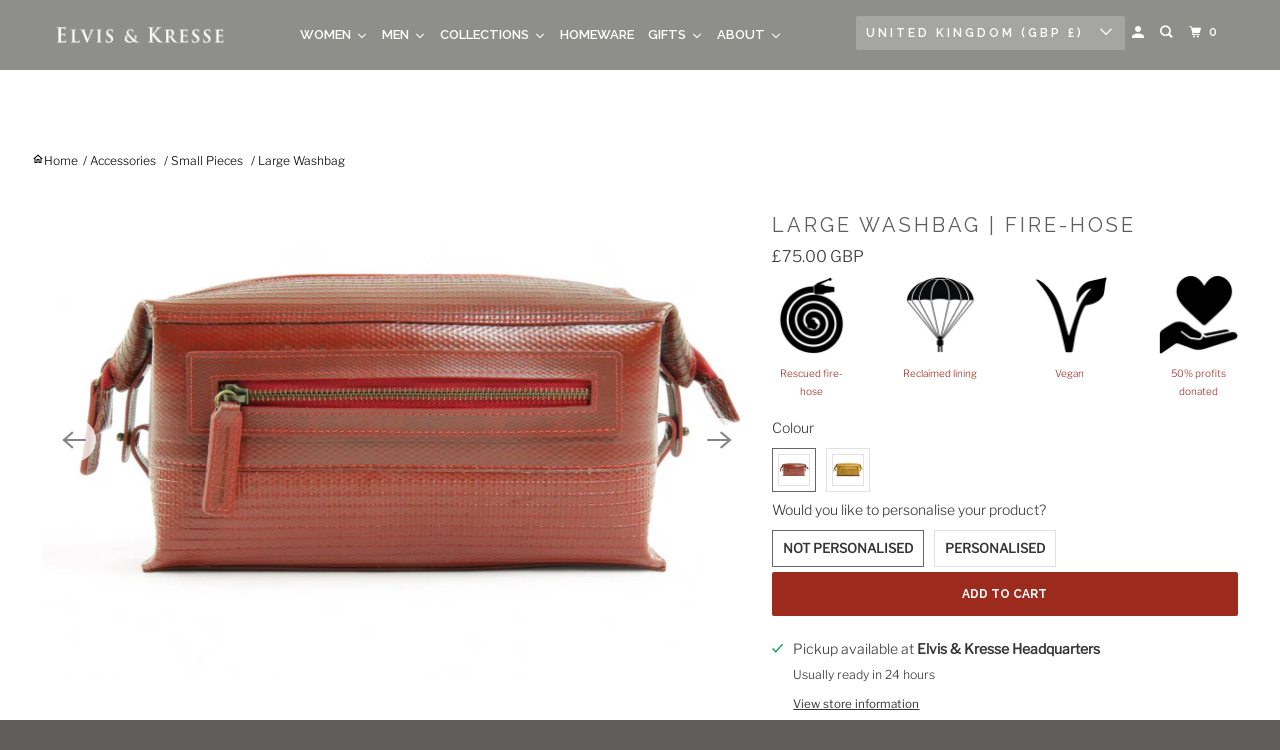

--- FILE ---
content_type: text/html; charset=utf-8
request_url: https://www.elvisandkresse.com/collections/travel/products/large-washbag
body_size: 58741
content:
<!DOCTYPE html>
<html class="no-js no-touch" lang="en">
  <head>
    <!-- Start cookieyes banner --> <script id="cookieyes" type="text/javascript" src="https://cdn-cookieyes.com/common/shopify.js"></script> <script id="cookieyes" type="text/javascript" src="https://cdn-cookieyes.com/client_data/76df1cccabaa21192cc717eb/script.js"></script> <!-- End cookieyes banner -->
<!-- Google Tag Manager -->
<script>(function(w,d,s,l,i){w[l]=w[l]||[];w[l].push({'gtm.start':
new Date().getTime(),event:'gtm.js'});var f=d.getElementsByTagName(s)[0],
j=d.createElement(s),dl=l!='dataLayer'?'&l='+l:'';j.async=true;j.src=
'https://www.googletagmanager.com/gtm.js?id='+i+dl;f.parentNode.insertBefore(j,f);
})(window,document,'script','dataLayer','GTM-MSS5W5');</script>
<!-- End Google Tag Manager --><!-- Google Tag Manager -->
<script>(function(w,d,s,l,i){w[l]=w[l]||[];w[l].push({'gtm.start':
new Date().getTime(),event:'gtm.js'});var f=d.getElementsByTagName(s)[0],
j=d.createElement(s),dl=l!='dataLayer'?'&l='+l:'';j.async=true;j.src=
'https://www.googletagmanager.com/gtm.js?id='+i+dl;f.parentNode.insertBefore(j,f);
})(window,document,'script','dataLayer','GTM-THMMTZR');</script>
<!-- End Google Tag Manager -->
 
<script>
    window.Store = window.Store || {};
    window.Store.id = 13441527;
  </script>
    <meta charset="utf-8">
    <meta http-equiv="cleartype" content="on">
    <meta name="robots" content="index,follow">

    
    <title>Large Sustainable Washbag | Elvis &amp; Kresse</title>

    
      <meta name="description" content="A spacious and eco-friendly washbag made from upcycled materials, offering organized storage with sustainable style."/>
    

    

<meta name="author" content="Elvis &amp; Kresse">
<meta property="og:url" content="https://www.elvisandkresse.com/products/large-washbag">
<meta property="og:site_name" content="Elvis &amp; Kresse">




  <meta property="og:type" content="product">
  <meta property="og:title" content="Large Washbag | Fire-hose">
  
    
      <meta property="og:image" content="https://www.elvisandkresse.com/cdn/shop/files/washbag-large-red-1_600x.jpg?v=1751033647">
      <meta property="og:image:secure_url" content="https://www.elvisandkresse.com/cdn/shop/files/washbag-large-red-1_600x.jpg?v=1751033647">
      <meta property="og:image:width" content="1000">
      <meta property="og:image:height" content="667">
      <meta property="og:image:alt" content="large washbag">
      
    
      <meta property="og:image" content="https://www.elvisandkresse.com/cdn/shop/files/Washbag_Red_Lifestyle_5_sq_600x.jpg?v=1768660591">
      <meta property="og:image:secure_url" content="https://www.elvisandkresse.com/cdn/shop/files/Washbag_Red_Lifestyle_5_sq_600x.jpg?v=1768660591">
      <meta property="og:image:width" content="1536">
      <meta property="og:image:height" content="1536">
      <meta property="og:image:alt" content="Large Washbag | Fire-hose">
      
    
      <meta property="og:image" content="https://www.elvisandkresse.com/cdn/shop/files/washbag-large-red-2_600x.jpg?v=1768660591">
      <meta property="og:image:secure_url" content="https://www.elvisandkresse.com/cdn/shop/files/washbag-large-red-2_600x.jpg?v=1768660591">
      <meta property="og:image:width" content="1000">
      <meta property="og:image:height" content="667">
      <meta property="og:image:alt" content="large washbag">
      
    
  
  <meta property="product:price:amount" content="75.00">
  <meta property="product:price:currency" content="GBP">



  <meta property="og:description" content="A spacious and eco-friendly washbag made from upcycled materials, offering organized storage with sustainable style.">




<meta name="twitter:card" content="summary">

  <meta name="twitter:title" content="Large Washbag | Fire-hose">
  <meta name="twitter:description" content="Ready for every adventure  The Elvis &amp;amp; Kresse Large Washbag is made from genuine decommissioned fire-hose and lined with waste parachute silk. Previously deployed in active duty for up to 25 years, fighting fires around the UK, fire-hose makes a perfect wash bag. Strong enough to tackle the toughest conditions first time around, the hose has been re-engineered to protect your toiletries – the hose itself is obviously waterproof, protecting what’s inside but perhaps more importantly protecting what’s outside from leaky shampoo bottles and exploding toothpaste tubes.. Chosen as one of the best washbags by The Independent; the Large Washbag is available in red hose, yellow hose or black printing blanket. The latter version is made from reclaimed printing blankets combined with our signature decommissioned fire-hose, making a bold statement. The re-engineered printing blanket creates a visually stunning textile that is strong and">
  <meta name="twitter:image:width" content="240">
  <meta name="twitter:image:height" content="240">
  <meta name="twitter:image" content="https://www.elvisandkresse.com/cdn/shop/files/washbag-large-red-1_240x.jpg?v=1751033647">
  <meta name="twitter:image:alt" content="large washbag">



    
      <link rel="prev" href="/collections/travel/products/luggage-tag">
    

    
      <link rel="next" href="/collections/travel/products/large-washbag-printing-blanket-fire-hose">
    

    <!-- Mobile Specific Metas -->
    <meta name="HandheldFriendly" content="True">
    <meta name="MobileOptimized" content="320">
    <meta name="viewport" content="width=device-width,initial-scale=1">
    <meta name="theme-color" content="#ffffff">

    <!-- Preconnect Domains -->
    <link rel="preconnect" href="https://cdn.shopify.com" crossorigin>
    <link rel="preconnect" href="https://fonts.shopify.com" crossorigin>
    <link rel="preconnect" href="https://monorail-edge.shopifysvc.com">

    <!-- Preload Assets -->
    <link rel="preload" href="//www.elvisandkresse.com/cdn/shop/t/45/assets/vendors.js?v=105148450034842595471748512049" as="script">
    <link rel="preload" href="//www.elvisandkresse.com/cdn/shop/t/45/assets/mmenu-styles.scss?v=106496102027375579581748511886" as="style">
    <link rel="preload" href="//www.elvisandkresse.com/cdn/shop/t/45/assets/fancybox.css?v=30466120580444283401748511657" as="style">
    <link rel="preload" href="//www.elvisandkresse.com/cdn/shop/t/45/assets/styles.css?v=111966537688069312911762162253" as="style">
    <link rel="preload" href="//www.elvisandkresse.com/cdn/shop/t/45/assets/app.js?v=6876272462622722431748512110" as="script">

    <!-- Stylesheet for mmenu plugin -->
    <link href="//www.elvisandkresse.com/cdn/shop/t/45/assets/mmenu-styles.scss?v=106496102027375579581748511886" rel="stylesheet" type="text/css" media="all" />

    <!-- Stylesheet for Fancybox library -->
    <link href="//www.elvisandkresse.com/cdn/shop/t/45/assets/fancybox.css?v=30466120580444283401748511657" rel="stylesheet" type="text/css" media="all" />

    <!-- Stylesheets for Parallax -->
    <link href="//www.elvisandkresse.com/cdn/shop/t/45/assets/styles.css?v=111966537688069312911762162253" rel="stylesheet" type="text/css" media="all" />

    
      <link rel="shortcut icon" type="image/x-icon" href="//www.elvisandkresse.com/cdn/shop/files/E_K-motif_180x180.png?v=1614298624">
      <link rel="apple-touch-icon" href="//www.elvisandkresse.com/cdn/shop/files/E_K-motif_180x180.png?v=1614298624"/>
      <link rel="apple-touch-icon" sizes="72x72" href="//www.elvisandkresse.com/cdn/shop/files/E_K-motif_72x72.png?v=1614298624"/>
      <link rel="apple-touch-icon" sizes="114x114" href="//www.elvisandkresse.com/cdn/shop/files/E_K-motif_114x114.png?v=1614298624"/>
      <link rel="apple-touch-icon" sizes="180x180" href="//www.elvisandkresse.com/cdn/shop/files/E_K-motif_180x180.png?v=1614298624"/>
      <link rel="apple-touch-icon" sizes="228x228" href="//www.elvisandkresse.com/cdn/shop/files/E_K-motif_228x228.png?v=1614298624"/>
    

    <link rel="canonical" href="https://www.elvisandkresse.com/products/large-washbag"/>

    <script>
      document.documentElement.className=document.documentElement.className.replace(/\bno-js\b/,'js');
      if(window.Shopify&&window.Shopify.designMode)document.documentElement.className+=' in-theme-editor';
      if(('ontouchstart' in window)||window.DocumentTouch&&document instanceof DocumentTouch)document.documentElement.className=document.documentElement.className.replace(/\bno-touch\b/,'has-touch');
    </script>
    
    <script>
      window.PXUTheme = window.PXUTheme || {};
      window.PXUTheme.version = '6.0.0';
      window.PXUTheme.name = 'Parallax';
        const izyrentNoLoadJQuery = true;
    </script>
    
    <script>
window.PXUTheme = window.PXUTheme || {};


window.PXUTheme.theme_settings = {};
window.PXUTheme.theme_settings.current_locale = "en";
window.PXUTheme.theme_settings.shop_url = "https://www.elvisandkresse.com";
window.PXUTheme.theme_settings.cart_url = "/cart";


window.PXUTheme.theme_settings.newsletter_popup = false;
window.PXUTheme.theme_settings.newsletter_popup_days = "14";
window.PXUTheme.theme_settings.newsletter_popup_mobile = false;
window.PXUTheme.theme_settings.newsletter_popup_seconds = 20;
window.PXUTheme.theme_settings.newsletter_popup_max_width = 560;


window.PXUTheme.theme_settings.enable_predictive_search = true;
window.PXUTheme.theme_settings.mobile_search_location = "mobile-menu";


window.PXUTheme.theme_settings.product_form_style = "swatches";
window.PXUTheme.theme_settings.display_inventory_left = true;
window.PXUTheme.theme_settings.inventory_threshold = 3;
window.PXUTheme.theme_settings.limit_quantity = false;
window.PXUTheme.theme_settings.free_price_text = "Free";


window.PXUTheme.theme_settings.collection_secondary_image = true;
window.PXUTheme.theme_settings.collection_swatches = true;


window.PXUTheme.theme_settings.display_special_instructions = true;
window.PXUTheme.theme_settings.display_tos_checkbox = false;
window.PXUTheme.theme_settings.tos_richtext = "\u003cp\u003eI Agree with the \u003ca href=\"\/pages\/terms\" target=\"_blank\" title=\"Terms \u0026 Conditions\"\u003eTerms \u0026 Conditions\u003c\/a\u003e\u003c\/p\u003e";
window.PXUTheme.theme_settings.cart_action = "ajax";


window.PXUTheme.theme_settings.header_background = false;


window.PXUTheme.currency = {};


window.PXUTheme.currency.shop_currency = "GBP";
window.PXUTheme.currency.default_currency = "GBP";
window.PXUTheme.currency.display_format = "money_format";
window.PXUTheme.currency.money_format = "£{{amount}} GBP";
window.PXUTheme.currency.money_format_no_currency = "£{{amount}} GBP";
window.PXUTheme.currency.money_format_currency = "£{{amount}} GBP";
window.PXUTheme.currency.native_multi_currency = true;
window.PXUTheme.currency.shipping_calculator = true;
window.PXUTheme.currency.iso_code = "GBP";
window.PXUTheme.currency.symbol = "£";


window.PXUTheme.translation = {};


window.PXUTheme.translation.search = "Search";
window.PXUTheme.translation.all_results = "Translation missing: en.general.search.all_results_html";
window.PXUTheme.translation.no_results = "No results found.";


window.PXUTheme.translation.agree_to_terms_warning = "You must agree with our Terms &amp;amp; Conditions to complete checkout.";
window.PXUTheme.translation.cart_discount = "Discount";
window.PXUTheme.translation.edit_cart = "View Cart";
window.PXUTheme.translation.add_to_cart_success = "Translation missing: en.layout.general.add_to_cart_success";
window.PXUTheme.translation.agree_to_terms_html = "Translation missing: en.cart.general.agree_to_terms_html";
window.PXUTheme.translation.checkout = "Checkout";
window.PXUTheme.translation.or = "Translation missing: en.layout.general.or";
window.PXUTheme.translation.continue_shopping = "Continue";
window.PXUTheme.translation.empty_cart = "Your Cart is Empty";
window.PXUTheme.translation.subtotal = "Subtotal";
window.PXUTheme.translation.cart_notes = "Order Notes";
window.PXUTheme.translation.no_shipping_destination = "We do not ship to this destination.";
window.PXUTheme.translation.additional_rate = "There is one shipping rate available for ${address}.";
window.PXUTheme.translation.additional_rate_at = "at";
window.PXUTheme.translation.additional_rates_part_1 = "There are";
window.PXUTheme.translation.additional_rates_part_2 = "shipping rates available for";
window.PXUTheme.translation.additional_rates_part_3 = "starting at";


window.PXUTheme.translation.product_add_to_cart_success = "Added";
window.PXUTheme.translation.product_add_to_cart = "Add to Cart";
window.PXUTheme.translation.product_notify_form_email = "Your email address";
window.PXUTheme.translation.product_notify_form_send = "Notify Me";
window.PXUTheme.translation.items_left_count_one = "piece remaining";
window.PXUTheme.translation.items_left_count_other = "pieces remaining";
window.PXUTheme.translation.product_sold_out = "Rescued, Transformed, Sold Out";
window.PXUTheme.translation.product_from = "from";
window.PXUTheme.translation.product_unavailable = "Unavailable";
window.PXUTheme.translation.product_notify_form_success = "Thank you! You have been added to our waiting list. We will notify you when this item is available.";



window.PXUTheme.routes = window.PXUTheme.routes || {};
window.PXUTheme.routes.root_url = "/";
window.PXUTheme.routes.cart_url = "/cart";
window.PXUTheme.routes.search_url = "/search";
window.PXUTheme.routes.product_recommendations_url = "/recommendations/products";
window.PXUTheme.routes.predictive_search_url = "/search/suggest";


window.PXUTheme.media_queries = {};
window.PXUTheme.media_queries.small = window.matchMedia( "(max-width: 480px)" );
window.PXUTheme.media_queries.medium = window.matchMedia( "(max-width: 798px)" );
window.PXUTheme.media_queries.large = window.matchMedia( "(min-width: 799px)" );
window.PXUTheme.media_queries.larger = window.matchMedia( "(min-width: 960px)" );
window.PXUTheme.media_queries.xlarge = window.matchMedia( "(min-width: 1200px)" );
window.PXUTheme.media_queries.ie10 = window.matchMedia( "all and (-ms-high-contrast: none), (-ms-high-contrast: active)" );
window.PXUTheme.media_queries.tablet = window.matchMedia( "only screen and (min-width: 768px) and (max-width: 1024px)" );


window.PXUTheme.device = {};
window.PXUTheme.device.hasTouch = window.matchMedia("(any-pointer: coarse)");
window.PXUTheme.device.hasMouse = window.matchMedia("(any-pointer: fine)");</script>
    <script src="//www.elvisandkresse.com/cdn/shop/t/45/assets/vendors.js?v=105148450034842595471748512049" defer></script>
    <script src="//www.elvisandkresse.com/cdn/shop/t/45/assets/jsSlideshow.js?v=83108715910141509491748511822" defer></script>
    
    <script src="/services/countries.js" defer></script>

    <script>
      (function(w,d,t,r,u)
       {
         var f,n,i;
         w[u]=w[u]||[],f=function()
         {
           var o={ti:"355042588", tm:"shpfy_ui", enableAutoSpaTracking: true};
           o.q=w[u],w[u]=new UET(o),w[u].push("pageLoad")
         },
           n=d.createElement(t),n.src=r,n.async=1,n.onload=n.onreadystatechange=function()
         {var s=this.readyState;
          s&&s!=="loaded"&&s!=="complete"||(f(),n.onload=n.onreadystatechange=null)
         },
           i=d.getElementsByTagName(t)[0],i.parentNode.insertBefore(n,i)
       })(window,document,"script","//bat.bing.com/bat.js","uetq");
    </script>
    
    <script>window.performance && window.performance.mark && window.performance.mark('shopify.content_for_header.start');</script><meta name="google-site-verification" content="MZqyqmfZH2yVJvNzKA4sdIrQrRmGdo-Z3BcaR2J81sA">
<meta name="google-site-verification" content="MZqyqmfZH2yVJvNzKA4sdIrQrRmGdo-Z3BcaR2J81sA">
<meta id="shopify-digital-wallet" name="shopify-digital-wallet" content="/13441527/digital_wallets/dialog">
<meta name="shopify-checkout-api-token" content="2ec2c5a694d30592dfde7175456ee7a2">
<meta id="in-context-paypal-metadata" data-shop-id="13441527" data-venmo-supported="false" data-environment="production" data-locale="en_US" data-paypal-v4="true" data-currency="GBP">
<link rel="alternate" type="application/json+oembed" href="https://www.elvisandkresse.com/products/large-washbag.oembed">
<script async="async" src="/checkouts/internal/preloads.js?locale=en-GB"></script>
<link rel="preconnect" href="https://shop.app" crossorigin="anonymous">
<script async="async" src="https://shop.app/checkouts/internal/preloads.js?locale=en-GB&shop_id=13441527" crossorigin="anonymous"></script>
<script id="apple-pay-shop-capabilities" type="application/json">{"shopId":13441527,"countryCode":"GB","currencyCode":"GBP","merchantCapabilities":["supports3DS"],"merchantId":"gid:\/\/shopify\/Shop\/13441527","merchantName":"Elvis \u0026 Kresse","requiredBillingContactFields":["postalAddress","email","phone"],"requiredShippingContactFields":["postalAddress","email","phone"],"shippingType":"shipping","supportedNetworks":["visa","maestro","masterCard","amex","discover","elo"],"total":{"type":"pending","label":"Elvis \u0026 Kresse","amount":"1.00"},"shopifyPaymentsEnabled":true,"supportsSubscriptions":true}</script>
<script id="shopify-features" type="application/json">{"accessToken":"2ec2c5a694d30592dfde7175456ee7a2","betas":["rich-media-storefront-analytics"],"domain":"www.elvisandkresse.com","predictiveSearch":true,"shopId":13441527,"locale":"en"}</script>
<script>var Shopify = Shopify || {};
Shopify.shop = "elvis-and-kresse.myshopify.com";
Shopify.locale = "en";
Shopify.currency = {"active":"GBP","rate":"1.0"};
Shopify.country = "GB";
Shopify.theme = {"name":"Parallax updated - May 2025","id":179857064313,"schema_name":"Parallax","schema_version":"6.0.0","theme_store_id":null,"role":"main"};
Shopify.theme.handle = "null";
Shopify.theme.style = {"id":null,"handle":null};
Shopify.cdnHost = "www.elvisandkresse.com/cdn";
Shopify.routes = Shopify.routes || {};
Shopify.routes.root = "/";</script>
<script type="module">!function(o){(o.Shopify=o.Shopify||{}).modules=!0}(window);</script>
<script>!function(o){function n(){var o=[];function n(){o.push(Array.prototype.slice.apply(arguments))}return n.q=o,n}var t=o.Shopify=o.Shopify||{};t.loadFeatures=n(),t.autoloadFeatures=n()}(window);</script>
<script>
  window.ShopifyPay = window.ShopifyPay || {};
  window.ShopifyPay.apiHost = "shop.app\/pay";
  window.ShopifyPay.redirectState = null;
</script>
<script id="shop-js-analytics" type="application/json">{"pageType":"product"}</script>
<script defer="defer" async type="module" src="//www.elvisandkresse.com/cdn/shopifycloud/shop-js/modules/v2/client.init-shop-cart-sync_BdyHc3Nr.en.esm.js"></script>
<script defer="defer" async type="module" src="//www.elvisandkresse.com/cdn/shopifycloud/shop-js/modules/v2/chunk.common_Daul8nwZ.esm.js"></script>
<script type="module">
  await import("//www.elvisandkresse.com/cdn/shopifycloud/shop-js/modules/v2/client.init-shop-cart-sync_BdyHc3Nr.en.esm.js");
await import("//www.elvisandkresse.com/cdn/shopifycloud/shop-js/modules/v2/chunk.common_Daul8nwZ.esm.js");

  window.Shopify.SignInWithShop?.initShopCartSync?.({"fedCMEnabled":true,"windoidEnabled":true});

</script>
<script>
  window.Shopify = window.Shopify || {};
  if (!window.Shopify.featureAssets) window.Shopify.featureAssets = {};
  window.Shopify.featureAssets['shop-js'] = {"shop-cart-sync":["modules/v2/client.shop-cart-sync_QYOiDySF.en.esm.js","modules/v2/chunk.common_Daul8nwZ.esm.js"],"init-fed-cm":["modules/v2/client.init-fed-cm_DchLp9rc.en.esm.js","modules/v2/chunk.common_Daul8nwZ.esm.js"],"shop-button":["modules/v2/client.shop-button_OV7bAJc5.en.esm.js","modules/v2/chunk.common_Daul8nwZ.esm.js"],"init-windoid":["modules/v2/client.init-windoid_DwxFKQ8e.en.esm.js","modules/v2/chunk.common_Daul8nwZ.esm.js"],"shop-cash-offers":["modules/v2/client.shop-cash-offers_DWtL6Bq3.en.esm.js","modules/v2/chunk.common_Daul8nwZ.esm.js","modules/v2/chunk.modal_CQq8HTM6.esm.js"],"shop-toast-manager":["modules/v2/client.shop-toast-manager_CX9r1SjA.en.esm.js","modules/v2/chunk.common_Daul8nwZ.esm.js"],"init-shop-email-lookup-coordinator":["modules/v2/client.init-shop-email-lookup-coordinator_UhKnw74l.en.esm.js","modules/v2/chunk.common_Daul8nwZ.esm.js"],"pay-button":["modules/v2/client.pay-button_DzxNnLDY.en.esm.js","modules/v2/chunk.common_Daul8nwZ.esm.js"],"avatar":["modules/v2/client.avatar_BTnouDA3.en.esm.js"],"init-shop-cart-sync":["modules/v2/client.init-shop-cart-sync_BdyHc3Nr.en.esm.js","modules/v2/chunk.common_Daul8nwZ.esm.js"],"shop-login-button":["modules/v2/client.shop-login-button_D8B466_1.en.esm.js","modules/v2/chunk.common_Daul8nwZ.esm.js","modules/v2/chunk.modal_CQq8HTM6.esm.js"],"init-customer-accounts-sign-up":["modules/v2/client.init-customer-accounts-sign-up_C8fpPm4i.en.esm.js","modules/v2/client.shop-login-button_D8B466_1.en.esm.js","modules/v2/chunk.common_Daul8nwZ.esm.js","modules/v2/chunk.modal_CQq8HTM6.esm.js"],"init-shop-for-new-customer-accounts":["modules/v2/client.init-shop-for-new-customer-accounts_CVTO0Ztu.en.esm.js","modules/v2/client.shop-login-button_D8B466_1.en.esm.js","modules/v2/chunk.common_Daul8nwZ.esm.js","modules/v2/chunk.modal_CQq8HTM6.esm.js"],"init-customer-accounts":["modules/v2/client.init-customer-accounts_dRgKMfrE.en.esm.js","modules/v2/client.shop-login-button_D8B466_1.en.esm.js","modules/v2/chunk.common_Daul8nwZ.esm.js","modules/v2/chunk.modal_CQq8HTM6.esm.js"],"shop-follow-button":["modules/v2/client.shop-follow-button_CkZpjEct.en.esm.js","modules/v2/chunk.common_Daul8nwZ.esm.js","modules/v2/chunk.modal_CQq8HTM6.esm.js"],"lead-capture":["modules/v2/client.lead-capture_BntHBhfp.en.esm.js","modules/v2/chunk.common_Daul8nwZ.esm.js","modules/v2/chunk.modal_CQq8HTM6.esm.js"],"checkout-modal":["modules/v2/client.checkout-modal_CfxcYbTm.en.esm.js","modules/v2/chunk.common_Daul8nwZ.esm.js","modules/v2/chunk.modal_CQq8HTM6.esm.js"],"shop-login":["modules/v2/client.shop-login_Da4GZ2H6.en.esm.js","modules/v2/chunk.common_Daul8nwZ.esm.js","modules/v2/chunk.modal_CQq8HTM6.esm.js"],"payment-terms":["modules/v2/client.payment-terms_MV4M3zvL.en.esm.js","modules/v2/chunk.common_Daul8nwZ.esm.js","modules/v2/chunk.modal_CQq8HTM6.esm.js"]};
</script>
<script>(function() {
  var isLoaded = false;
  function asyncLoad() {
    if (isLoaded) return;
    isLoaded = true;
    var urls = ["https:\/\/shopify.orderdeadline.com\/app\/frontend\/js\/order-deadline.min.js?shop=elvis-and-kresse.myshopify.com","https:\/\/chimpstatic.com\/mcjs-connected\/js\/users\/f3a628594ba46599f448d8b77\/78168e692ccd26ae4b742d856.js?shop=elvis-and-kresse.myshopify.com","https:\/\/js.smile.io\/v1\/smile-shopify.js?shop=elvis-and-kresse.myshopify.com","https:\/\/cdn.hextom.com\/js\/quickannouncementbar.js?shop=elvis-and-kresse.myshopify.com","https:\/\/cdn.hextom.com\/js\/freeshippingbar.js?shop=elvis-and-kresse.myshopify.com","https:\/\/tools.luckyorange.com\/core\/lo.js?site-id=80b2c948\u0026shop=elvis-and-kresse.myshopify.com"];
    for (var i = 0; i < urls.length; i++) {
      var s = document.createElement('script');
      s.type = 'text/javascript';
      s.async = true;
      s.src = urls[i];
      var x = document.getElementsByTagName('script')[0];
      x.parentNode.insertBefore(s, x);
    }
  };
  if(window.attachEvent) {
    window.attachEvent('onload', asyncLoad);
  } else {
    window.addEventListener('load', asyncLoad, false);
  }
})();</script>
<script id="__st">var __st={"a":13441527,"offset":0,"reqid":"0ea8a1e0-f689-49c7-8020-30f9498e79a9-1768976625","pageurl":"www.elvisandkresse.com\/collections\/travel\/products\/large-washbag","u":"e62b3d95f0fb","p":"product","rtyp":"product","rid":7173002759};</script>
<script>window.ShopifyPaypalV4VisibilityTracking = true;</script>
<script id="captcha-bootstrap">!function(){'use strict';const t='contact',e='account',n='new_comment',o=[[t,t],['blogs',n],['comments',n],[t,'customer']],c=[[e,'customer_login'],[e,'guest_login'],[e,'recover_customer_password'],[e,'create_customer']],r=t=>t.map((([t,e])=>`form[action*='/${t}']:not([data-nocaptcha='true']) input[name='form_type'][value='${e}']`)).join(','),a=t=>()=>t?[...document.querySelectorAll(t)].map((t=>t.form)):[];function s(){const t=[...o],e=r(t);return a(e)}const i='password',u='form_key',d=['recaptcha-v3-token','g-recaptcha-response','h-captcha-response',i],f=()=>{try{return window.sessionStorage}catch{return}},m='__shopify_v',_=t=>t.elements[u];function p(t,e,n=!1){try{const o=window.sessionStorage,c=JSON.parse(o.getItem(e)),{data:r}=function(t){const{data:e,action:n}=t;return t[m]||n?{data:e,action:n}:{data:t,action:n}}(c);for(const[e,n]of Object.entries(r))t.elements[e]&&(t.elements[e].value=n);n&&o.removeItem(e)}catch(o){console.error('form repopulation failed',{error:o})}}const l='form_type',E='cptcha';function T(t){t.dataset[E]=!0}const w=window,h=w.document,L='Shopify',v='ce_forms',y='captcha';let A=!1;((t,e)=>{const n=(g='f06e6c50-85a8-45c8-87d0-21a2b65856fe',I='https://cdn.shopify.com/shopifycloud/storefront-forms-hcaptcha/ce_storefront_forms_captcha_hcaptcha.v1.5.2.iife.js',D={infoText:'Protected by hCaptcha',privacyText:'Privacy',termsText:'Terms'},(t,e,n)=>{const o=w[L][v],c=o.bindForm;if(c)return c(t,g,e,D).then(n);var r;o.q.push([[t,g,e,D],n]),r=I,A||(h.body.append(Object.assign(h.createElement('script'),{id:'captcha-provider',async:!0,src:r})),A=!0)});var g,I,D;w[L]=w[L]||{},w[L][v]=w[L][v]||{},w[L][v].q=[],w[L][y]=w[L][y]||{},w[L][y].protect=function(t,e){n(t,void 0,e),T(t)},Object.freeze(w[L][y]),function(t,e,n,w,h,L){const[v,y,A,g]=function(t,e,n){const i=e?o:[],u=t?c:[],d=[...i,...u],f=r(d),m=r(i),_=r(d.filter((([t,e])=>n.includes(e))));return[a(f),a(m),a(_),s()]}(w,h,L),I=t=>{const e=t.target;return e instanceof HTMLFormElement?e:e&&e.form},D=t=>v().includes(t);t.addEventListener('submit',(t=>{const e=I(t);if(!e)return;const n=D(e)&&!e.dataset.hcaptchaBound&&!e.dataset.recaptchaBound,o=_(e),c=g().includes(e)&&(!o||!o.value);(n||c)&&t.preventDefault(),c&&!n&&(function(t){try{if(!f())return;!function(t){const e=f();if(!e)return;const n=_(t);if(!n)return;const o=n.value;o&&e.removeItem(o)}(t);const e=Array.from(Array(32),(()=>Math.random().toString(36)[2])).join('');!function(t,e){_(t)||t.append(Object.assign(document.createElement('input'),{type:'hidden',name:u})),t.elements[u].value=e}(t,e),function(t,e){const n=f();if(!n)return;const o=[...t.querySelectorAll(`input[type='${i}']`)].map((({name:t})=>t)),c=[...d,...o],r={};for(const[a,s]of new FormData(t).entries())c.includes(a)||(r[a]=s);n.setItem(e,JSON.stringify({[m]:1,action:t.action,data:r}))}(t,e)}catch(e){console.error('failed to persist form',e)}}(e),e.submit())}));const S=(t,e)=>{t&&!t.dataset[E]&&(n(t,e.some((e=>e===t))),T(t))};for(const o of['focusin','change'])t.addEventListener(o,(t=>{const e=I(t);D(e)&&S(e,y())}));const B=e.get('form_key'),M=e.get(l),P=B&&M;t.addEventListener('DOMContentLoaded',(()=>{const t=y();if(P)for(const e of t)e.elements[l].value===M&&p(e,B);[...new Set([...A(),...v().filter((t=>'true'===t.dataset.shopifyCaptcha))])].forEach((e=>S(e,t)))}))}(h,new URLSearchParams(w.location.search),n,t,e,['guest_login'])})(!0,!1)}();</script>
<script integrity="sha256-4kQ18oKyAcykRKYeNunJcIwy7WH5gtpwJnB7kiuLZ1E=" data-source-attribution="shopify.loadfeatures" defer="defer" src="//www.elvisandkresse.com/cdn/shopifycloud/storefront/assets/storefront/load_feature-a0a9edcb.js" crossorigin="anonymous"></script>
<script crossorigin="anonymous" defer="defer" src="//www.elvisandkresse.com/cdn/shopifycloud/storefront/assets/shopify_pay/storefront-65b4c6d7.js?v=20250812"></script>
<script data-source-attribution="shopify.dynamic_checkout.dynamic.init">var Shopify=Shopify||{};Shopify.PaymentButton=Shopify.PaymentButton||{isStorefrontPortableWallets:!0,init:function(){window.Shopify.PaymentButton.init=function(){};var t=document.createElement("script");t.src="https://www.elvisandkresse.com/cdn/shopifycloud/portable-wallets/latest/portable-wallets.en.js",t.type="module",document.head.appendChild(t)}};
</script>
<script data-source-attribution="shopify.dynamic_checkout.buyer_consent">
  function portableWalletsHideBuyerConsent(e){var t=document.getElementById("shopify-buyer-consent"),n=document.getElementById("shopify-subscription-policy-button");t&&n&&(t.classList.add("hidden"),t.setAttribute("aria-hidden","true"),n.removeEventListener("click",e))}function portableWalletsShowBuyerConsent(e){var t=document.getElementById("shopify-buyer-consent"),n=document.getElementById("shopify-subscription-policy-button");t&&n&&(t.classList.remove("hidden"),t.removeAttribute("aria-hidden"),n.addEventListener("click",e))}window.Shopify?.PaymentButton&&(window.Shopify.PaymentButton.hideBuyerConsent=portableWalletsHideBuyerConsent,window.Shopify.PaymentButton.showBuyerConsent=portableWalletsShowBuyerConsent);
</script>
<script data-source-attribution="shopify.dynamic_checkout.cart.bootstrap">document.addEventListener("DOMContentLoaded",(function(){function t(){return document.querySelector("shopify-accelerated-checkout-cart, shopify-accelerated-checkout")}if(t())Shopify.PaymentButton.init();else{new MutationObserver((function(e,n){t()&&(Shopify.PaymentButton.init(),n.disconnect())})).observe(document.body,{childList:!0,subtree:!0})}}));
</script>
<link id="shopify-accelerated-checkout-styles" rel="stylesheet" media="screen" href="https://www.elvisandkresse.com/cdn/shopifycloud/portable-wallets/latest/accelerated-checkout-backwards-compat.css" crossorigin="anonymous">
<style id="shopify-accelerated-checkout-cart">
        #shopify-buyer-consent {
  margin-top: 1em;
  display: inline-block;
  width: 100%;
}

#shopify-buyer-consent.hidden {
  display: none;
}

#shopify-subscription-policy-button {
  background: none;
  border: none;
  padding: 0;
  text-decoration: underline;
  font-size: inherit;
  cursor: pointer;
}

#shopify-subscription-policy-button::before {
  box-shadow: none;
}

      </style>

<script>window.performance && window.performance.mark && window.performance.mark('shopify.content_for_header.end');</script>
    <script src="//www.elvisandkresse.com/cdn/shop/t/45/assets/app.js?v=6876272462622722431748512110" defer></script>
    <noscript>
      <style>

        .slides > li:first-child { display: block; }
        .image__fallback {
          width: 100vw;
          display: block !important;
          max-width: 100vw !important;
          margin-bottom: 0;
        }

        .no-js-only {
          display: inherit !important;
        }

        .icon-cart.cart-button {
          display: none;
        }

        .lazyload,
        .cart_page_image img {
          opacity: 1;
          -webkit-filter: blur(0);
          filter: blur(0);
        }

        .image-element__wrap {
          display: none;
        }

        .banner__text .container {
          background-color: transparent;
        }

        .animate_right,
        .animate_left,
        .animate_up,
        .animate_down {
          opacity: 1;
        }

        .flexslider .slides>li {
          display: block;
        }

        .product_section .product_form {
          opacity: 1;
        }

        .multi_select,
        form .select {
          display: block !important;
        }

        .swatch-options {
          display: none;
        }

        .parallax__wrap .banner__text {
          position: absolute;
          margin-left: auto;
          margin-right: auto;
          left: 0;
          right: 0;
          bottom: 0;
          top: 0;
          display: -webkit-box;
          display: -ms-flexbox;
          display: flex;
          -webkit-box-align: center;
          -ms-flex-align: center;
          align-items: center;
          -webkit-box-pack: center;
          -ms-flex-pack: center;
          justify-content: center;
        }

        .parallax__wrap .image__fallback {
          max-height: 1000px;
          -o-object-fit: cover;
          object-fit: cover;
        }

      </style>
    </noscript>

<!--GNB Read More Code-->
  <style>
 .read-more-collection:hover{cursor:pointer}
</style>
<script src="https://ajax.googleapis.com/ajax/libs/jquery/2.2.4/jquery.min.js">
</script>
<script>
  var jq224 = jQuery.noConflict(true);
  jq224('#truncated').on('click', function(){
    jq224('#truncated').fadeOut(300, function(){ 
      jq224('#fullDescription').fadeIn(500);
    })
  });
</script>
<!--GNB Read More Code End -->
    
  <!-- BEGIN app block: shopify://apps/klaviyo-email-marketing-sms/blocks/klaviyo-onsite-embed/2632fe16-c075-4321-a88b-50b567f42507 -->












  <script async src="https://static.klaviyo.com/onsite/js/RdcPgK/klaviyo.js?company_id=RdcPgK"></script>
  <script>!function(){if(!window.klaviyo){window._klOnsite=window._klOnsite||[];try{window.klaviyo=new Proxy({},{get:function(n,i){return"push"===i?function(){var n;(n=window._klOnsite).push.apply(n,arguments)}:function(){for(var n=arguments.length,o=new Array(n),w=0;w<n;w++)o[w]=arguments[w];var t="function"==typeof o[o.length-1]?o.pop():void 0,e=new Promise((function(n){window._klOnsite.push([i].concat(o,[function(i){t&&t(i),n(i)}]))}));return e}}})}catch(n){window.klaviyo=window.klaviyo||[],window.klaviyo.push=function(){var n;(n=window._klOnsite).push.apply(n,arguments)}}}}();</script>

  
    <script id="viewed_product">
      if (item == null) {
        var _learnq = _learnq || [];

        var MetafieldReviews = null
        var MetafieldYotpoRating = null
        var MetafieldYotpoCount = null
        var MetafieldLooxRating = null
        var MetafieldLooxCount = null
        var okendoProduct = null
        var okendoProductReviewCount = null
        var okendoProductReviewAverageValue = null
        try {
          // The following fields are used for Customer Hub recently viewed in order to add reviews.
          // This information is not part of __kla_viewed. Instead, it is part of __kla_viewed_reviewed_items
          MetafieldReviews = {};
          MetafieldYotpoRating = null
          MetafieldYotpoCount = null
          MetafieldLooxRating = null
          MetafieldLooxCount = null

          okendoProduct = null
          // If the okendo metafield is not legacy, it will error, which then requires the new json formatted data
          if (okendoProduct && 'error' in okendoProduct) {
            okendoProduct = null
          }
          okendoProductReviewCount = okendoProduct ? okendoProduct.reviewCount : null
          okendoProductReviewAverageValue = okendoProduct ? okendoProduct.reviewAverageValue : null
        } catch (error) {
          console.error('Error in Klaviyo onsite reviews tracking:', error);
        }

        var item = {
          Name: "Large Washbag | Fire-hose",
          ProductID: 7173002759,
          Categories: ["All Products","Discount Collection","Father's Day Gifts","Fire Hose Bags","Firefighter Bags","Firefighter Gifts","Fireman Bags","Gifts for Him","GIFTS FOR HIM - GIFT GUIDE","GIFTS FOR THOSE WHO LOVE TO TRAVEL - GIFT GUIDE","Gifts for those who travel","Gifts Under £100","GIFTS UNDER £100 - GIFT GUIDE","Luxury Corporate Gifts","Luxury Vegan Bags","Luxury Vegan Handbags","Men's Collection","Mother's Day Gifts","Mustard Handbags \u0026 Yellow Handbags","Our Essentials","Personalised Gifts","Printing Blanket Collection","Recycled Bags","Recycled Fire Hose Products","Recycled Firefighter Bags, Wallets \u0026 Accessories","Small Pieces","Sustainable Accessories","Sustainable Corporate Gifts","Sustainable Corporate Gifts","Sustainable Gifts","Sustainable Travel","Sustainable Travel Accessories","Sustainable Wash Bags \u0026 Toiletry Bags","Valentine's Gifts","Vegan Gifts","Vegan Leather Accessories","Women's Collection"],
          ImageURL: "https://www.elvisandkresse.com/cdn/shop/files/washbag-large-red-1_grande.jpg?v=1751033647",
          URL: "https://www.elvisandkresse.com/products/large-washbag",
          Brand: "Elvis \u0026 Kresse",
          Price: "£75.00 GBP",
          Value: "75.00",
          CompareAtPrice: "£0.00 GBP"
        };
        _learnq.push(['track', 'Viewed Product', item]);
        _learnq.push(['trackViewedItem', {
          Title: item.Name,
          ItemId: item.ProductID,
          Categories: item.Categories,
          ImageUrl: item.ImageURL,
          Url: item.URL,
          Metadata: {
            Brand: item.Brand,
            Price: item.Price,
            Value: item.Value,
            CompareAtPrice: item.CompareAtPrice
          },
          metafields:{
            reviews: MetafieldReviews,
            yotpo:{
              rating: MetafieldYotpoRating,
              count: MetafieldYotpoCount,
            },
            loox:{
              rating: MetafieldLooxRating,
              count: MetafieldLooxCount,
            },
            okendo: {
              rating: okendoProductReviewAverageValue,
              count: okendoProductReviewCount,
            }
          }
        }]);
      }
    </script>
  




  <script>
    window.klaviyoReviewsProductDesignMode = false
  </script>







<!-- END app block --><!-- BEGIN app block: shopify://apps/izyrent/blocks/izyrent/cda4a37a-6d4d-4f3d-b8e5-c19d5c367c6a --><script></script>
<script>
var izyrent_shopify_js = `//www.elvisandkresse.com/cdn/shopifycloud/storefront/assets/themes_support/api.jquery-7ab1a3a4.js`;
var izyrent_current_page = `product`;

var izyrent_currency_format = "\u003cspan class=money\u003e£{{amount}} GBP\u003c\/span\u003e";

var izyrent_money_format = `<span class=money>£1,000.00 GBP</span>`;
</script>


<script>
var izyrentSettings = `{"timezone":{"ianaTimezone":"Europe/London","timezoneOffset":"+0000","currencyCode":"GBP"},"storefront":"6d8b83fa60f26e3376ebed663410fd63","timeFormat":["24"],"translate":"auto","redirectCheckout":"default","disabledDatesGlobal":"","couponPrefix":"IZYRENT_","theme":{},"translations":{},"showMonths":{"md":"1","lg":"1"},"quantityPosition":"default","startCal":"default","displayCal":"default","displayPrice":"default","deposit":{"id":"53472498254201","label":"Deposit","amount":"0","percent":0},"checkoutMode":"default","showFinalPriceOnly":"disabled","sections":[{"label":"Calendar","value":"calendar"},{"label":"Resume","value":"resume"},{"label":"Add-ons","value":"addons"},{"label":"Requests","value":"requests"}],"syncDates":"disabled","countdown":"disabled","expiration":"15"}`;
if(typeof izyrentSettings === "string"){
  izyrentSettings = izyrentSettings.replace(/=>/g, ":");
  izyrentSettings = JSON.parse(izyrentSettings);
}

var izyrent_product_meta = {product : {id : 7173002759 ,handle:`large-washbag`,tags:`best-sellerdopp kitGifts for those who travelmadebymin-men-accessoriesmin-women-accessoriesToiletry BagTravel`,collections: [
      
        { id: 10356326411 },
      
        { id: 94412537937 },
      
        { id: 57443483729 },
      
        { id: 3463053323 },
      
        { id: 10263232523 },
      
        { id: 3462168587 },
      
        { id: 57244319825 },
      
        { id: 671726043513 },
      
        { id: 676329423225 },
      
        { id: 676335812985 },
      
        { id: 466151866662 },
      
        { id: 683063509369 },
      
        { id: 466152030502 },
      
        { id: 81254252625 },
      
        { id: 57354977361 },
      
        { id: 57352519761 },
      
        { id: 303179335 },
      
        { id: 8866234379 },
      
        { id: 57244778577 },
      
        { id: 476383871270 },
      
        { id: 648776417657 },
      
        { id: 453493358886 },
      
        { id: 99869851729 },
      
        { id: 3462135819 },
      
        { id: 57244450897 },
      
        { id: 304018503 },
      
        { id: 303179143 },
      
        { id: 3462070283 },
      
        { id: 81254219857 },
      
        { id: 81252778065 },
      
        { id: 304015367 },
      
        { id: 477184229670 },
      
        { id: 472048959782 },
      
        { id: 3505520651 },
      
        { id: 3594387467 },
      
        { id: 3594551307 },
      
        { id: 303179399 },
      
    ], variants : [{id : 22798957831, price :7500},{id : 22798957895, price :8500},{id : 22798957959, price :7500},{id : 22798958023, price :8500},]}}; 



 
</script>


<style>
.cart-count-bubble,.cart-item .quantity{ display:none;}
.mw-apo-configure-link{ display:none !important;}
.izyloader {
    padding: 10px;
    max-width: 44rem;
    width: 100%;
}
.izyloader > span {
  width: 48px;
  height: 48px;
  border-radius: 50%;
  display: inline-block;
  position: relative;
  border: 10px solid;
  border-color: rgb(0 0 0 / 7%) rgb(0 0 0 / 14%) rgb(0 0 0 / 21%) rgb(0 0 0 / 28%);
  box-sizing: border-box;
  animation: rotation 0.8s linear infinite;
  display: flex;
  margin: auto;
  padding-top: 10px;
}
body.izyloaderhide .izyloader,.cart-item__details .cart-item__discounted-prices{display:none !important;}
@keyframes rotation {
  0% {
    transform: rotate(0deg);
  }
  100% {
    transform: rotate(360deg);
  }
} 
</style>
<script>

 if(izyrentSettings?.theme?.text?.resume) {
     const color = izyrentSettings.theme.text.resume;
 
    const updateOpacity = (rgba, newOpacity) =>
                rgba.replace(
                  /rgba\((\d+),\s*(\d+),\s*(\d+),\s*[\d.]+\)/,
                  `rgba($1, $2, $3, ${newOpacity})`
                );

            
              let css = `.izyloader > span {border-color: ${updateOpacity(
               color,
                0.07
              )} ${updateOpacity(color, 0.14)} ${updateOpacity(
                color,
                0.21
              )} ${updateOpacity(color, 0.28)} !important;}`;

      document.head.insertAdjacentHTML('beforeend', `<style>${css}</style>`);
      
  }

</script>


<script src="https://izyrent.speaz.com/izyrent.js?shop=elvis-and-kresse.myshopify.com&v=1768948190861" async></script>

<!-- END app block --><script src="https://cdn.shopify.com/extensions/019b7cd0-6587-73c3-9937-bcc2249fa2c4/lb-upsell-227/assets/lb-selleasy.js" type="text/javascript" defer="defer"></script>
<link href="https://monorail-edge.shopifysvc.com" rel="dns-prefetch">
<script>(function(){if ("sendBeacon" in navigator && "performance" in window) {try {var session_token_from_headers = performance.getEntriesByType('navigation')[0].serverTiming.find(x => x.name == '_s').description;} catch {var session_token_from_headers = undefined;}var session_cookie_matches = document.cookie.match(/_shopify_s=([^;]*)/);var session_token_from_cookie = session_cookie_matches && session_cookie_matches.length === 2 ? session_cookie_matches[1] : "";var session_token = session_token_from_headers || session_token_from_cookie || "";function handle_abandonment_event(e) {var entries = performance.getEntries().filter(function(entry) {return /monorail-edge.shopifysvc.com/.test(entry.name);});if (!window.abandonment_tracked && entries.length === 0) {window.abandonment_tracked = true;var currentMs = Date.now();var navigation_start = performance.timing.navigationStart;var payload = {shop_id: 13441527,url: window.location.href,navigation_start,duration: currentMs - navigation_start,session_token,page_type: "product"};window.navigator.sendBeacon("https://monorail-edge.shopifysvc.com/v1/produce", JSON.stringify({schema_id: "online_store_buyer_site_abandonment/1.1",payload: payload,metadata: {event_created_at_ms: currentMs,event_sent_at_ms: currentMs}}));}}window.addEventListener('pagehide', handle_abandonment_event);}}());</script>
<script id="web-pixels-manager-setup">(function e(e,d,r,n,o){if(void 0===o&&(o={}),!Boolean(null===(a=null===(i=window.Shopify)||void 0===i?void 0:i.analytics)||void 0===a?void 0:a.replayQueue)){var i,a;window.Shopify=window.Shopify||{};var t=window.Shopify;t.analytics=t.analytics||{};var s=t.analytics;s.replayQueue=[],s.publish=function(e,d,r){return s.replayQueue.push([e,d,r]),!0};try{self.performance.mark("wpm:start")}catch(e){}var l=function(){var e={modern:/Edge?\/(1{2}[4-9]|1[2-9]\d|[2-9]\d{2}|\d{4,})\.\d+(\.\d+|)|Firefox\/(1{2}[4-9]|1[2-9]\d|[2-9]\d{2}|\d{4,})\.\d+(\.\d+|)|Chrom(ium|e)\/(9{2}|\d{3,})\.\d+(\.\d+|)|(Maci|X1{2}).+ Version\/(15\.\d+|(1[6-9]|[2-9]\d|\d{3,})\.\d+)([,.]\d+|)( \(\w+\)|)( Mobile\/\w+|) Safari\/|Chrome.+OPR\/(9{2}|\d{3,})\.\d+\.\d+|(CPU[ +]OS|iPhone[ +]OS|CPU[ +]iPhone|CPU IPhone OS|CPU iPad OS)[ +]+(15[._]\d+|(1[6-9]|[2-9]\d|\d{3,})[._]\d+)([._]\d+|)|Android:?[ /-](13[3-9]|1[4-9]\d|[2-9]\d{2}|\d{4,})(\.\d+|)(\.\d+|)|Android.+Firefox\/(13[5-9]|1[4-9]\d|[2-9]\d{2}|\d{4,})\.\d+(\.\d+|)|Android.+Chrom(ium|e)\/(13[3-9]|1[4-9]\d|[2-9]\d{2}|\d{4,})\.\d+(\.\d+|)|SamsungBrowser\/([2-9]\d|\d{3,})\.\d+/,legacy:/Edge?\/(1[6-9]|[2-9]\d|\d{3,})\.\d+(\.\d+|)|Firefox\/(5[4-9]|[6-9]\d|\d{3,})\.\d+(\.\d+|)|Chrom(ium|e)\/(5[1-9]|[6-9]\d|\d{3,})\.\d+(\.\d+|)([\d.]+$|.*Safari\/(?![\d.]+ Edge\/[\d.]+$))|(Maci|X1{2}).+ Version\/(10\.\d+|(1[1-9]|[2-9]\d|\d{3,})\.\d+)([,.]\d+|)( \(\w+\)|)( Mobile\/\w+|) Safari\/|Chrome.+OPR\/(3[89]|[4-9]\d|\d{3,})\.\d+\.\d+|(CPU[ +]OS|iPhone[ +]OS|CPU[ +]iPhone|CPU IPhone OS|CPU iPad OS)[ +]+(10[._]\d+|(1[1-9]|[2-9]\d|\d{3,})[._]\d+)([._]\d+|)|Android:?[ /-](13[3-9]|1[4-9]\d|[2-9]\d{2}|\d{4,})(\.\d+|)(\.\d+|)|Mobile Safari.+OPR\/([89]\d|\d{3,})\.\d+\.\d+|Android.+Firefox\/(13[5-9]|1[4-9]\d|[2-9]\d{2}|\d{4,})\.\d+(\.\d+|)|Android.+Chrom(ium|e)\/(13[3-9]|1[4-9]\d|[2-9]\d{2}|\d{4,})\.\d+(\.\d+|)|Android.+(UC? ?Browser|UCWEB|U3)[ /]?(15\.([5-9]|\d{2,})|(1[6-9]|[2-9]\d|\d{3,})\.\d+)\.\d+|SamsungBrowser\/(5\.\d+|([6-9]|\d{2,})\.\d+)|Android.+MQ{2}Browser\/(14(\.(9|\d{2,})|)|(1[5-9]|[2-9]\d|\d{3,})(\.\d+|))(\.\d+|)|K[Aa][Ii]OS\/(3\.\d+|([4-9]|\d{2,})\.\d+)(\.\d+|)/},d=e.modern,r=e.legacy,n=navigator.userAgent;return n.match(d)?"modern":n.match(r)?"legacy":"unknown"}(),u="modern"===l?"modern":"legacy",c=(null!=n?n:{modern:"",legacy:""})[u],f=function(e){return[e.baseUrl,"/wpm","/b",e.hashVersion,"modern"===e.buildTarget?"m":"l",".js"].join("")}({baseUrl:d,hashVersion:r,buildTarget:u}),m=function(e){var d=e.version,r=e.bundleTarget,n=e.surface,o=e.pageUrl,i=e.monorailEndpoint;return{emit:function(e){var a=e.status,t=e.errorMsg,s=(new Date).getTime(),l=JSON.stringify({metadata:{event_sent_at_ms:s},events:[{schema_id:"web_pixels_manager_load/3.1",payload:{version:d,bundle_target:r,page_url:o,status:a,surface:n,error_msg:t},metadata:{event_created_at_ms:s}}]});if(!i)return console&&console.warn&&console.warn("[Web Pixels Manager] No Monorail endpoint provided, skipping logging."),!1;try{return self.navigator.sendBeacon.bind(self.navigator)(i,l)}catch(e){}var u=new XMLHttpRequest;try{return u.open("POST",i,!0),u.setRequestHeader("Content-Type","text/plain"),u.send(l),!0}catch(e){return console&&console.warn&&console.warn("[Web Pixels Manager] Got an unhandled error while logging to Monorail."),!1}}}}({version:r,bundleTarget:l,surface:e.surface,pageUrl:self.location.href,monorailEndpoint:e.monorailEndpoint});try{o.browserTarget=l,function(e){var d=e.src,r=e.async,n=void 0===r||r,o=e.onload,i=e.onerror,a=e.sri,t=e.scriptDataAttributes,s=void 0===t?{}:t,l=document.createElement("script"),u=document.querySelector("head"),c=document.querySelector("body");if(l.async=n,l.src=d,a&&(l.integrity=a,l.crossOrigin="anonymous"),s)for(var f in s)if(Object.prototype.hasOwnProperty.call(s,f))try{l.dataset[f]=s[f]}catch(e){}if(o&&l.addEventListener("load",o),i&&l.addEventListener("error",i),u)u.appendChild(l);else{if(!c)throw new Error("Did not find a head or body element to append the script");c.appendChild(l)}}({src:f,async:!0,onload:function(){if(!function(){var e,d;return Boolean(null===(d=null===(e=window.Shopify)||void 0===e?void 0:e.analytics)||void 0===d?void 0:d.initialized)}()){var d=window.webPixelsManager.init(e)||void 0;if(d){var r=window.Shopify.analytics;r.replayQueue.forEach((function(e){var r=e[0],n=e[1],o=e[2];d.publishCustomEvent(r,n,o)})),r.replayQueue=[],r.publish=d.publishCustomEvent,r.visitor=d.visitor,r.initialized=!0}}},onerror:function(){return m.emit({status:"failed",errorMsg:"".concat(f," has failed to load")})},sri:function(e){var d=/^sha384-[A-Za-z0-9+/=]+$/;return"string"==typeof e&&d.test(e)}(c)?c:"",scriptDataAttributes:o}),m.emit({status:"loading"})}catch(e){m.emit({status:"failed",errorMsg:(null==e?void 0:e.message)||"Unknown error"})}}})({shopId: 13441527,storefrontBaseUrl: "https://www.elvisandkresse.com",extensionsBaseUrl: "https://extensions.shopifycdn.com/cdn/shopifycloud/web-pixels-manager",monorailEndpoint: "https://monorail-edge.shopifysvc.com/unstable/produce_batch",surface: "storefront-renderer",enabledBetaFlags: ["2dca8a86"],webPixelsConfigList: [{"id":"2858549625","configuration":"{\"accountID\":\"RdcPgK\",\"webPixelConfig\":\"eyJlbmFibGVBZGRlZFRvQ2FydEV2ZW50cyI6IHRydWV9\"}","eventPayloadVersion":"v1","runtimeContext":"STRICT","scriptVersion":"524f6c1ee37bacdca7657a665bdca589","type":"APP","apiClientId":123074,"privacyPurposes":["ANALYTICS","MARKETING"],"dataSharingAdjustments":{"protectedCustomerApprovalScopes":["read_customer_address","read_customer_email","read_customer_name","read_customer_personal_data","read_customer_phone"]}},{"id":"1860174201","configuration":"{\"trackingDomainUrl\":\"www.km0trk.com\",\"networkId\":\"1120\",\"advertiserId\":\"68\",\"integrationShopifyV2Id\":\"64\",\"clickBehaviorMode\":\"basic\",\"clickScript\":\"NULL\",\"conversionBehaviorMode\":\"custom\",\"conversionScript\":\"const lineItems \\u003d checkout.lineItems.map((item) \\u003d\\u003e({ps: item.variant?.sku ?? \\u0027\\u0027,vs: item.variant?.sku ?? \\u0027\\u0027,p: item.finalLinePrice.amount,qty: item.quantity,ds: item.discountAllocations?.length \\u003e 0 ? item.discountAllocations[0]?.amount?.amount ?? 0 : 0}));let order \\u003d {oid: checkout.order.id,amt: checkout.totalPrice.amount,bs: checkout.shippingAddress?.province ?? \\u0027\\u0027,bc: checkout.shippingAddress?.country ?? \\u0027\\u0027,cc: checkout.discountApplications.find(discount \\u003d\\u003e discount.type \\u003d\\u003d\\u003d \\\"DISCOUNT_CODE\\\")?.title ?? \\u0027\\u0027,items: lineItems};EF.conversion({transaction_id: EF.urlParameter(\\u0027_ef_transaction_id\\u0027),advertiser_id: integrationSettings.advertiserId.toString(),amount: event.data.checkout.totalPrice.amount,email: event.data.checkout.email,adv1: event.data.checkout.currencyCode,adv2: checkout.order.id,order_id: checkout.order.id,parameters: {\\u0027currency\\u0027: event.data.checkout.currencyCode},order,}).then(x \\u003d\\u003e {});\"}","eventPayloadVersion":"v1","runtimeContext":"STRICT","scriptVersion":"b65e64a5d4ee8e7630c2e76976111f64","type":"APP","apiClientId":148011515905,"privacyPurposes":["ANALYTICS","MARKETING","SALE_OF_DATA"],"dataSharingAdjustments":{"protectedCustomerApprovalScopes":["read_customer_email","read_customer_personal_data"]}},{"id":"1799815545","configuration":"{\"siteId\":\"80b2c948\",\"environment\":\"production\",\"isPlusUser\":\"false\"}","eventPayloadVersion":"v1","runtimeContext":"STRICT","scriptVersion":"d38a2000dcd0eb072d7eed6a88122b6b","type":"APP","apiClientId":187969,"privacyPurposes":["ANALYTICS","MARKETING"],"capabilities":["advanced_dom_events"],"dataSharingAdjustments":{"protectedCustomerApprovalScopes":[]}},{"id":"1580892537","configuration":"{\"campaignID\":\"32831\",\"externalExecutionURL\":\"https:\/\/engine.saasler.com\/api\/v1\/webhook_executions\/76f8ea9631e2ac0bcd13ed50d125b003\"}","eventPayloadVersion":"v1","runtimeContext":"STRICT","scriptVersion":"d289952681696d6386fe08be0081117b","type":"APP","apiClientId":3546795,"privacyPurposes":[],"dataSharingAdjustments":{"protectedCustomerApprovalScopes":["read_customer_email","read_customer_personal_data"]}},{"id":"924352889","configuration":"{\"config\":\"{\\\"google_tag_ids\\\":[\\\"G-JZ6KMYKZV4\\\",\\\"AW-1036880083\\\",\\\"GT-WVCJ4JT\\\"],\\\"target_country\\\":\\\"GB\\\",\\\"gtag_events\\\":[{\\\"type\\\":\\\"begin_checkout\\\",\\\"action_label\\\":[\\\"G-JZ6KMYKZV4\\\",\\\"AW-1036880083\\\/zBHSCOr2nYsBENORtu4D\\\"]},{\\\"type\\\":\\\"search\\\",\\\"action_label\\\":[\\\"G-JZ6KMYKZV4\\\",\\\"AW-1036880083\\\/2lHiCO32nYsBENORtu4D\\\"]},{\\\"type\\\":\\\"view_item\\\",\\\"action_label\\\":[\\\"G-JZ6KMYKZV4\\\",\\\"AW-1036880083\\\/9zYDCOT2nYsBENORtu4D\\\",\\\"MC-KME4ZF9G25\\\"]},{\\\"type\\\":\\\"purchase\\\",\\\"action_label\\\":[\\\"G-JZ6KMYKZV4\\\",\\\"AW-1036880083\\\/T-XWCK711MwZENORtu4D\\\",\\\"MC-KME4ZF9G25\\\",\\\"AW-1036880083\\\/ROmcCOzP-_4YENORtu4D\\\"]},{\\\"type\\\":\\\"page_view\\\",\\\"action_label\\\":[\\\"G-JZ6KMYKZV4\\\",\\\"AW-1036880083\\\/6_C4CN72nYsBENORtu4D\\\",\\\"MC-KME4ZF9G25\\\"]},{\\\"type\\\":\\\"add_payment_info\\\",\\\"action_label\\\":[\\\"G-JZ6KMYKZV4\\\",\\\"AW-1036880083\\\/erF9CPD2nYsBENORtu4D\\\"]},{\\\"type\\\":\\\"add_to_cart\\\",\\\"action_label\\\":[\\\"G-JZ6KMYKZV4\\\",\\\"AW-1036880083\\\/O2YxCOf2nYsBENORtu4D\\\"]}],\\\"enable_monitoring_mode\\\":false}\"}","eventPayloadVersion":"v1","runtimeContext":"OPEN","scriptVersion":"b2a88bafab3e21179ed38636efcd8a93","type":"APP","apiClientId":1780363,"privacyPurposes":[],"dataSharingAdjustments":{"protectedCustomerApprovalScopes":["read_customer_address","read_customer_email","read_customer_name","read_customer_personal_data","read_customer_phone"]}},{"id":"493682982","configuration":"{\"accountID\":\"selleasy-metrics-track\"}","eventPayloadVersion":"v1","runtimeContext":"STRICT","scriptVersion":"5aac1f99a8ca74af74cea751ede503d2","type":"APP","apiClientId":5519923,"privacyPurposes":[],"dataSharingAdjustments":{"protectedCustomerApprovalScopes":["read_customer_email","read_customer_name","read_customer_personal_data"]}},{"id":"400687398","configuration":"{\"pixel_id\":\"1788136528124128\",\"pixel_type\":\"facebook_pixel\",\"metaapp_system_user_token\":\"-\"}","eventPayloadVersion":"v1","runtimeContext":"OPEN","scriptVersion":"ca16bc87fe92b6042fbaa3acc2fbdaa6","type":"APP","apiClientId":2329312,"privacyPurposes":["ANALYTICS","MARKETING","SALE_OF_DATA"],"dataSharingAdjustments":{"protectedCustomerApprovalScopes":["read_customer_address","read_customer_email","read_customer_name","read_customer_personal_data","read_customer_phone"]}},{"id":"168001830","configuration":"{\"tagID\":\"2615392776418\"}","eventPayloadVersion":"v1","runtimeContext":"STRICT","scriptVersion":"18031546ee651571ed29edbe71a3550b","type":"APP","apiClientId":3009811,"privacyPurposes":["ANALYTICS","MARKETING","SALE_OF_DATA"],"dataSharingAdjustments":{"protectedCustomerApprovalScopes":["read_customer_address","read_customer_email","read_customer_name","read_customer_personal_data","read_customer_phone"]}},{"id":"86376742","configuration":"{\"myshopifyDomain\":\"elvis-and-kresse.myshopify.com\"}","eventPayloadVersion":"v1","runtimeContext":"STRICT","scriptVersion":"23b97d18e2aa74363140dc29c9284e87","type":"APP","apiClientId":2775569,"privacyPurposes":["ANALYTICS","MARKETING","SALE_OF_DATA"],"dataSharingAdjustments":{"protectedCustomerApprovalScopes":["read_customer_address","read_customer_email","read_customer_name","read_customer_phone","read_customer_personal_data"]}},{"id":"144671097","eventPayloadVersion":"1","runtimeContext":"LAX","scriptVersion":"1","type":"CUSTOM","privacyPurposes":[],"name":"GTM"},{"id":"shopify-app-pixel","configuration":"{}","eventPayloadVersion":"v1","runtimeContext":"STRICT","scriptVersion":"0450","apiClientId":"shopify-pixel","type":"APP","privacyPurposes":["ANALYTICS","MARKETING"]},{"id":"shopify-custom-pixel","eventPayloadVersion":"v1","runtimeContext":"LAX","scriptVersion":"0450","apiClientId":"shopify-pixel","type":"CUSTOM","privacyPurposes":["ANALYTICS","MARKETING"]}],isMerchantRequest: false,initData: {"shop":{"name":"Elvis \u0026 Kresse","paymentSettings":{"currencyCode":"GBP"},"myshopifyDomain":"elvis-and-kresse.myshopify.com","countryCode":"GB","storefrontUrl":"https:\/\/www.elvisandkresse.com"},"customer":null,"cart":null,"checkout":null,"productVariants":[{"price":{"amount":75.0,"currencyCode":"GBP"},"product":{"title":"Large Washbag | Fire-hose","vendor":"Elvis \u0026 Kresse","id":"7173002759","untranslatedTitle":"Large Washbag | Fire-hose","url":"\/products\/large-washbag","type":"Bags,Accessories,Men,Women"},"id":"22798957831","image":{"src":"\/\/www.elvisandkresse.com\/cdn\/shop\/files\/washbag-large-red-1.jpg?v=1751033647"},"sku":"1079R","title":"wash-bag-large-red \/ Not Personalised","untranslatedTitle":"wash-bag-large-red \/ Not Personalised"},{"price":{"amount":85.0,"currencyCode":"GBP"},"product":{"title":"Large Washbag | Fire-hose","vendor":"Elvis \u0026 Kresse","id":"7173002759","untranslatedTitle":"Large Washbag | Fire-hose","url":"\/products\/large-washbag","type":"Bags,Accessories,Men,Women"},"id":"22798957895","image":{"src":"\/\/www.elvisandkresse.com\/cdn\/shop\/files\/Large-washbag-personailsation-1.jpg?v=1768660591"},"sku":"1079R","title":"wash-bag-large-red \/ Personalised","untranslatedTitle":"wash-bag-large-red \/ Personalised"},{"price":{"amount":75.0,"currencyCode":"GBP"},"product":{"title":"Large Washbag | Fire-hose","vendor":"Elvis \u0026 Kresse","id":"7173002759","untranslatedTitle":"Large Washbag | Fire-hose","url":"\/products\/large-washbag","type":"Bags,Accessories,Men,Women"},"id":"22798957959","image":{"src":"\/\/www.elvisandkresse.com\/cdn\/shop\/files\/washbag-large-yellow-1_6d38e041-068f-4b3d-b1f3-54755f9d7c75.jpg?v=1768660591"},"sku":"1079Y","title":"wash-bag-large-yellow \/ Not Personalised","untranslatedTitle":"wash-bag-large-yellow \/ Not Personalised"},{"price":{"amount":85.0,"currencyCode":"GBP"},"product":{"title":"Large Washbag | Fire-hose","vendor":"Elvis \u0026 Kresse","id":"7173002759","untranslatedTitle":"Large Washbag | Fire-hose","url":"\/products\/large-washbag","type":"Bags,Accessories,Men,Women"},"id":"22798958023","image":{"src":"\/\/www.elvisandkresse.com\/cdn\/shop\/products\/Large_washbag_2020_yellow_1_personalised.jpg?v=1768660591"},"sku":"1079Y","title":"wash-bag-large-yellow \/ Personalised","untranslatedTitle":"wash-bag-large-yellow \/ Personalised"}],"purchasingCompany":null},},"https://www.elvisandkresse.com/cdn","fcfee988w5aeb613cpc8e4bc33m6693e112",{"modern":"","legacy":""},{"shopId":"13441527","storefrontBaseUrl":"https:\/\/www.elvisandkresse.com","extensionBaseUrl":"https:\/\/extensions.shopifycdn.com\/cdn\/shopifycloud\/web-pixels-manager","surface":"storefront-renderer","enabledBetaFlags":"[\"2dca8a86\"]","isMerchantRequest":"false","hashVersion":"fcfee988w5aeb613cpc8e4bc33m6693e112","publish":"custom","events":"[[\"page_viewed\",{}],[\"product_viewed\",{\"productVariant\":{\"price\":{\"amount\":75.0,\"currencyCode\":\"GBP\"},\"product\":{\"title\":\"Large Washbag | Fire-hose\",\"vendor\":\"Elvis \u0026 Kresse\",\"id\":\"7173002759\",\"untranslatedTitle\":\"Large Washbag | Fire-hose\",\"url\":\"\/products\/large-washbag\",\"type\":\"Bags,Accessories,Men,Women\"},\"id\":\"22798957831\",\"image\":{\"src\":\"\/\/www.elvisandkresse.com\/cdn\/shop\/files\/washbag-large-red-1.jpg?v=1751033647\"},\"sku\":\"1079R\",\"title\":\"wash-bag-large-red \/ Not Personalised\",\"untranslatedTitle\":\"wash-bag-large-red \/ Not Personalised\"}}]]"});</script><script>
  window.ShopifyAnalytics = window.ShopifyAnalytics || {};
  window.ShopifyAnalytics.meta = window.ShopifyAnalytics.meta || {};
  window.ShopifyAnalytics.meta.currency = 'GBP';
  var meta = {"product":{"id":7173002759,"gid":"gid:\/\/shopify\/Product\/7173002759","vendor":"Elvis \u0026 Kresse","type":"Bags,Accessories,Men,Women","handle":"large-washbag","variants":[{"id":22798957831,"price":7500,"name":"Large Washbag | Fire-hose - wash-bag-large-red \/ Not Personalised","public_title":"wash-bag-large-red \/ Not Personalised","sku":"1079R"},{"id":22798957895,"price":8500,"name":"Large Washbag | Fire-hose - wash-bag-large-red \/ Personalised","public_title":"wash-bag-large-red \/ Personalised","sku":"1079R"},{"id":22798957959,"price":7500,"name":"Large Washbag | Fire-hose - wash-bag-large-yellow \/ Not Personalised","public_title":"wash-bag-large-yellow \/ Not Personalised","sku":"1079Y"},{"id":22798958023,"price":8500,"name":"Large Washbag | Fire-hose - wash-bag-large-yellow \/ Personalised","public_title":"wash-bag-large-yellow \/ Personalised","sku":"1079Y"}],"remote":false},"page":{"pageType":"product","resourceType":"product","resourceId":7173002759,"requestId":"0ea8a1e0-f689-49c7-8020-30f9498e79a9-1768976625"}};
  for (var attr in meta) {
    window.ShopifyAnalytics.meta[attr] = meta[attr];
  }
</script>
<script class="analytics">
  (function () {
    var customDocumentWrite = function(content) {
      var jquery = null;

      if (window.jQuery) {
        jquery = window.jQuery;
      } else if (window.Checkout && window.Checkout.$) {
        jquery = window.Checkout.$;
      }

      if (jquery) {
        jquery('body').append(content);
      }
    };

    var hasLoggedConversion = function(token) {
      if (token) {
        return document.cookie.indexOf('loggedConversion=' + token) !== -1;
      }
      return false;
    }

    var setCookieIfConversion = function(token) {
      if (token) {
        var twoMonthsFromNow = new Date(Date.now());
        twoMonthsFromNow.setMonth(twoMonthsFromNow.getMonth() + 2);

        document.cookie = 'loggedConversion=' + token + '; expires=' + twoMonthsFromNow;
      }
    }

    var trekkie = window.ShopifyAnalytics.lib = window.trekkie = window.trekkie || [];
    if (trekkie.integrations) {
      return;
    }
    trekkie.methods = [
      'identify',
      'page',
      'ready',
      'track',
      'trackForm',
      'trackLink'
    ];
    trekkie.factory = function(method) {
      return function() {
        var args = Array.prototype.slice.call(arguments);
        args.unshift(method);
        trekkie.push(args);
        return trekkie;
      };
    };
    for (var i = 0; i < trekkie.methods.length; i++) {
      var key = trekkie.methods[i];
      trekkie[key] = trekkie.factory(key);
    }
    trekkie.load = function(config) {
      trekkie.config = config || {};
      trekkie.config.initialDocumentCookie = document.cookie;
      var first = document.getElementsByTagName('script')[0];
      var script = document.createElement('script');
      script.type = 'text/javascript';
      script.onerror = function(e) {
        var scriptFallback = document.createElement('script');
        scriptFallback.type = 'text/javascript';
        scriptFallback.onerror = function(error) {
                var Monorail = {
      produce: function produce(monorailDomain, schemaId, payload) {
        var currentMs = new Date().getTime();
        var event = {
          schema_id: schemaId,
          payload: payload,
          metadata: {
            event_created_at_ms: currentMs,
            event_sent_at_ms: currentMs
          }
        };
        return Monorail.sendRequest("https://" + monorailDomain + "/v1/produce", JSON.stringify(event));
      },
      sendRequest: function sendRequest(endpointUrl, payload) {
        // Try the sendBeacon API
        if (window && window.navigator && typeof window.navigator.sendBeacon === 'function' && typeof window.Blob === 'function' && !Monorail.isIos12()) {
          var blobData = new window.Blob([payload], {
            type: 'text/plain'
          });

          if (window.navigator.sendBeacon(endpointUrl, blobData)) {
            return true;
          } // sendBeacon was not successful

        } // XHR beacon

        var xhr = new XMLHttpRequest();

        try {
          xhr.open('POST', endpointUrl);
          xhr.setRequestHeader('Content-Type', 'text/plain');
          xhr.send(payload);
        } catch (e) {
          console.log(e);
        }

        return false;
      },
      isIos12: function isIos12() {
        return window.navigator.userAgent.lastIndexOf('iPhone; CPU iPhone OS 12_') !== -1 || window.navigator.userAgent.lastIndexOf('iPad; CPU OS 12_') !== -1;
      }
    };
    Monorail.produce('monorail-edge.shopifysvc.com',
      'trekkie_storefront_load_errors/1.1',
      {shop_id: 13441527,
      theme_id: 179857064313,
      app_name: "storefront",
      context_url: window.location.href,
      source_url: "//www.elvisandkresse.com/cdn/s/trekkie.storefront.cd680fe47e6c39ca5d5df5f0a32d569bc48c0f27.min.js"});

        };
        scriptFallback.async = true;
        scriptFallback.src = '//www.elvisandkresse.com/cdn/s/trekkie.storefront.cd680fe47e6c39ca5d5df5f0a32d569bc48c0f27.min.js';
        first.parentNode.insertBefore(scriptFallback, first);
      };
      script.async = true;
      script.src = '//www.elvisandkresse.com/cdn/s/trekkie.storefront.cd680fe47e6c39ca5d5df5f0a32d569bc48c0f27.min.js';
      first.parentNode.insertBefore(script, first);
    };
    trekkie.load(
      {"Trekkie":{"appName":"storefront","development":false,"defaultAttributes":{"shopId":13441527,"isMerchantRequest":null,"themeId":179857064313,"themeCityHash":"8655955323907679173","contentLanguage":"en","currency":"GBP","eventMetadataId":"8e17d546-3462-4d4a-a473-67c97f387e30"},"isServerSideCookieWritingEnabled":true,"monorailRegion":"shop_domain","enabledBetaFlags":["65f19447"]},"Session Attribution":{},"S2S":{"facebookCapiEnabled":true,"source":"trekkie-storefront-renderer","apiClientId":580111}}
    );

    var loaded = false;
    trekkie.ready(function() {
      if (loaded) return;
      loaded = true;

      window.ShopifyAnalytics.lib = window.trekkie;

      var originalDocumentWrite = document.write;
      document.write = customDocumentWrite;
      try { window.ShopifyAnalytics.merchantGoogleAnalytics.call(this); } catch(error) {};
      document.write = originalDocumentWrite;

      window.ShopifyAnalytics.lib.page(null,{"pageType":"product","resourceType":"product","resourceId":7173002759,"requestId":"0ea8a1e0-f689-49c7-8020-30f9498e79a9-1768976625","shopifyEmitted":true});

      var match = window.location.pathname.match(/checkouts\/(.+)\/(thank_you|post_purchase)/)
      var token = match? match[1]: undefined;
      if (!hasLoggedConversion(token)) {
        setCookieIfConversion(token);
        window.ShopifyAnalytics.lib.track("Viewed Product",{"currency":"GBP","variantId":22798957831,"productId":7173002759,"productGid":"gid:\/\/shopify\/Product\/7173002759","name":"Large Washbag | Fire-hose - wash-bag-large-red \/ Not Personalised","price":"75.00","sku":"1079R","brand":"Elvis \u0026 Kresse","variant":"wash-bag-large-red \/ Not Personalised","category":"Bags,Accessories,Men,Women","nonInteraction":true,"remote":false},undefined,undefined,{"shopifyEmitted":true});
      window.ShopifyAnalytics.lib.track("monorail:\/\/trekkie_storefront_viewed_product\/1.1",{"currency":"GBP","variantId":22798957831,"productId":7173002759,"productGid":"gid:\/\/shopify\/Product\/7173002759","name":"Large Washbag | Fire-hose - wash-bag-large-red \/ Not Personalised","price":"75.00","sku":"1079R","brand":"Elvis \u0026 Kresse","variant":"wash-bag-large-red \/ Not Personalised","category":"Bags,Accessories,Men,Women","nonInteraction":true,"remote":false,"referer":"https:\/\/www.elvisandkresse.com\/collections\/travel\/products\/large-washbag"});
      }
    });


        var eventsListenerScript = document.createElement('script');
        eventsListenerScript.async = true;
        eventsListenerScript.src = "//www.elvisandkresse.com/cdn/shopifycloud/storefront/assets/shop_events_listener-3da45d37.js";
        document.getElementsByTagName('head')[0].appendChild(eventsListenerScript);

})();</script>
  <script>
  if (!window.ga || (window.ga && typeof window.ga !== 'function')) {
    window.ga = function ga() {
      (window.ga.q = window.ga.q || []).push(arguments);
      if (window.Shopify && window.Shopify.analytics && typeof window.Shopify.analytics.publish === 'function') {
        window.Shopify.analytics.publish("ga_stub_called", {}, {sendTo: "google_osp_migration"});
      }
      console.error("Shopify's Google Analytics stub called with:", Array.from(arguments), "\nSee https://help.shopify.com/manual/promoting-marketing/pixels/pixel-migration#google for more information.");
    };
    if (window.Shopify && window.Shopify.analytics && typeof window.Shopify.analytics.publish === 'function') {
      window.Shopify.analytics.publish("ga_stub_initialized", {}, {sendTo: "google_osp_migration"});
    }
  }
</script>
<script
  defer
  src="https://www.elvisandkresse.com/cdn/shopifycloud/perf-kit/shopify-perf-kit-3.0.4.min.js"
  data-application="storefront-renderer"
  data-shop-id="13441527"
  data-render-region="gcp-us-east1"
  data-page-type="product"
  data-theme-instance-id="179857064313"
  data-theme-name="Parallax"
  data-theme-version="6.0.0"
  data-monorail-region="shop_domain"
  data-resource-timing-sampling-rate="10"
  data-shs="true"
  data-shs-beacon="true"
  data-shs-export-with-fetch="true"
  data-shs-logs-sample-rate="1"
  data-shs-beacon-endpoint="https://www.elvisandkresse.com/api/collect"
></script>
</head>

  


  
  <body class="product-fire-hose "
    data-money-format="£{{amount}} GBP"
    data-shop-url="https://www.elvisandkresse.com" data-current-lang="en"><!-- Google Tag Manager (noscript) -->
<noscript><iframe src="https://www.googletagmanager.com/ns.html?id=GTM-THMMTZR"
height="0" width="0" style="display:none;visibility:hidden"></iframe></noscript>
<!-- End Google Tag Manager (noscript) --><!-- Messenger Chat plugin Code -->
    <div id="fb-root"></div>
    <!-- Your Chat plugin code -->
    <div id="fb-customer-chat" class="fb-customerchat"></div>
    <script>
    
      var chatbox = document.getElementById('fb-customer-chat');
      chatbox.setAttribute("page_id", "203332156348921");
      chatbox.setAttribute("attribution", "biz_inbox");
      window.fbAsyncInit = function() {
        FB.init({
          xfbml            : true,
          version          : 'v10.0'
        });
      };
      (function(d, s, id) {
        var js, fjs = d.getElementsByTagName(s)[0];
        if (d.getElementById(id)) return;
        js = d.createElement(s); js.id = id;
        js.src = 'https://connect.facebook.net/en_GB/sdk/xfbml.customerchat.js';
        fjs.parentNode.insertBefore(js, fjs);
      }(document, 'script', 'facebook-jssdk'));
    </script>
    <!-- BEGIN sections: header-group -->
<div id="shopify-section-sections--24941201391993__header" class="shopify-section shopify-section-group-header-group shopify-section--header"><script type="application/ld+json">
  {
    "@context": "http://schema.org",
    "@type": "Organization",
    "name": "Elvis &amp; Kresse",
    
      
      "logo": "https://www.elvisandkresse.com/cdn/shop/files/Elvis_Kresse_Logo_-_2025_semi-bold_white_1250x.png?v=1751359259",
    
    "sameAs": [
      "",
      "https://www.facebook.com/ElvisandKresse/",
      "",
      "https://www.instagram.com/elvisandkresse/",
      "",
      "",
      "",
      ""
    ],
    "url": "https://www.elvisandkresse.com"
  }
</script>

 


<div id="header" class="mm-fixed-top Fixed mobile-header mobile-sticky-header--true" data-search-enabled="true">
  <a href="#nav" class="icon-menu" aria-haspopup="true" aria-label="Menu"></a>
  <a href="https://www.elvisandkresse.com" title="Elvis &amp; Kresse" class="mobile_logo logo">
    
      









  <div
    class="image-element__wrap"
    style=";"
  >
    <img
      
      src="//www.elvisandkresse.com/cdn/shop/files/Elvis_Kresse_Logo_-_2025_semi-bold_white_400x.png?v=1751359259"
      alt="Elvis &amp; Kresse"
      style="object-fit:cover;object-position:50.0% 50.0%;"
    >
  </div>



<noscript>
  <img
    class=""
    src="//www.elvisandkresse.com/cdn/shop/files/Elvis_Kresse_Logo_-_2025_semi-bold_white_2000x.png?v=1751359259"
    alt="Elvis &amp; Kresse"
    style="object-fit:cover;object-position:50.0% 50.0%;"
  >
</noscript>

    
  </a>
  <a href="#cart" class="icon-cart cart-button right"><span>0</span></a>
</div>

<div class="hidden">
  <div id="nav">
    <ul>
      
        
          <li >
            
              <a href="/collections/womens-bags">Women's Bags</a>
            
            <ul>
              
                
                  <li ><a href="/collections/crossbody-bags">Crossbody bags</a></li>
                
              
                
                  <li ><a href="/collections/shoulder-bags">Shoulder bags</a></li>
                
              
                
                  <li ><a href="/collections/handbags">Handbags</a></li>
                
              
            </ul>
          </li>
        
      
        
          <li >
            
              <a href="/collections/mens-bags">Men's Bags</a>
            
            <ul>
              
                
                  <li ><a href="/collections/backpacks">Backpacks</a></li>
                
              
                
                  <li ><a href="/collections/briefcases">Briefcases</a></li>
                
              
                
                  <li ><a href="/collections/messenger-bags">Messsenger bags</a></li>
                
              
            </ul>
          </li>
        
      
        
          <li ><a href="/collections/travel-bags">Travel</a></li>
        
      
        
          <li >
            
              <a href="/collections/accessories">Accessories</a>
            
            <ul>
              
                
                  <li ><a href="/collections/note-books">Notebooks</a></li>
                
              
                
                  <li ><a href="/collections/purses">Purses</a></li>
                
              
                
                  <li ><a href="/collections/technology">Technology</a></li>
                
              
                
                  <li ><a href="/collections/small-pieces">Small Pieces</a></li>
                
              
                
                  <li class="Selected"><a href="/collections/travel">Travel</a></li>
                
              
                
                  <li ><a href="/collections/belts-1">Belts</a></li>
                
              
            </ul>
          </li>
        
      
        
          <li ><a href="/collections/at-home">Homeware</a></li>
        
      
        
          <li ><a href="/collections/workshops-experiences">Workshops & Experiences</a></li>
        
      
        
          <li >
            
              <a href="/pages/gift-guide">Gifting</a>
            
            <ul>
              
                
                  <li ><a href="/pages/gift-guide">Gift Guide</a></li>
                
              
                
                  <li ><a href="/pages/corporate-gifts">Corporate Gifts</a></li>
                
              
                
                  <li ><a href="/products/gift-card">Gift Cards</a></li>
                
              
            </ul>
          </li>
        
      
        
          <li >
            
              <a href="/pages/about-us-2">About</a>
            
            <ul>
              
                
                  <li ><a href="/pages/about-us-2">About Us</a></li>
                
              
                
                  <li ><a href="/pages/three-pillars">Three Pillars</a></li>
                
              
                
                  <li ><a href="/blogs/news">Blog / News</a></li>
                
              
                
                  <li ><a href="/pages/contact">Contact Us</a></li>
                
              
            </ul>
          </li>
        
      
      
        
          <li>
            <a href="https://www.elvisandkresse.com/customer_authentication/redirect?locale=en&region_country=GB" id="customer_login_link" data-no-instant>Sign in</a>
          </li>
        
      

      
        
<li>
    <span class="mm-listitem__text">
      United Kingdom (GBP £)
    </span>
    <ul
      class="
        mobile-menu__disclosure
        disclosure-text-style-uppercase
      "
    ><form method="post" action="/localization" id="localization_form" accept-charset="UTF-8" class="selectors-form mobile-menu__disclosure" enctype="multipart/form-data"><input type="hidden" name="form_type" value="localization" /><input type="hidden" name="utf8" value="✓" /><input type="hidden" name="_method" value="put" /><input type="hidden" name="return_to" value="/collections/travel/products/large-washbag" /><input
          type="hidden"
          name="country_code"
          id="CountrySelector"
          value="GB"
          data-disclosure-input
        />
        
          <li
            class="
              disclosure-list__item
              mm-listitem
              
            "
          >
            <button
              type="submit"
              class="disclosure__button"
              name="country_code"
              value="AF"
            >
            Afghanistan (AFN ؋)
            </button>
          </li>
          <li
            class="
              disclosure-list__item
              mm-listitem
              
            "
          >
            <button
              type="submit"
              class="disclosure__button"
              name="country_code"
              value="AX"
            >
            Åland Islands (EUR €)
            </button>
          </li>
          <li
            class="
              disclosure-list__item
              mm-listitem
              
            "
          >
            <button
              type="submit"
              class="disclosure__button"
              name="country_code"
              value="AL"
            >
            Albania (ALL L)
            </button>
          </li>
          <li
            class="
              disclosure-list__item
              mm-listitem
              
            "
          >
            <button
              type="submit"
              class="disclosure__button"
              name="country_code"
              value="DZ"
            >
            Algeria (DZD د.ج)
            </button>
          </li>
          <li
            class="
              disclosure-list__item
              mm-listitem
              
            "
          >
            <button
              type="submit"
              class="disclosure__button"
              name="country_code"
              value="AD"
            >
            Andorra (EUR €)
            </button>
          </li>
          <li
            class="
              disclosure-list__item
              mm-listitem
              
            "
          >
            <button
              type="submit"
              class="disclosure__button"
              name="country_code"
              value="AO"
            >
            Angola (GBP £)
            </button>
          </li>
          <li
            class="
              disclosure-list__item
              mm-listitem
              
            "
          >
            <button
              type="submit"
              class="disclosure__button"
              name="country_code"
              value="AI"
            >
            Anguilla (XCD $)
            </button>
          </li>
          <li
            class="
              disclosure-list__item
              mm-listitem
              
            "
          >
            <button
              type="submit"
              class="disclosure__button"
              name="country_code"
              value="AG"
            >
            Antigua &amp; Barbuda (XCD $)
            </button>
          </li>
          <li
            class="
              disclosure-list__item
              mm-listitem
              
            "
          >
            <button
              type="submit"
              class="disclosure__button"
              name="country_code"
              value="AR"
            >
            Argentina (GBP £)
            </button>
          </li>
          <li
            class="
              disclosure-list__item
              mm-listitem
              
            "
          >
            <button
              type="submit"
              class="disclosure__button"
              name="country_code"
              value="AM"
            >
            Armenia (AMD դր.)
            </button>
          </li>
          <li
            class="
              disclosure-list__item
              mm-listitem
              
            "
          >
            <button
              type="submit"
              class="disclosure__button"
              name="country_code"
              value="AW"
            >
            Aruba (AWG ƒ)
            </button>
          </li>
          <li
            class="
              disclosure-list__item
              mm-listitem
              
            "
          >
            <button
              type="submit"
              class="disclosure__button"
              name="country_code"
              value="AC"
            >
            Ascension Island (SHP £)
            </button>
          </li>
          <li
            class="
              disclosure-list__item
              mm-listitem
              
            "
          >
            <button
              type="submit"
              class="disclosure__button"
              name="country_code"
              value="AU"
            >
            Australia (AUD $)
            </button>
          </li>
          <li
            class="
              disclosure-list__item
              mm-listitem
              
            "
          >
            <button
              type="submit"
              class="disclosure__button"
              name="country_code"
              value="AT"
            >
            Austria (EUR €)
            </button>
          </li>
          <li
            class="
              disclosure-list__item
              mm-listitem
              
            "
          >
            <button
              type="submit"
              class="disclosure__button"
              name="country_code"
              value="AZ"
            >
            Azerbaijan (AZN ₼)
            </button>
          </li>
          <li
            class="
              disclosure-list__item
              mm-listitem
              
            "
          >
            <button
              type="submit"
              class="disclosure__button"
              name="country_code"
              value="BS"
            >
            Bahamas (BSD $)
            </button>
          </li>
          <li
            class="
              disclosure-list__item
              mm-listitem
              
            "
          >
            <button
              type="submit"
              class="disclosure__button"
              name="country_code"
              value="BH"
            >
            Bahrain (GBP £)
            </button>
          </li>
          <li
            class="
              disclosure-list__item
              mm-listitem
              
            "
          >
            <button
              type="submit"
              class="disclosure__button"
              name="country_code"
              value="BD"
            >
            Bangladesh (BDT ৳)
            </button>
          </li>
          <li
            class="
              disclosure-list__item
              mm-listitem
              
            "
          >
            <button
              type="submit"
              class="disclosure__button"
              name="country_code"
              value="BB"
            >
            Barbados (BBD $)
            </button>
          </li>
          <li
            class="
              disclosure-list__item
              mm-listitem
              
            "
          >
            <button
              type="submit"
              class="disclosure__button"
              name="country_code"
              value="BY"
            >
            Belarus (GBP £)
            </button>
          </li>
          <li
            class="
              disclosure-list__item
              mm-listitem
              
            "
          >
            <button
              type="submit"
              class="disclosure__button"
              name="country_code"
              value="BE"
            >
            Belgium (EUR €)
            </button>
          </li>
          <li
            class="
              disclosure-list__item
              mm-listitem
              
            "
          >
            <button
              type="submit"
              class="disclosure__button"
              name="country_code"
              value="BZ"
            >
            Belize (BZD $)
            </button>
          </li>
          <li
            class="
              disclosure-list__item
              mm-listitem
              
            "
          >
            <button
              type="submit"
              class="disclosure__button"
              name="country_code"
              value="BJ"
            >
            Benin (XOF Fr)
            </button>
          </li>
          <li
            class="
              disclosure-list__item
              mm-listitem
              
            "
          >
            <button
              type="submit"
              class="disclosure__button"
              name="country_code"
              value="BM"
            >
            Bermuda (USD $)
            </button>
          </li>
          <li
            class="
              disclosure-list__item
              mm-listitem
              
            "
          >
            <button
              type="submit"
              class="disclosure__button"
              name="country_code"
              value="BT"
            >
            Bhutan (GBP £)
            </button>
          </li>
          <li
            class="
              disclosure-list__item
              mm-listitem
              
            "
          >
            <button
              type="submit"
              class="disclosure__button"
              name="country_code"
              value="BO"
            >
            Bolivia (BOB Bs.)
            </button>
          </li>
          <li
            class="
              disclosure-list__item
              mm-listitem
              
            "
          >
            <button
              type="submit"
              class="disclosure__button"
              name="country_code"
              value="BA"
            >
            Bosnia &amp; Herzegovina (BAM КМ)
            </button>
          </li>
          <li
            class="
              disclosure-list__item
              mm-listitem
              
            "
          >
            <button
              type="submit"
              class="disclosure__button"
              name="country_code"
              value="BW"
            >
            Botswana (BWP P)
            </button>
          </li>
          <li
            class="
              disclosure-list__item
              mm-listitem
              
            "
          >
            <button
              type="submit"
              class="disclosure__button"
              name="country_code"
              value="BR"
            >
            Brazil (GBP £)
            </button>
          </li>
          <li
            class="
              disclosure-list__item
              mm-listitem
              
            "
          >
            <button
              type="submit"
              class="disclosure__button"
              name="country_code"
              value="IO"
            >
            British Indian Ocean Territory (USD $)
            </button>
          </li>
          <li
            class="
              disclosure-list__item
              mm-listitem
              
            "
          >
            <button
              type="submit"
              class="disclosure__button"
              name="country_code"
              value="VG"
            >
            British Virgin Islands (USD $)
            </button>
          </li>
          <li
            class="
              disclosure-list__item
              mm-listitem
              
            "
          >
            <button
              type="submit"
              class="disclosure__button"
              name="country_code"
              value="BN"
            >
            Brunei (BND $)
            </button>
          </li>
          <li
            class="
              disclosure-list__item
              mm-listitem
              
            "
          >
            <button
              type="submit"
              class="disclosure__button"
              name="country_code"
              value="BG"
            >
            Bulgaria (EUR €)
            </button>
          </li>
          <li
            class="
              disclosure-list__item
              mm-listitem
              
            "
          >
            <button
              type="submit"
              class="disclosure__button"
              name="country_code"
              value="BF"
            >
            Burkina Faso (XOF Fr)
            </button>
          </li>
          <li
            class="
              disclosure-list__item
              mm-listitem
              
            "
          >
            <button
              type="submit"
              class="disclosure__button"
              name="country_code"
              value="BI"
            >
            Burundi (BIF Fr)
            </button>
          </li>
          <li
            class="
              disclosure-list__item
              mm-listitem
              
            "
          >
            <button
              type="submit"
              class="disclosure__button"
              name="country_code"
              value="KH"
            >
            Cambodia (KHR ៛)
            </button>
          </li>
          <li
            class="
              disclosure-list__item
              mm-listitem
              
            "
          >
            <button
              type="submit"
              class="disclosure__button"
              name="country_code"
              value="CM"
            >
            Cameroon (XAF CFA)
            </button>
          </li>
          <li
            class="
              disclosure-list__item
              mm-listitem
              
            "
          >
            <button
              type="submit"
              class="disclosure__button"
              name="country_code"
              value="CA"
            >
            Canada (CAD $)
            </button>
          </li>
          <li
            class="
              disclosure-list__item
              mm-listitem
              
            "
          >
            <button
              type="submit"
              class="disclosure__button"
              name="country_code"
              value="CV"
            >
            Cape Verde (CVE $)
            </button>
          </li>
          <li
            class="
              disclosure-list__item
              mm-listitem
              
            "
          >
            <button
              type="submit"
              class="disclosure__button"
              name="country_code"
              value="BQ"
            >
            Caribbean Netherlands (USD $)
            </button>
          </li>
          <li
            class="
              disclosure-list__item
              mm-listitem
              
            "
          >
            <button
              type="submit"
              class="disclosure__button"
              name="country_code"
              value="KY"
            >
            Cayman Islands (KYD $)
            </button>
          </li>
          <li
            class="
              disclosure-list__item
              mm-listitem
              
            "
          >
            <button
              type="submit"
              class="disclosure__button"
              name="country_code"
              value="CF"
            >
            Central African Republic (XAF CFA)
            </button>
          </li>
          <li
            class="
              disclosure-list__item
              mm-listitem
              
            "
          >
            <button
              type="submit"
              class="disclosure__button"
              name="country_code"
              value="TD"
            >
            Chad (XAF CFA)
            </button>
          </li>
          <li
            class="
              disclosure-list__item
              mm-listitem
              
            "
          >
            <button
              type="submit"
              class="disclosure__button"
              name="country_code"
              value="CL"
            >
            Chile (GBP £)
            </button>
          </li>
          <li
            class="
              disclosure-list__item
              mm-listitem
              
            "
          >
            <button
              type="submit"
              class="disclosure__button"
              name="country_code"
              value="CN"
            >
            China (CNY ¥)
            </button>
          </li>
          <li
            class="
              disclosure-list__item
              mm-listitem
              
            "
          >
            <button
              type="submit"
              class="disclosure__button"
              name="country_code"
              value="CX"
            >
            Christmas Island (AUD $)
            </button>
          </li>
          <li
            class="
              disclosure-list__item
              mm-listitem
              
            "
          >
            <button
              type="submit"
              class="disclosure__button"
              name="country_code"
              value="CC"
            >
            Cocos (Keeling) Islands (AUD $)
            </button>
          </li>
          <li
            class="
              disclosure-list__item
              mm-listitem
              
            "
          >
            <button
              type="submit"
              class="disclosure__button"
              name="country_code"
              value="CO"
            >
            Colombia (GBP £)
            </button>
          </li>
          <li
            class="
              disclosure-list__item
              mm-listitem
              
            "
          >
            <button
              type="submit"
              class="disclosure__button"
              name="country_code"
              value="KM"
            >
            Comoros (KMF Fr)
            </button>
          </li>
          <li
            class="
              disclosure-list__item
              mm-listitem
              
            "
          >
            <button
              type="submit"
              class="disclosure__button"
              name="country_code"
              value="CG"
            >
            Congo - Brazzaville (XAF CFA)
            </button>
          </li>
          <li
            class="
              disclosure-list__item
              mm-listitem
              
            "
          >
            <button
              type="submit"
              class="disclosure__button"
              name="country_code"
              value="CD"
            >
            Congo - Kinshasa (CDF Fr)
            </button>
          </li>
          <li
            class="
              disclosure-list__item
              mm-listitem
              
            "
          >
            <button
              type="submit"
              class="disclosure__button"
              name="country_code"
              value="CK"
            >
            Cook Islands (NZD $)
            </button>
          </li>
          <li
            class="
              disclosure-list__item
              mm-listitem
              
            "
          >
            <button
              type="submit"
              class="disclosure__button"
              name="country_code"
              value="CR"
            >
            Costa Rica (CRC ₡)
            </button>
          </li>
          <li
            class="
              disclosure-list__item
              mm-listitem
              
            "
          >
            <button
              type="submit"
              class="disclosure__button"
              name="country_code"
              value="CI"
            >
            Côte d’Ivoire (XOF Fr)
            </button>
          </li>
          <li
            class="
              disclosure-list__item
              mm-listitem
              
            "
          >
            <button
              type="submit"
              class="disclosure__button"
              name="country_code"
              value="HR"
            >
            Croatia (EUR €)
            </button>
          </li>
          <li
            class="
              disclosure-list__item
              mm-listitem
              
            "
          >
            <button
              type="submit"
              class="disclosure__button"
              name="country_code"
              value="CW"
            >
            Curaçao (ANG ƒ)
            </button>
          </li>
          <li
            class="
              disclosure-list__item
              mm-listitem
              
            "
          >
            <button
              type="submit"
              class="disclosure__button"
              name="country_code"
              value="CY"
            >
            Cyprus (EUR €)
            </button>
          </li>
          <li
            class="
              disclosure-list__item
              mm-listitem
              
            "
          >
            <button
              type="submit"
              class="disclosure__button"
              name="country_code"
              value="CZ"
            >
            Czechia (CZK Kč)
            </button>
          </li>
          <li
            class="
              disclosure-list__item
              mm-listitem
              
            "
          >
            <button
              type="submit"
              class="disclosure__button"
              name="country_code"
              value="DK"
            >
            Denmark (DKK kr.)
            </button>
          </li>
          <li
            class="
              disclosure-list__item
              mm-listitem
              
            "
          >
            <button
              type="submit"
              class="disclosure__button"
              name="country_code"
              value="DJ"
            >
            Djibouti (DJF Fdj)
            </button>
          </li>
          <li
            class="
              disclosure-list__item
              mm-listitem
              
            "
          >
            <button
              type="submit"
              class="disclosure__button"
              name="country_code"
              value="DM"
            >
            Dominica (XCD $)
            </button>
          </li>
          <li
            class="
              disclosure-list__item
              mm-listitem
              
            "
          >
            <button
              type="submit"
              class="disclosure__button"
              name="country_code"
              value="DO"
            >
            Dominican Republic (DOP $)
            </button>
          </li>
          <li
            class="
              disclosure-list__item
              mm-listitem
              
            "
          >
            <button
              type="submit"
              class="disclosure__button"
              name="country_code"
              value="EC"
            >
            Ecuador (USD $)
            </button>
          </li>
          <li
            class="
              disclosure-list__item
              mm-listitem
              
            "
          >
            <button
              type="submit"
              class="disclosure__button"
              name="country_code"
              value="EG"
            >
            Egypt (EGP ج.م)
            </button>
          </li>
          <li
            class="
              disclosure-list__item
              mm-listitem
              
            "
          >
            <button
              type="submit"
              class="disclosure__button"
              name="country_code"
              value="SV"
            >
            El Salvador (USD $)
            </button>
          </li>
          <li
            class="
              disclosure-list__item
              mm-listitem
              
            "
          >
            <button
              type="submit"
              class="disclosure__button"
              name="country_code"
              value="GQ"
            >
            Equatorial Guinea (XAF CFA)
            </button>
          </li>
          <li
            class="
              disclosure-list__item
              mm-listitem
              
            "
          >
            <button
              type="submit"
              class="disclosure__button"
              name="country_code"
              value="ER"
            >
            Eritrea (GBP £)
            </button>
          </li>
          <li
            class="
              disclosure-list__item
              mm-listitem
              
            "
          >
            <button
              type="submit"
              class="disclosure__button"
              name="country_code"
              value="EE"
            >
            Estonia (EUR €)
            </button>
          </li>
          <li
            class="
              disclosure-list__item
              mm-listitem
              
            "
          >
            <button
              type="submit"
              class="disclosure__button"
              name="country_code"
              value="SZ"
            >
            Eswatini (GBP £)
            </button>
          </li>
          <li
            class="
              disclosure-list__item
              mm-listitem
              
            "
          >
            <button
              type="submit"
              class="disclosure__button"
              name="country_code"
              value="ET"
            >
            Ethiopia (ETB Br)
            </button>
          </li>
          <li
            class="
              disclosure-list__item
              mm-listitem
              
            "
          >
            <button
              type="submit"
              class="disclosure__button"
              name="country_code"
              value="FK"
            >
            Falkland Islands (FKP £)
            </button>
          </li>
          <li
            class="
              disclosure-list__item
              mm-listitem
              
            "
          >
            <button
              type="submit"
              class="disclosure__button"
              name="country_code"
              value="FO"
            >
            Faroe Islands (DKK kr.)
            </button>
          </li>
          <li
            class="
              disclosure-list__item
              mm-listitem
              
            "
          >
            <button
              type="submit"
              class="disclosure__button"
              name="country_code"
              value="FJ"
            >
            Fiji (FJD $)
            </button>
          </li>
          <li
            class="
              disclosure-list__item
              mm-listitem
              
            "
          >
            <button
              type="submit"
              class="disclosure__button"
              name="country_code"
              value="FI"
            >
            Finland (EUR €)
            </button>
          </li>
          <li
            class="
              disclosure-list__item
              mm-listitem
              
            "
          >
            <button
              type="submit"
              class="disclosure__button"
              name="country_code"
              value="FR"
            >
            France (EUR €)
            </button>
          </li>
          <li
            class="
              disclosure-list__item
              mm-listitem
              
            "
          >
            <button
              type="submit"
              class="disclosure__button"
              name="country_code"
              value="GF"
            >
            French Guiana (EUR €)
            </button>
          </li>
          <li
            class="
              disclosure-list__item
              mm-listitem
              
            "
          >
            <button
              type="submit"
              class="disclosure__button"
              name="country_code"
              value="PF"
            >
            French Polynesia (XPF Fr)
            </button>
          </li>
          <li
            class="
              disclosure-list__item
              mm-listitem
              
            "
          >
            <button
              type="submit"
              class="disclosure__button"
              name="country_code"
              value="TF"
            >
            French Southern Territories (EUR €)
            </button>
          </li>
          <li
            class="
              disclosure-list__item
              mm-listitem
              
            "
          >
            <button
              type="submit"
              class="disclosure__button"
              name="country_code"
              value="GA"
            >
            Gabon (XOF Fr)
            </button>
          </li>
          <li
            class="
              disclosure-list__item
              mm-listitem
              
            "
          >
            <button
              type="submit"
              class="disclosure__button"
              name="country_code"
              value="GM"
            >
            Gambia (GMD D)
            </button>
          </li>
          <li
            class="
              disclosure-list__item
              mm-listitem
              
            "
          >
            <button
              type="submit"
              class="disclosure__button"
              name="country_code"
              value="GE"
            >
            Georgia (GBP £)
            </button>
          </li>
          <li
            class="
              disclosure-list__item
              mm-listitem
              
            "
          >
            <button
              type="submit"
              class="disclosure__button"
              name="country_code"
              value="DE"
            >
            Germany (EUR €)
            </button>
          </li>
          <li
            class="
              disclosure-list__item
              mm-listitem
              
            "
          >
            <button
              type="submit"
              class="disclosure__button"
              name="country_code"
              value="GH"
            >
            Ghana (GBP £)
            </button>
          </li>
          <li
            class="
              disclosure-list__item
              mm-listitem
              
            "
          >
            <button
              type="submit"
              class="disclosure__button"
              name="country_code"
              value="GI"
            >
            Gibraltar (GBP £)
            </button>
          </li>
          <li
            class="
              disclosure-list__item
              mm-listitem
              
            "
          >
            <button
              type="submit"
              class="disclosure__button"
              name="country_code"
              value="GR"
            >
            Greece (EUR €)
            </button>
          </li>
          <li
            class="
              disclosure-list__item
              mm-listitem
              
            "
          >
            <button
              type="submit"
              class="disclosure__button"
              name="country_code"
              value="GL"
            >
            Greenland (DKK kr.)
            </button>
          </li>
          <li
            class="
              disclosure-list__item
              mm-listitem
              
            "
          >
            <button
              type="submit"
              class="disclosure__button"
              name="country_code"
              value="GD"
            >
            Grenada (XCD $)
            </button>
          </li>
          <li
            class="
              disclosure-list__item
              mm-listitem
              
            "
          >
            <button
              type="submit"
              class="disclosure__button"
              name="country_code"
              value="GP"
            >
            Guadeloupe (EUR €)
            </button>
          </li>
          <li
            class="
              disclosure-list__item
              mm-listitem
              
            "
          >
            <button
              type="submit"
              class="disclosure__button"
              name="country_code"
              value="GT"
            >
            Guatemala (GTQ Q)
            </button>
          </li>
          <li
            class="
              disclosure-list__item
              mm-listitem
              
            "
          >
            <button
              type="submit"
              class="disclosure__button"
              name="country_code"
              value="GG"
            >
            Guernsey (GBP £)
            </button>
          </li>
          <li
            class="
              disclosure-list__item
              mm-listitem
              
            "
          >
            <button
              type="submit"
              class="disclosure__button"
              name="country_code"
              value="GN"
            >
            Guinea (GNF Fr)
            </button>
          </li>
          <li
            class="
              disclosure-list__item
              mm-listitem
              
            "
          >
            <button
              type="submit"
              class="disclosure__button"
              name="country_code"
              value="GW"
            >
            Guinea-Bissau (XOF Fr)
            </button>
          </li>
          <li
            class="
              disclosure-list__item
              mm-listitem
              
            "
          >
            <button
              type="submit"
              class="disclosure__button"
              name="country_code"
              value="GY"
            >
            Guyana (GYD $)
            </button>
          </li>
          <li
            class="
              disclosure-list__item
              mm-listitem
              
            "
          >
            <button
              type="submit"
              class="disclosure__button"
              name="country_code"
              value="HT"
            >
            Haiti (GBP £)
            </button>
          </li>
          <li
            class="
              disclosure-list__item
              mm-listitem
              
            "
          >
            <button
              type="submit"
              class="disclosure__button"
              name="country_code"
              value="HN"
            >
            Honduras (HNL L)
            </button>
          </li>
          <li
            class="
              disclosure-list__item
              mm-listitem
              
            "
          >
            <button
              type="submit"
              class="disclosure__button"
              name="country_code"
              value="HK"
            >
            Hong Kong SAR (HKD $)
            </button>
          </li>
          <li
            class="
              disclosure-list__item
              mm-listitem
              
            "
          >
            <button
              type="submit"
              class="disclosure__button"
              name="country_code"
              value="HU"
            >
            Hungary (HUF Ft)
            </button>
          </li>
          <li
            class="
              disclosure-list__item
              mm-listitem
              
            "
          >
            <button
              type="submit"
              class="disclosure__button"
              name="country_code"
              value="IS"
            >
            Iceland (ISK kr)
            </button>
          </li>
          <li
            class="
              disclosure-list__item
              mm-listitem
              
            "
          >
            <button
              type="submit"
              class="disclosure__button"
              name="country_code"
              value="IN"
            >
            India (INR ₹)
            </button>
          </li>
          <li
            class="
              disclosure-list__item
              mm-listitem
              
            "
          >
            <button
              type="submit"
              class="disclosure__button"
              name="country_code"
              value="ID"
            >
            Indonesia (IDR Rp)
            </button>
          </li>
          <li
            class="
              disclosure-list__item
              mm-listitem
              
            "
          >
            <button
              type="submit"
              class="disclosure__button"
              name="country_code"
              value="IQ"
            >
            Iraq (GBP £)
            </button>
          </li>
          <li
            class="
              disclosure-list__item
              mm-listitem
              
            "
          >
            <button
              type="submit"
              class="disclosure__button"
              name="country_code"
              value="IE"
            >
            Ireland (EUR €)
            </button>
          </li>
          <li
            class="
              disclosure-list__item
              mm-listitem
              
            "
          >
            <button
              type="submit"
              class="disclosure__button"
              name="country_code"
              value="IM"
            >
            Isle of Man (GBP £)
            </button>
          </li>
          <li
            class="
              disclosure-list__item
              mm-listitem
              
            "
          >
            <button
              type="submit"
              class="disclosure__button"
              name="country_code"
              value="IL"
            >
            Israel (ILS ₪)
            </button>
          </li>
          <li
            class="
              disclosure-list__item
              mm-listitem
              
            "
          >
            <button
              type="submit"
              class="disclosure__button"
              name="country_code"
              value="IT"
            >
            Italy (EUR €)
            </button>
          </li>
          <li
            class="
              disclosure-list__item
              mm-listitem
              
            "
          >
            <button
              type="submit"
              class="disclosure__button"
              name="country_code"
              value="JM"
            >
            Jamaica (JMD $)
            </button>
          </li>
          <li
            class="
              disclosure-list__item
              mm-listitem
              
            "
          >
            <button
              type="submit"
              class="disclosure__button"
              name="country_code"
              value="JP"
            >
            Japan (JPY ¥)
            </button>
          </li>
          <li
            class="
              disclosure-list__item
              mm-listitem
              
            "
          >
            <button
              type="submit"
              class="disclosure__button"
              name="country_code"
              value="JE"
            >
            Jersey (GBP £)
            </button>
          </li>
          <li
            class="
              disclosure-list__item
              mm-listitem
              
            "
          >
            <button
              type="submit"
              class="disclosure__button"
              name="country_code"
              value="JO"
            >
            Jordan (GBP £)
            </button>
          </li>
          <li
            class="
              disclosure-list__item
              mm-listitem
              
            "
          >
            <button
              type="submit"
              class="disclosure__button"
              name="country_code"
              value="KZ"
            >
            Kazakhstan (KZT ₸)
            </button>
          </li>
          <li
            class="
              disclosure-list__item
              mm-listitem
              
            "
          >
            <button
              type="submit"
              class="disclosure__button"
              name="country_code"
              value="KE"
            >
            Kenya (KES KSh)
            </button>
          </li>
          <li
            class="
              disclosure-list__item
              mm-listitem
              
            "
          >
            <button
              type="submit"
              class="disclosure__button"
              name="country_code"
              value="KI"
            >
            Kiribati (GBP £)
            </button>
          </li>
          <li
            class="
              disclosure-list__item
              mm-listitem
              
            "
          >
            <button
              type="submit"
              class="disclosure__button"
              name="country_code"
              value="XK"
            >
            Kosovo (EUR €)
            </button>
          </li>
          <li
            class="
              disclosure-list__item
              mm-listitem
              
            "
          >
            <button
              type="submit"
              class="disclosure__button"
              name="country_code"
              value="KW"
            >
            Kuwait (GBP £)
            </button>
          </li>
          <li
            class="
              disclosure-list__item
              mm-listitem
              
            "
          >
            <button
              type="submit"
              class="disclosure__button"
              name="country_code"
              value="KG"
            >
            Kyrgyzstan (KGS som)
            </button>
          </li>
          <li
            class="
              disclosure-list__item
              mm-listitem
              
            "
          >
            <button
              type="submit"
              class="disclosure__button"
              name="country_code"
              value="LA"
            >
            Laos (LAK ₭)
            </button>
          </li>
          <li
            class="
              disclosure-list__item
              mm-listitem
              
            "
          >
            <button
              type="submit"
              class="disclosure__button"
              name="country_code"
              value="LV"
            >
            Latvia (EUR €)
            </button>
          </li>
          <li
            class="
              disclosure-list__item
              mm-listitem
              
            "
          >
            <button
              type="submit"
              class="disclosure__button"
              name="country_code"
              value="LB"
            >
            Lebanon (LBP ل.ل)
            </button>
          </li>
          <li
            class="
              disclosure-list__item
              mm-listitem
              
            "
          >
            <button
              type="submit"
              class="disclosure__button"
              name="country_code"
              value="LS"
            >
            Lesotho (GBP £)
            </button>
          </li>
          <li
            class="
              disclosure-list__item
              mm-listitem
              
            "
          >
            <button
              type="submit"
              class="disclosure__button"
              name="country_code"
              value="LR"
            >
            Liberia (GBP £)
            </button>
          </li>
          <li
            class="
              disclosure-list__item
              mm-listitem
              
            "
          >
            <button
              type="submit"
              class="disclosure__button"
              name="country_code"
              value="LY"
            >
            Libya (GBP £)
            </button>
          </li>
          <li
            class="
              disclosure-list__item
              mm-listitem
              
            "
          >
            <button
              type="submit"
              class="disclosure__button"
              name="country_code"
              value="LI"
            >
            Liechtenstein (CHF CHF)
            </button>
          </li>
          <li
            class="
              disclosure-list__item
              mm-listitem
              
            "
          >
            <button
              type="submit"
              class="disclosure__button"
              name="country_code"
              value="LT"
            >
            Lithuania (EUR €)
            </button>
          </li>
          <li
            class="
              disclosure-list__item
              mm-listitem
              
            "
          >
            <button
              type="submit"
              class="disclosure__button"
              name="country_code"
              value="LU"
            >
            Luxembourg (EUR €)
            </button>
          </li>
          <li
            class="
              disclosure-list__item
              mm-listitem
              
            "
          >
            <button
              type="submit"
              class="disclosure__button"
              name="country_code"
              value="MO"
            >
            Macao SAR (MOP P)
            </button>
          </li>
          <li
            class="
              disclosure-list__item
              mm-listitem
              
            "
          >
            <button
              type="submit"
              class="disclosure__button"
              name="country_code"
              value="MG"
            >
            Madagascar (GBP £)
            </button>
          </li>
          <li
            class="
              disclosure-list__item
              mm-listitem
              
            "
          >
            <button
              type="submit"
              class="disclosure__button"
              name="country_code"
              value="MW"
            >
            Malawi (MWK MK)
            </button>
          </li>
          <li
            class="
              disclosure-list__item
              mm-listitem
              
            "
          >
            <button
              type="submit"
              class="disclosure__button"
              name="country_code"
              value="MY"
            >
            Malaysia (MYR RM)
            </button>
          </li>
          <li
            class="
              disclosure-list__item
              mm-listitem
              
            "
          >
            <button
              type="submit"
              class="disclosure__button"
              name="country_code"
              value="MV"
            >
            Maldives (MVR MVR)
            </button>
          </li>
          <li
            class="
              disclosure-list__item
              mm-listitem
              
            "
          >
            <button
              type="submit"
              class="disclosure__button"
              name="country_code"
              value="ML"
            >
            Mali (XOF Fr)
            </button>
          </li>
          <li
            class="
              disclosure-list__item
              mm-listitem
              
            "
          >
            <button
              type="submit"
              class="disclosure__button"
              name="country_code"
              value="MT"
            >
            Malta (EUR €)
            </button>
          </li>
          <li
            class="
              disclosure-list__item
              mm-listitem
              
            "
          >
            <button
              type="submit"
              class="disclosure__button"
              name="country_code"
              value="MQ"
            >
            Martinique (EUR €)
            </button>
          </li>
          <li
            class="
              disclosure-list__item
              mm-listitem
              
            "
          >
            <button
              type="submit"
              class="disclosure__button"
              name="country_code"
              value="MR"
            >
            Mauritania (GBP £)
            </button>
          </li>
          <li
            class="
              disclosure-list__item
              mm-listitem
              
            "
          >
            <button
              type="submit"
              class="disclosure__button"
              name="country_code"
              value="MU"
            >
            Mauritius (MUR ₨)
            </button>
          </li>
          <li
            class="
              disclosure-list__item
              mm-listitem
              
            "
          >
            <button
              type="submit"
              class="disclosure__button"
              name="country_code"
              value="YT"
            >
            Mayotte (EUR €)
            </button>
          </li>
          <li
            class="
              disclosure-list__item
              mm-listitem
              
            "
          >
            <button
              type="submit"
              class="disclosure__button"
              name="country_code"
              value="MX"
            >
            Mexico (GBP £)
            </button>
          </li>
          <li
            class="
              disclosure-list__item
              mm-listitem
              
            "
          >
            <button
              type="submit"
              class="disclosure__button"
              name="country_code"
              value="MD"
            >
            Moldova (MDL L)
            </button>
          </li>
          <li
            class="
              disclosure-list__item
              mm-listitem
              
            "
          >
            <button
              type="submit"
              class="disclosure__button"
              name="country_code"
              value="MC"
            >
            Monaco (EUR €)
            </button>
          </li>
          <li
            class="
              disclosure-list__item
              mm-listitem
              
            "
          >
            <button
              type="submit"
              class="disclosure__button"
              name="country_code"
              value="MN"
            >
            Mongolia (MNT ₮)
            </button>
          </li>
          <li
            class="
              disclosure-list__item
              mm-listitem
              
            "
          >
            <button
              type="submit"
              class="disclosure__button"
              name="country_code"
              value="ME"
            >
            Montenegro (EUR €)
            </button>
          </li>
          <li
            class="
              disclosure-list__item
              mm-listitem
              
            "
          >
            <button
              type="submit"
              class="disclosure__button"
              name="country_code"
              value="MS"
            >
            Montserrat (XCD $)
            </button>
          </li>
          <li
            class="
              disclosure-list__item
              mm-listitem
              
            "
          >
            <button
              type="submit"
              class="disclosure__button"
              name="country_code"
              value="MA"
            >
            Morocco (MAD د.م.)
            </button>
          </li>
          <li
            class="
              disclosure-list__item
              mm-listitem
              
            "
          >
            <button
              type="submit"
              class="disclosure__button"
              name="country_code"
              value="MZ"
            >
            Mozambique (GBP £)
            </button>
          </li>
          <li
            class="
              disclosure-list__item
              mm-listitem
              
            "
          >
            <button
              type="submit"
              class="disclosure__button"
              name="country_code"
              value="MM"
            >
            Myanmar (Burma) (MMK K)
            </button>
          </li>
          <li
            class="
              disclosure-list__item
              mm-listitem
              
            "
          >
            <button
              type="submit"
              class="disclosure__button"
              name="country_code"
              value="NA"
            >
            Namibia (GBP £)
            </button>
          </li>
          <li
            class="
              disclosure-list__item
              mm-listitem
              
            "
          >
            <button
              type="submit"
              class="disclosure__button"
              name="country_code"
              value="NR"
            >
            Nauru (AUD $)
            </button>
          </li>
          <li
            class="
              disclosure-list__item
              mm-listitem
              
            "
          >
            <button
              type="submit"
              class="disclosure__button"
              name="country_code"
              value="NP"
            >
            Nepal (NPR Rs.)
            </button>
          </li>
          <li
            class="
              disclosure-list__item
              mm-listitem
              
            "
          >
            <button
              type="submit"
              class="disclosure__button"
              name="country_code"
              value="NL"
            >
            Netherlands (EUR €)
            </button>
          </li>
          <li
            class="
              disclosure-list__item
              mm-listitem
              
            "
          >
            <button
              type="submit"
              class="disclosure__button"
              name="country_code"
              value="NC"
            >
            New Caledonia (XPF Fr)
            </button>
          </li>
          <li
            class="
              disclosure-list__item
              mm-listitem
              
            "
          >
            <button
              type="submit"
              class="disclosure__button"
              name="country_code"
              value="NZ"
            >
            New Zealand (NZD $)
            </button>
          </li>
          <li
            class="
              disclosure-list__item
              mm-listitem
              
            "
          >
            <button
              type="submit"
              class="disclosure__button"
              name="country_code"
              value="NI"
            >
            Nicaragua (NIO C$)
            </button>
          </li>
          <li
            class="
              disclosure-list__item
              mm-listitem
              
            "
          >
            <button
              type="submit"
              class="disclosure__button"
              name="country_code"
              value="NE"
            >
            Niger (XOF Fr)
            </button>
          </li>
          <li
            class="
              disclosure-list__item
              mm-listitem
              
            "
          >
            <button
              type="submit"
              class="disclosure__button"
              name="country_code"
              value="NG"
            >
            Nigeria (NGN ₦)
            </button>
          </li>
          <li
            class="
              disclosure-list__item
              mm-listitem
              
            "
          >
            <button
              type="submit"
              class="disclosure__button"
              name="country_code"
              value="NU"
            >
            Niue (NZD $)
            </button>
          </li>
          <li
            class="
              disclosure-list__item
              mm-listitem
              
            "
          >
            <button
              type="submit"
              class="disclosure__button"
              name="country_code"
              value="NF"
            >
            Norfolk Island (AUD $)
            </button>
          </li>
          <li
            class="
              disclosure-list__item
              mm-listitem
              
            "
          >
            <button
              type="submit"
              class="disclosure__button"
              name="country_code"
              value="MK"
            >
            North Macedonia (MKD ден)
            </button>
          </li>
          <li
            class="
              disclosure-list__item
              mm-listitem
              
            "
          >
            <button
              type="submit"
              class="disclosure__button"
              name="country_code"
              value="NO"
            >
            Norway (NOK kr)
            </button>
          </li>
          <li
            class="
              disclosure-list__item
              mm-listitem
              
            "
          >
            <button
              type="submit"
              class="disclosure__button"
              name="country_code"
              value="OM"
            >
            Oman (GBP £)
            </button>
          </li>
          <li
            class="
              disclosure-list__item
              mm-listitem
              
            "
          >
            <button
              type="submit"
              class="disclosure__button"
              name="country_code"
              value="PK"
            >
            Pakistan (PKR ₨)
            </button>
          </li>
          <li
            class="
              disclosure-list__item
              mm-listitem
              
            "
          >
            <button
              type="submit"
              class="disclosure__button"
              name="country_code"
              value="PS"
            >
            Palestinian Territories (ILS ₪)
            </button>
          </li>
          <li
            class="
              disclosure-list__item
              mm-listitem
              
            "
          >
            <button
              type="submit"
              class="disclosure__button"
              name="country_code"
              value="PA"
            >
            Panama (USD $)
            </button>
          </li>
          <li
            class="
              disclosure-list__item
              mm-listitem
              
            "
          >
            <button
              type="submit"
              class="disclosure__button"
              name="country_code"
              value="PG"
            >
            Papua New Guinea (PGK K)
            </button>
          </li>
          <li
            class="
              disclosure-list__item
              mm-listitem
              
            "
          >
            <button
              type="submit"
              class="disclosure__button"
              name="country_code"
              value="PY"
            >
            Paraguay (PYG ₲)
            </button>
          </li>
          <li
            class="
              disclosure-list__item
              mm-listitem
              
            "
          >
            <button
              type="submit"
              class="disclosure__button"
              name="country_code"
              value="PE"
            >
            Peru (PEN S/)
            </button>
          </li>
          <li
            class="
              disclosure-list__item
              mm-listitem
              
            "
          >
            <button
              type="submit"
              class="disclosure__button"
              name="country_code"
              value="PH"
            >
            Philippines (PHP ₱)
            </button>
          </li>
          <li
            class="
              disclosure-list__item
              mm-listitem
              
            "
          >
            <button
              type="submit"
              class="disclosure__button"
              name="country_code"
              value="PN"
            >
            Pitcairn Islands (NZD $)
            </button>
          </li>
          <li
            class="
              disclosure-list__item
              mm-listitem
              
            "
          >
            <button
              type="submit"
              class="disclosure__button"
              name="country_code"
              value="PL"
            >
            Poland (PLN zł)
            </button>
          </li>
          <li
            class="
              disclosure-list__item
              mm-listitem
              
            "
          >
            <button
              type="submit"
              class="disclosure__button"
              name="country_code"
              value="PT"
            >
            Portugal (EUR €)
            </button>
          </li>
          <li
            class="
              disclosure-list__item
              mm-listitem
              
            "
          >
            <button
              type="submit"
              class="disclosure__button"
              name="country_code"
              value="QA"
            >
            Qatar (QAR ر.ق)
            </button>
          </li>
          <li
            class="
              disclosure-list__item
              mm-listitem
              
            "
          >
            <button
              type="submit"
              class="disclosure__button"
              name="country_code"
              value="RE"
            >
            Réunion (EUR €)
            </button>
          </li>
          <li
            class="
              disclosure-list__item
              mm-listitem
              
            "
          >
            <button
              type="submit"
              class="disclosure__button"
              name="country_code"
              value="RO"
            >
            Romania (RON Lei)
            </button>
          </li>
          <li
            class="
              disclosure-list__item
              mm-listitem
              
            "
          >
            <button
              type="submit"
              class="disclosure__button"
              name="country_code"
              value="RU"
            >
            Russia (GBP £)
            </button>
          </li>
          <li
            class="
              disclosure-list__item
              mm-listitem
              
            "
          >
            <button
              type="submit"
              class="disclosure__button"
              name="country_code"
              value="RW"
            >
            Rwanda (RWF FRw)
            </button>
          </li>
          <li
            class="
              disclosure-list__item
              mm-listitem
              
            "
          >
            <button
              type="submit"
              class="disclosure__button"
              name="country_code"
              value="WS"
            >
            Samoa (WST T)
            </button>
          </li>
          <li
            class="
              disclosure-list__item
              mm-listitem
              
            "
          >
            <button
              type="submit"
              class="disclosure__button"
              name="country_code"
              value="SM"
            >
            San Marino (EUR €)
            </button>
          </li>
          <li
            class="
              disclosure-list__item
              mm-listitem
              
            "
          >
            <button
              type="submit"
              class="disclosure__button"
              name="country_code"
              value="ST"
            >
            São Tomé &amp; Príncipe (STD Db)
            </button>
          </li>
          <li
            class="
              disclosure-list__item
              mm-listitem
              
            "
          >
            <button
              type="submit"
              class="disclosure__button"
              name="country_code"
              value="SA"
            >
            Saudi Arabia (SAR ر.س)
            </button>
          </li>
          <li
            class="
              disclosure-list__item
              mm-listitem
              
            "
          >
            <button
              type="submit"
              class="disclosure__button"
              name="country_code"
              value="SN"
            >
            Senegal (XOF Fr)
            </button>
          </li>
          <li
            class="
              disclosure-list__item
              mm-listitem
              
            "
          >
            <button
              type="submit"
              class="disclosure__button"
              name="country_code"
              value="RS"
            >
            Serbia (RSD РСД)
            </button>
          </li>
          <li
            class="
              disclosure-list__item
              mm-listitem
              
            "
          >
            <button
              type="submit"
              class="disclosure__button"
              name="country_code"
              value="SC"
            >
            Seychelles (GBP £)
            </button>
          </li>
          <li
            class="
              disclosure-list__item
              mm-listitem
              
            "
          >
            <button
              type="submit"
              class="disclosure__button"
              name="country_code"
              value="SL"
            >
            Sierra Leone (SLL Le)
            </button>
          </li>
          <li
            class="
              disclosure-list__item
              mm-listitem
              
            "
          >
            <button
              type="submit"
              class="disclosure__button"
              name="country_code"
              value="SG"
            >
            Singapore (SGD $)
            </button>
          </li>
          <li
            class="
              disclosure-list__item
              mm-listitem
              
            "
          >
            <button
              type="submit"
              class="disclosure__button"
              name="country_code"
              value="SX"
            >
            Sint Maarten (ANG ƒ)
            </button>
          </li>
          <li
            class="
              disclosure-list__item
              mm-listitem
              
            "
          >
            <button
              type="submit"
              class="disclosure__button"
              name="country_code"
              value="SK"
            >
            Slovakia (EUR €)
            </button>
          </li>
          <li
            class="
              disclosure-list__item
              mm-listitem
              
            "
          >
            <button
              type="submit"
              class="disclosure__button"
              name="country_code"
              value="SI"
            >
            Slovenia (EUR €)
            </button>
          </li>
          <li
            class="
              disclosure-list__item
              mm-listitem
              
            "
          >
            <button
              type="submit"
              class="disclosure__button"
              name="country_code"
              value="SB"
            >
            Solomon Islands (SBD $)
            </button>
          </li>
          <li
            class="
              disclosure-list__item
              mm-listitem
              
            "
          >
            <button
              type="submit"
              class="disclosure__button"
              name="country_code"
              value="SO"
            >
            Somalia (GBP £)
            </button>
          </li>
          <li
            class="
              disclosure-list__item
              mm-listitem
              
            "
          >
            <button
              type="submit"
              class="disclosure__button"
              name="country_code"
              value="ZA"
            >
            South Africa (GBP £)
            </button>
          </li>
          <li
            class="
              disclosure-list__item
              mm-listitem
              
            "
          >
            <button
              type="submit"
              class="disclosure__button"
              name="country_code"
              value="GS"
            >
            South Georgia &amp; South Sandwich Islands (GBP £)
            </button>
          </li>
          <li
            class="
              disclosure-list__item
              mm-listitem
              
            "
          >
            <button
              type="submit"
              class="disclosure__button"
              name="country_code"
              value="KR"
            >
            South Korea (KRW ₩)
            </button>
          </li>
          <li
            class="
              disclosure-list__item
              mm-listitem
              
            "
          >
            <button
              type="submit"
              class="disclosure__button"
              name="country_code"
              value="SS"
            >
            South Sudan (GBP £)
            </button>
          </li>
          <li
            class="
              disclosure-list__item
              mm-listitem
              
            "
          >
            <button
              type="submit"
              class="disclosure__button"
              name="country_code"
              value="ES"
            >
            Spain (EUR €)
            </button>
          </li>
          <li
            class="
              disclosure-list__item
              mm-listitem
              
            "
          >
            <button
              type="submit"
              class="disclosure__button"
              name="country_code"
              value="LK"
            >
            Sri Lanka (LKR ₨)
            </button>
          </li>
          <li
            class="
              disclosure-list__item
              mm-listitem
              
            "
          >
            <button
              type="submit"
              class="disclosure__button"
              name="country_code"
              value="BL"
            >
            St. Barthélemy (EUR €)
            </button>
          </li>
          <li
            class="
              disclosure-list__item
              mm-listitem
              
            "
          >
            <button
              type="submit"
              class="disclosure__button"
              name="country_code"
              value="SH"
            >
            St. Helena (SHP £)
            </button>
          </li>
          <li
            class="
              disclosure-list__item
              mm-listitem
              
            "
          >
            <button
              type="submit"
              class="disclosure__button"
              name="country_code"
              value="KN"
            >
            St. Kitts &amp; Nevis (XCD $)
            </button>
          </li>
          <li
            class="
              disclosure-list__item
              mm-listitem
              
            "
          >
            <button
              type="submit"
              class="disclosure__button"
              name="country_code"
              value="LC"
            >
            St. Lucia (XCD $)
            </button>
          </li>
          <li
            class="
              disclosure-list__item
              mm-listitem
              
            "
          >
            <button
              type="submit"
              class="disclosure__button"
              name="country_code"
              value="MF"
            >
            St. Martin (EUR €)
            </button>
          </li>
          <li
            class="
              disclosure-list__item
              mm-listitem
              
            "
          >
            <button
              type="submit"
              class="disclosure__button"
              name="country_code"
              value="PM"
            >
            St. Pierre &amp; Miquelon (EUR €)
            </button>
          </li>
          <li
            class="
              disclosure-list__item
              mm-listitem
              
            "
          >
            <button
              type="submit"
              class="disclosure__button"
              name="country_code"
              value="VC"
            >
            St. Vincent &amp; Grenadines (XCD $)
            </button>
          </li>
          <li
            class="
              disclosure-list__item
              mm-listitem
              
            "
          >
            <button
              type="submit"
              class="disclosure__button"
              name="country_code"
              value="SD"
            >
            Sudan (GBP £)
            </button>
          </li>
          <li
            class="
              disclosure-list__item
              mm-listitem
              
            "
          >
            <button
              type="submit"
              class="disclosure__button"
              name="country_code"
              value="SR"
            >
            Suriname (GBP £)
            </button>
          </li>
          <li
            class="
              disclosure-list__item
              mm-listitem
              
            "
          >
            <button
              type="submit"
              class="disclosure__button"
              name="country_code"
              value="SJ"
            >
            Svalbard &amp; Jan Mayen (NOK kr)
            </button>
          </li>
          <li
            class="
              disclosure-list__item
              mm-listitem
              
            "
          >
            <button
              type="submit"
              class="disclosure__button"
              name="country_code"
              value="SE"
            >
            Sweden (SEK kr)
            </button>
          </li>
          <li
            class="
              disclosure-list__item
              mm-listitem
              
            "
          >
            <button
              type="submit"
              class="disclosure__button"
              name="country_code"
              value="CH"
            >
            Switzerland (CHF CHF)
            </button>
          </li>
          <li
            class="
              disclosure-list__item
              mm-listitem
              
            "
          >
            <button
              type="submit"
              class="disclosure__button"
              name="country_code"
              value="TW"
            >
            Taiwan (TWD $)
            </button>
          </li>
          <li
            class="
              disclosure-list__item
              mm-listitem
              
            "
          >
            <button
              type="submit"
              class="disclosure__button"
              name="country_code"
              value="TJ"
            >
            Tajikistan (TJS ЅМ)
            </button>
          </li>
          <li
            class="
              disclosure-list__item
              mm-listitem
              
            "
          >
            <button
              type="submit"
              class="disclosure__button"
              name="country_code"
              value="TZ"
            >
            Tanzania (TZS Sh)
            </button>
          </li>
          <li
            class="
              disclosure-list__item
              mm-listitem
              
            "
          >
            <button
              type="submit"
              class="disclosure__button"
              name="country_code"
              value="TH"
            >
            Thailand (THB ฿)
            </button>
          </li>
          <li
            class="
              disclosure-list__item
              mm-listitem
              
            "
          >
            <button
              type="submit"
              class="disclosure__button"
              name="country_code"
              value="TL"
            >
            Timor-Leste (USD $)
            </button>
          </li>
          <li
            class="
              disclosure-list__item
              mm-listitem
              
            "
          >
            <button
              type="submit"
              class="disclosure__button"
              name="country_code"
              value="TG"
            >
            Togo (XOF Fr)
            </button>
          </li>
          <li
            class="
              disclosure-list__item
              mm-listitem
              
            "
          >
            <button
              type="submit"
              class="disclosure__button"
              name="country_code"
              value="TK"
            >
            Tokelau (NZD $)
            </button>
          </li>
          <li
            class="
              disclosure-list__item
              mm-listitem
              
            "
          >
            <button
              type="submit"
              class="disclosure__button"
              name="country_code"
              value="TO"
            >
            Tonga (TOP T$)
            </button>
          </li>
          <li
            class="
              disclosure-list__item
              mm-listitem
              
            "
          >
            <button
              type="submit"
              class="disclosure__button"
              name="country_code"
              value="TT"
            >
            Trinidad &amp; Tobago (TTD $)
            </button>
          </li>
          <li
            class="
              disclosure-list__item
              mm-listitem
              
            "
          >
            <button
              type="submit"
              class="disclosure__button"
              name="country_code"
              value="TA"
            >
            Tristan da Cunha (GBP £)
            </button>
          </li>
          <li
            class="
              disclosure-list__item
              mm-listitem
              
            "
          >
            <button
              type="submit"
              class="disclosure__button"
              name="country_code"
              value="TN"
            >
            Tunisia (GBP £)
            </button>
          </li>
          <li
            class="
              disclosure-list__item
              mm-listitem
              
            "
          >
            <button
              type="submit"
              class="disclosure__button"
              name="country_code"
              value="TR"
            >
            Türkiye (GBP £)
            </button>
          </li>
          <li
            class="
              disclosure-list__item
              mm-listitem
              
            "
          >
            <button
              type="submit"
              class="disclosure__button"
              name="country_code"
              value="TM"
            >
            Turkmenistan (GBP £)
            </button>
          </li>
          <li
            class="
              disclosure-list__item
              mm-listitem
              
            "
          >
            <button
              type="submit"
              class="disclosure__button"
              name="country_code"
              value="TC"
            >
            Turks &amp; Caicos Islands (USD $)
            </button>
          </li>
          <li
            class="
              disclosure-list__item
              mm-listitem
              
            "
          >
            <button
              type="submit"
              class="disclosure__button"
              name="country_code"
              value="TV"
            >
            Tuvalu (AUD $)
            </button>
          </li>
          <li
            class="
              disclosure-list__item
              mm-listitem
              
            "
          >
            <button
              type="submit"
              class="disclosure__button"
              name="country_code"
              value="UM"
            >
            U.S. Outlying Islands (USD $)
            </button>
          </li>
          <li
            class="
              disclosure-list__item
              mm-listitem
              
            "
          >
            <button
              type="submit"
              class="disclosure__button"
              name="country_code"
              value="UG"
            >
            Uganda (UGX USh)
            </button>
          </li>
          <li
            class="
              disclosure-list__item
              mm-listitem
              
            "
          >
            <button
              type="submit"
              class="disclosure__button"
              name="country_code"
              value="UA"
            >
            Ukraine (UAH ₴)
            </button>
          </li>
          <li
            class="
              disclosure-list__item
              mm-listitem
              
            "
          >
            <button
              type="submit"
              class="disclosure__button"
              name="country_code"
              value="AE"
            >
            United Arab Emirates (AED د.إ)
            </button>
          </li>
          <li
            class="
              disclosure-list__item
              mm-listitem
              disclosure-list__item--current
            "
          >
            <button
              type="submit"
              class="disclosure__button"
              name="country_code"
              value="GB"
            >
            United Kingdom (GBP £)
            </button>
          </li>
          <li
            class="
              disclosure-list__item
              mm-listitem
              
            "
          >
            <button
              type="submit"
              class="disclosure__button"
              name="country_code"
              value="US"
            >
            United States (USD $)
            </button>
          </li>
          <li
            class="
              disclosure-list__item
              mm-listitem
              
            "
          >
            <button
              type="submit"
              class="disclosure__button"
              name="country_code"
              value="UY"
            >
            Uruguay (UYU $U)
            </button>
          </li>
          <li
            class="
              disclosure-list__item
              mm-listitem
              
            "
          >
            <button
              type="submit"
              class="disclosure__button"
              name="country_code"
              value="UZ"
            >
            Uzbekistan (UZS so'm)
            </button>
          </li>
          <li
            class="
              disclosure-list__item
              mm-listitem
              
            "
          >
            <button
              type="submit"
              class="disclosure__button"
              name="country_code"
              value="VU"
            >
            Vanuatu (VUV Vt)
            </button>
          </li>
          <li
            class="
              disclosure-list__item
              mm-listitem
              
            "
          >
            <button
              type="submit"
              class="disclosure__button"
              name="country_code"
              value="VA"
            >
            Vatican City (EUR €)
            </button>
          </li>
          <li
            class="
              disclosure-list__item
              mm-listitem
              
            "
          >
            <button
              type="submit"
              class="disclosure__button"
              name="country_code"
              value="VE"
            >
            Venezuela (USD $)
            </button>
          </li>
          <li
            class="
              disclosure-list__item
              mm-listitem
              
            "
          >
            <button
              type="submit"
              class="disclosure__button"
              name="country_code"
              value="VN"
            >
            Vietnam (VND ₫)
            </button>
          </li>
          <li
            class="
              disclosure-list__item
              mm-listitem
              
            "
          >
            <button
              type="submit"
              class="disclosure__button"
              name="country_code"
              value="WF"
            >
            Wallis &amp; Futuna (XPF Fr)
            </button>
          </li>
          <li
            class="
              disclosure-list__item
              mm-listitem
              
            "
          >
            <button
              type="submit"
              class="disclosure__button"
              name="country_code"
              value="EH"
            >
            Western Sahara (MAD د.م.)
            </button>
          </li>
          <li
            class="
              disclosure-list__item
              mm-listitem
              
            "
          >
            <button
              type="submit"
              class="disclosure__button"
              name="country_code"
              value="YE"
            >
            Yemen (YER ﷼)
            </button>
          </li>
          <li
            class="
              disclosure-list__item
              mm-listitem
              
            "
          >
            <button
              type="submit"
              class="disclosure__button"
              name="country_code"
              value="ZM"
            >
            Zambia (GBP £)
            </button>
          </li>
          <li
            class="
              disclosure-list__item
              mm-listitem
              
            "
          >
            <button
              type="submit"
              class="disclosure__button"
              name="country_code"
              value="ZW"
            >
            Zimbabwe (USD $)
            </button>
          </li></form></ul>
  </li>
      

      <div class="social-links-container">
        <div class="social-icons">
  

  
    <a href="https://www.facebook.com/ElvisandKresse/" title="Elvis &amp; Kresse on Facebook" class="ss-icon" rel="me" target="_blank">
      <span class="icon-facebook"></span>
    </a>
  

  

  

  

  

  
    <a href="https://www.instagram.com/elvisandkresse/" title="Elvis &amp; Kresse on Instagram" class="ss-icon" rel="me" target="_blank">
      <span class="icon-instagram"></span>
    </a>
  

  
    <a href="https://uk.linkedin.com/company/elvis-kresse" title="Elvis &amp; Kresse on LinkedIn" class="ss-icon" rel="me" target="_blank">
      <span class="icon-linkedin"></span>
    </a>
  

  

  

  

  
    <a href="mailto:support@elvisandkresse.com" title="Email Elvis &amp; Kresse" class="ss-icon" target="_blank">
      <span class="icon-mail"></span>
    </a>
  
</div>

      </div>
    </ul>
  </div>

  <form action="/checkout" method="post" id="cart" class="side-cart-position--right">
    <ul data-money-format="£{{amount}} GBP" data-shop-currency="GBP" data-shop-name="Elvis &amp; Kresse">
      <li class="mm-subtitle">
        <a class="continue ss-icon" href="#cart">
          <span class="icon-close"></span>
        </a>
      </li>

      
        <li class="empty_cart">Your Cart is Empty</li>
      
    </ul>
  </form>
</div>


<div
  class="
    header
    header-dropdown-position--below_header
    header-background--false
    header-transparency--true
    header-text-shadow--false
    sticky-header--true
    
      mm-fixed-top
    
    
    
    
  "
  data-content-area-padding="25"
  data-dropdown-position="below_header"
>
  <section class="section">
    <div class="container dropdown__wrapper">
      <div class="one-sixth column logo ">
        <a href="/" title="Elvis &amp; Kresse">
          
            
              









  <div
    class="image-element__wrap"
    style="
      
      
        max-width: 1250px;
      
    "
  >
    <img
      class="
        lazyload
        lazyload--fade-in
        primary_logo
      "
      alt="Elvis &amp; Kresse"
      data-src="//www.elvisandkresse.com/cdn/shop/files/Elvis_Kresse_Logo_-_2025_semi-bold_white_1600x.png?v=1751359259"
      data-sizes="auto"
      data-aspectratio="1250/118"
      data-srcset="//www.elvisandkresse.com/cdn/shop/files/Elvis_Kresse_Logo_-_2025_semi-bold_white_5000x.png?v=1751359259 5000w,
    //www.elvisandkresse.com/cdn/shop/files/Elvis_Kresse_Logo_-_2025_semi-bold_white_4500x.png?v=1751359259 4500w,
    //www.elvisandkresse.com/cdn/shop/files/Elvis_Kresse_Logo_-_2025_semi-bold_white_4000x.png?v=1751359259 4000w,
    //www.elvisandkresse.com/cdn/shop/files/Elvis_Kresse_Logo_-_2025_semi-bold_white_3500x.png?v=1751359259 3500w,
    //www.elvisandkresse.com/cdn/shop/files/Elvis_Kresse_Logo_-_2025_semi-bold_white_3000x.png?v=1751359259 3000w,
    //www.elvisandkresse.com/cdn/shop/files/Elvis_Kresse_Logo_-_2025_semi-bold_white_2500x.png?v=1751359259 2500w,
    //www.elvisandkresse.com/cdn/shop/files/Elvis_Kresse_Logo_-_2025_semi-bold_white_2000x.png?v=1751359259 2000w,
    //www.elvisandkresse.com/cdn/shop/files/Elvis_Kresse_Logo_-_2025_semi-bold_white_1800x.png?v=1751359259 1800w,
    //www.elvisandkresse.com/cdn/shop/files/Elvis_Kresse_Logo_-_2025_semi-bold_white_1600x.png?v=1751359259 1600w,
    //www.elvisandkresse.com/cdn/shop/files/Elvis_Kresse_Logo_-_2025_semi-bold_white_1400x.png?v=1751359259 1400w,
    //www.elvisandkresse.com/cdn/shop/files/Elvis_Kresse_Logo_-_2025_semi-bold_white_1200x.png?v=1751359259 1200w,
    //www.elvisandkresse.com/cdn/shop/files/Elvis_Kresse_Logo_-_2025_semi-bold_white_1000x.png?v=1751359259 1000w,
    //www.elvisandkresse.com/cdn/shop/files/Elvis_Kresse_Logo_-_2025_semi-bold_white_800x.png?v=1751359259 800w,
    //www.elvisandkresse.com/cdn/shop/files/Elvis_Kresse_Logo_-_2025_semi-bold_white_600x.png?v=1751359259 600w,
    //www.elvisandkresse.com/cdn/shop/files/Elvis_Kresse_Logo_-_2025_semi-bold_white_400x.png?v=1751359259 400w,
    //www.elvisandkresse.com/cdn/shop/files/Elvis_Kresse_Logo_-_2025_semi-bold_white_200x.png?v=1751359259 200w"
      style="object-fit:cover;object-position:50.0% 50.0%;"
      width="1250"
      height="118"
      srcset="data:image/svg+xml;utf8,<svg%20xmlns='http://www.w3.org/2000/svg'%20width='1250'%20height='118'></svg>"
    >
  </div>



<noscript>
  <img
    class="primary_logo"
    src="//www.elvisandkresse.com/cdn/shop/files/Elvis_Kresse_Logo_-_2025_semi-bold_white_2000x.png?v=1751359259"
    alt="Elvis &amp; Kresse"
    style="object-fit:cover;object-position:50.0% 50.0%;"
  >
</noscript>


              
            
          
        </a>
      </div>

      <div
        class="
          five-sixths
          columns
          nav
          mobile_hidden
        "
        role="navigation"
      >
        <ul
          class="
            header__navigation
            menu
            center
          "
        data-header-navigation
      >
            


              <li class="header__nav-item sub-menu" aria-haspopup="true" aria-expanded="false" data-header-nav-item>
                <details data-header-nav-details>
                  <summary class="dropdown-link " href="/collections/womens-bags">Women's Bags
                    <span class="icon-arrow-down"></span>
                  </summary>
                </details>
                <div class="dropdown animated fadeIn ">
                  <div class="dropdown-links">
                    <ul>
<li><a href="/collections/crossbody-bags">Crossbody bags</a></li>

                        

                        
                      
<li><a href="/collections/shoulder-bags">Shoulder bags</a></li>

                        

                        
                      
<li><a href="/collections/handbags">Handbags</a></li>

                        

                        
                      
                    </ul>
                  </div>
                </div>
              </li>
            
          
            


              <li class="header__nav-item sub-menu" aria-haspopup="true" aria-expanded="false" data-header-nav-item>
                <details data-header-nav-details>
                  <summary class="dropdown-link " href="/collections/mens-bags">Men's Bags
                    <span class="icon-arrow-down"></span>
                  </summary>
                </details>
                <div class="dropdown animated fadeIn ">
                  <div class="dropdown-links">
                    <ul>
<li><a href="/collections/backpacks">Backpacks</a></li>

                        

                        
                      
<li><a href="/collections/briefcases">Briefcases</a></li>

                        

                        
                      
<li><a href="/collections/messenger-bags">Messsenger bags</a></li>

                        

                        
                      
                    </ul>
                  </div>
                </div>
              </li>
            
          
            
              <li class="header__nav-item" data-header-nav-item>
                <a href="/collections/travel-bags" class="top-link ">Travel</a>
              </li>
            
          
            


              <li class="header__nav-item sub-menu" aria-haspopup="true" aria-expanded="false" data-header-nav-item>
                <details data-header-nav-details>
                  <summary class="dropdown-link active" href="/collections/accessories">Accessories
                    <span class="icon-arrow-down"></span>
                  </summary>
                </details>
                <div class="dropdown animated fadeIn ">
                  <div class="dropdown-links">
                    <ul>
<li><a href="/collections/note-books">Notebooks</a></li>

                        

                        
                      
<li><a href="/collections/purses">Purses</a></li>

                        

                        
                      
<li><a href="/collections/technology">Technology</a></li>

                        

                        
                      
<li><a href="/collections/small-pieces">Small Pieces</a></li>

                        

                        
                      
<li><a href="/collections/travel">Travel</a></li>

                        

                        
                      
<li><a href="/collections/belts-1">Belts</a></li>

                        

                        
                      
                    </ul>
                  </div>
                </div>
              </li>
            
          
            
              <li class="header__nav-item" data-header-nav-item>
                <a href="/collections/at-home" class="top-link ">Homeware</a>
              </li>
            
          
            
              <li class="header__nav-item" data-header-nav-item>
                <a href="/collections/workshops-experiences" class="top-link ">Workshops & Experiences</a>
              </li>
            
          
            


              <li class="header__nav-item sub-menu" aria-haspopup="true" aria-expanded="false" data-header-nav-item>
                <details data-header-nav-details>
                  <summary class="dropdown-link " href="/pages/gift-guide">Gifting
                    <span class="icon-arrow-down"></span>
                  </summary>
                </details>
                <div class="dropdown animated fadeIn ">
                  <div class="dropdown-links">
                    <ul>
<li><a href="/pages/gift-guide">Gift Guide</a></li>

                        

                        
                      
<li><a href="/pages/corporate-gifts">Corporate Gifts</a></li>

                        

                        
                      
<li><a href="/products/gift-card">Gift Cards</a></li>

                        

                        
                      
                    </ul>
                  </div>
                </div>
              </li>
            
          
            


              <li class="header__nav-item sub-menu" aria-haspopup="true" aria-expanded="false" data-header-nav-item>
                <details data-header-nav-details>
                  <summary class="dropdown-link " href="/pages/about-us-2">About
                    <span class="icon-arrow-down"></span>
                  </summary>
                </details>
                <div class="dropdown animated fadeIn ">
                  <div class="dropdown-links">
                    <ul>
<li><a href="/pages/about-us-2">About Us</a></li>

                        

                        
                      
<li><a href="/pages/three-pillars">Three Pillars</a></li>

                        

                        
                      
<li><a href="/blogs/news">Blog / News</a></li>

                        

                        
                      
<li><a href="/pages/contact">Contact Us</a></li>

                        

                        
                      
                    </ul>
                  </div>
                </div>
              </li>
            
          
        </ul>

        <ul class="header__secondary-navigation menu right" data-header-secondary-navigation>
          
            <li class="currencies">
              


  <div class="localization header-menu__disclosure">
    <div class="selectors-form__wrap">
      

      
        <noscript>
          <form method="post" action="/localization" id="header__selector-form" accept-charset="UTF-8" class="selectors-form" enctype="multipart/form-data"><input type="hidden" name="form_type" value="localization" /><input type="hidden" name="utf8" value="✓" /><input type="hidden" name="_method" value="put" /><input type="hidden" name="return_to" value="/collections/travel/products/large-washbag" />
            <details class="disclosure__details">
              <summary>
                <button
                  class="disclosure__toggle disclosure__toggle--country"
                  type="button"
                  aria-expanded="false"
                  aria-controls="country-list"
                  aria-describedby="country-heading"
                  data-disclosure-toggle
                  tabindex="-1"
                >
                  United Kingdom (GBP( £) <span class="icon-arrow-down"></span>
                </button>
              </summary>
              <div class="selectors-form__item selectors-form__country">
                <h2 class="hidden" id="country-heading">
                  Translation missing: en.general.country.dropdown_label
                </h2>

                <input
                  type="hidden"
                  name="country_code"
                  id="CountrySelector"
                  value="GB"
                  data-disclosure-input
                />

                <div
                  class="
                    disclosure
                    disclosure--country
                    disclosure-text-style-uppercase
                  "
                  data-disclosure
                >
                  <div
                    class="
                      disclosure__list-wrap
                      animated
                      fadeIn
                    "
                  >
                    <div class="disclosure-list">
                      
                        <div class="disclosure-list__item-wrapper disclosure-list__item">
                          <input
                            class="disclosure-list__item--radio"
                            id="AF"
                            type="radio"
                            name="country_code"
                            value="AF"
                            
                          >
                          <label class="disclosure-list__item--label" for="AF">Afghanistan (AFN ؋)</label>
                        </div>
                      
                        <div class="disclosure-list__item-wrapper disclosure-list__item">
                          <input
                            class="disclosure-list__item--radio"
                            id="AX"
                            type="radio"
                            name="country_code"
                            value="AX"
                            
                          >
                          <label class="disclosure-list__item--label" for="AX">Åland Islands (EUR €)</label>
                        </div>
                      
                        <div class="disclosure-list__item-wrapper disclosure-list__item">
                          <input
                            class="disclosure-list__item--radio"
                            id="AL"
                            type="radio"
                            name="country_code"
                            value="AL"
                            
                          >
                          <label class="disclosure-list__item--label" for="AL">Albania (ALL L)</label>
                        </div>
                      
                        <div class="disclosure-list__item-wrapper disclosure-list__item">
                          <input
                            class="disclosure-list__item--radio"
                            id="DZ"
                            type="radio"
                            name="country_code"
                            value="DZ"
                            
                          >
                          <label class="disclosure-list__item--label" for="DZ">Algeria (DZD د.ج)</label>
                        </div>
                      
                        <div class="disclosure-list__item-wrapper disclosure-list__item">
                          <input
                            class="disclosure-list__item--radio"
                            id="AD"
                            type="radio"
                            name="country_code"
                            value="AD"
                            
                          >
                          <label class="disclosure-list__item--label" for="AD">Andorra (EUR €)</label>
                        </div>
                      
                        <div class="disclosure-list__item-wrapper disclosure-list__item">
                          <input
                            class="disclosure-list__item--radio"
                            id="AO"
                            type="radio"
                            name="country_code"
                            value="AO"
                            
                          >
                          <label class="disclosure-list__item--label" for="AO">Angola (GBP £)</label>
                        </div>
                      
                        <div class="disclosure-list__item-wrapper disclosure-list__item">
                          <input
                            class="disclosure-list__item--radio"
                            id="AI"
                            type="radio"
                            name="country_code"
                            value="AI"
                            
                          >
                          <label class="disclosure-list__item--label" for="AI">Anguilla (XCD $)</label>
                        </div>
                      
                        <div class="disclosure-list__item-wrapper disclosure-list__item">
                          <input
                            class="disclosure-list__item--radio"
                            id="AG"
                            type="radio"
                            name="country_code"
                            value="AG"
                            
                          >
                          <label class="disclosure-list__item--label" for="AG">Antigua &amp; Barbuda (XCD $)</label>
                        </div>
                      
                        <div class="disclosure-list__item-wrapper disclosure-list__item">
                          <input
                            class="disclosure-list__item--radio"
                            id="AR"
                            type="radio"
                            name="country_code"
                            value="AR"
                            
                          >
                          <label class="disclosure-list__item--label" for="AR">Argentina (GBP £)</label>
                        </div>
                      
                        <div class="disclosure-list__item-wrapper disclosure-list__item">
                          <input
                            class="disclosure-list__item--radio"
                            id="AM"
                            type="radio"
                            name="country_code"
                            value="AM"
                            
                          >
                          <label class="disclosure-list__item--label" for="AM">Armenia (AMD դր.)</label>
                        </div>
                      
                        <div class="disclosure-list__item-wrapper disclosure-list__item">
                          <input
                            class="disclosure-list__item--radio"
                            id="AW"
                            type="radio"
                            name="country_code"
                            value="AW"
                            
                          >
                          <label class="disclosure-list__item--label" for="AW">Aruba (AWG ƒ)</label>
                        </div>
                      
                        <div class="disclosure-list__item-wrapper disclosure-list__item">
                          <input
                            class="disclosure-list__item--radio"
                            id="AC"
                            type="radio"
                            name="country_code"
                            value="AC"
                            
                          >
                          <label class="disclosure-list__item--label" for="AC">Ascension Island (SHP £)</label>
                        </div>
                      
                        <div class="disclosure-list__item-wrapper disclosure-list__item">
                          <input
                            class="disclosure-list__item--radio"
                            id="AU"
                            type="radio"
                            name="country_code"
                            value="AU"
                            
                          >
                          <label class="disclosure-list__item--label" for="AU">Australia (AUD $)</label>
                        </div>
                      
                        <div class="disclosure-list__item-wrapper disclosure-list__item">
                          <input
                            class="disclosure-list__item--radio"
                            id="AT"
                            type="radio"
                            name="country_code"
                            value="AT"
                            
                          >
                          <label class="disclosure-list__item--label" for="AT">Austria (EUR €)</label>
                        </div>
                      
                        <div class="disclosure-list__item-wrapper disclosure-list__item">
                          <input
                            class="disclosure-list__item--radio"
                            id="AZ"
                            type="radio"
                            name="country_code"
                            value="AZ"
                            
                          >
                          <label class="disclosure-list__item--label" for="AZ">Azerbaijan (AZN ₼)</label>
                        </div>
                      
                        <div class="disclosure-list__item-wrapper disclosure-list__item">
                          <input
                            class="disclosure-list__item--radio"
                            id="BS"
                            type="radio"
                            name="country_code"
                            value="BS"
                            
                          >
                          <label class="disclosure-list__item--label" for="BS">Bahamas (BSD $)</label>
                        </div>
                      
                        <div class="disclosure-list__item-wrapper disclosure-list__item">
                          <input
                            class="disclosure-list__item--radio"
                            id="BH"
                            type="radio"
                            name="country_code"
                            value="BH"
                            
                          >
                          <label class="disclosure-list__item--label" for="BH">Bahrain (GBP £)</label>
                        </div>
                      
                        <div class="disclosure-list__item-wrapper disclosure-list__item">
                          <input
                            class="disclosure-list__item--radio"
                            id="BD"
                            type="radio"
                            name="country_code"
                            value="BD"
                            
                          >
                          <label class="disclosure-list__item--label" for="BD">Bangladesh (BDT ৳)</label>
                        </div>
                      
                        <div class="disclosure-list__item-wrapper disclosure-list__item">
                          <input
                            class="disclosure-list__item--radio"
                            id="BB"
                            type="radio"
                            name="country_code"
                            value="BB"
                            
                          >
                          <label class="disclosure-list__item--label" for="BB">Barbados (BBD $)</label>
                        </div>
                      
                        <div class="disclosure-list__item-wrapper disclosure-list__item">
                          <input
                            class="disclosure-list__item--radio"
                            id="BY"
                            type="radio"
                            name="country_code"
                            value="BY"
                            
                          >
                          <label class="disclosure-list__item--label" for="BY">Belarus (GBP £)</label>
                        </div>
                      
                        <div class="disclosure-list__item-wrapper disclosure-list__item">
                          <input
                            class="disclosure-list__item--radio"
                            id="BE"
                            type="radio"
                            name="country_code"
                            value="BE"
                            
                          >
                          <label class="disclosure-list__item--label" for="BE">Belgium (EUR €)</label>
                        </div>
                      
                        <div class="disclosure-list__item-wrapper disclosure-list__item">
                          <input
                            class="disclosure-list__item--radio"
                            id="BZ"
                            type="radio"
                            name="country_code"
                            value="BZ"
                            
                          >
                          <label class="disclosure-list__item--label" for="BZ">Belize (BZD $)</label>
                        </div>
                      
                        <div class="disclosure-list__item-wrapper disclosure-list__item">
                          <input
                            class="disclosure-list__item--radio"
                            id="BJ"
                            type="radio"
                            name="country_code"
                            value="BJ"
                            
                          >
                          <label class="disclosure-list__item--label" for="BJ">Benin (XOF Fr)</label>
                        </div>
                      
                        <div class="disclosure-list__item-wrapper disclosure-list__item">
                          <input
                            class="disclosure-list__item--radio"
                            id="BM"
                            type="radio"
                            name="country_code"
                            value="BM"
                            
                          >
                          <label class="disclosure-list__item--label" for="BM">Bermuda (USD $)</label>
                        </div>
                      
                        <div class="disclosure-list__item-wrapper disclosure-list__item">
                          <input
                            class="disclosure-list__item--radio"
                            id="BT"
                            type="radio"
                            name="country_code"
                            value="BT"
                            
                          >
                          <label class="disclosure-list__item--label" for="BT">Bhutan (GBP £)</label>
                        </div>
                      
                        <div class="disclosure-list__item-wrapper disclosure-list__item">
                          <input
                            class="disclosure-list__item--radio"
                            id="BO"
                            type="radio"
                            name="country_code"
                            value="BO"
                            
                          >
                          <label class="disclosure-list__item--label" for="BO">Bolivia (BOB Bs.)</label>
                        </div>
                      
                        <div class="disclosure-list__item-wrapper disclosure-list__item">
                          <input
                            class="disclosure-list__item--radio"
                            id="BA"
                            type="radio"
                            name="country_code"
                            value="BA"
                            
                          >
                          <label class="disclosure-list__item--label" for="BA">Bosnia &amp; Herzegovina (BAM КМ)</label>
                        </div>
                      
                        <div class="disclosure-list__item-wrapper disclosure-list__item">
                          <input
                            class="disclosure-list__item--radio"
                            id="BW"
                            type="radio"
                            name="country_code"
                            value="BW"
                            
                          >
                          <label class="disclosure-list__item--label" for="BW">Botswana (BWP P)</label>
                        </div>
                      
                        <div class="disclosure-list__item-wrapper disclosure-list__item">
                          <input
                            class="disclosure-list__item--radio"
                            id="BR"
                            type="radio"
                            name="country_code"
                            value="BR"
                            
                          >
                          <label class="disclosure-list__item--label" for="BR">Brazil (GBP £)</label>
                        </div>
                      
                        <div class="disclosure-list__item-wrapper disclosure-list__item">
                          <input
                            class="disclosure-list__item--radio"
                            id="IO"
                            type="radio"
                            name="country_code"
                            value="IO"
                            
                          >
                          <label class="disclosure-list__item--label" for="IO">British Indian Ocean Territory (USD $)</label>
                        </div>
                      
                        <div class="disclosure-list__item-wrapper disclosure-list__item">
                          <input
                            class="disclosure-list__item--radio"
                            id="VG"
                            type="radio"
                            name="country_code"
                            value="VG"
                            
                          >
                          <label class="disclosure-list__item--label" for="VG">British Virgin Islands (USD $)</label>
                        </div>
                      
                        <div class="disclosure-list__item-wrapper disclosure-list__item">
                          <input
                            class="disclosure-list__item--radio"
                            id="BN"
                            type="radio"
                            name="country_code"
                            value="BN"
                            
                          >
                          <label class="disclosure-list__item--label" for="BN">Brunei (BND $)</label>
                        </div>
                      
                        <div class="disclosure-list__item-wrapper disclosure-list__item">
                          <input
                            class="disclosure-list__item--radio"
                            id="BG"
                            type="radio"
                            name="country_code"
                            value="BG"
                            
                          >
                          <label class="disclosure-list__item--label" for="BG">Bulgaria (EUR €)</label>
                        </div>
                      
                        <div class="disclosure-list__item-wrapper disclosure-list__item">
                          <input
                            class="disclosure-list__item--radio"
                            id="BF"
                            type="radio"
                            name="country_code"
                            value="BF"
                            
                          >
                          <label class="disclosure-list__item--label" for="BF">Burkina Faso (XOF Fr)</label>
                        </div>
                      
                        <div class="disclosure-list__item-wrapper disclosure-list__item">
                          <input
                            class="disclosure-list__item--radio"
                            id="BI"
                            type="radio"
                            name="country_code"
                            value="BI"
                            
                          >
                          <label class="disclosure-list__item--label" for="BI">Burundi (BIF Fr)</label>
                        </div>
                      
                        <div class="disclosure-list__item-wrapper disclosure-list__item">
                          <input
                            class="disclosure-list__item--radio"
                            id="KH"
                            type="radio"
                            name="country_code"
                            value="KH"
                            
                          >
                          <label class="disclosure-list__item--label" for="KH">Cambodia (KHR ៛)</label>
                        </div>
                      
                        <div class="disclosure-list__item-wrapper disclosure-list__item">
                          <input
                            class="disclosure-list__item--radio"
                            id="CM"
                            type="radio"
                            name="country_code"
                            value="CM"
                            
                          >
                          <label class="disclosure-list__item--label" for="CM">Cameroon (XAF CFA)</label>
                        </div>
                      
                        <div class="disclosure-list__item-wrapper disclosure-list__item">
                          <input
                            class="disclosure-list__item--radio"
                            id="CA"
                            type="radio"
                            name="country_code"
                            value="CA"
                            
                          >
                          <label class="disclosure-list__item--label" for="CA">Canada (CAD $)</label>
                        </div>
                      
                        <div class="disclosure-list__item-wrapper disclosure-list__item">
                          <input
                            class="disclosure-list__item--radio"
                            id="CV"
                            type="radio"
                            name="country_code"
                            value="CV"
                            
                          >
                          <label class="disclosure-list__item--label" for="CV">Cape Verde (CVE $)</label>
                        </div>
                      
                        <div class="disclosure-list__item-wrapper disclosure-list__item">
                          <input
                            class="disclosure-list__item--radio"
                            id="BQ"
                            type="radio"
                            name="country_code"
                            value="BQ"
                            
                          >
                          <label class="disclosure-list__item--label" for="BQ">Caribbean Netherlands (USD $)</label>
                        </div>
                      
                        <div class="disclosure-list__item-wrapper disclosure-list__item">
                          <input
                            class="disclosure-list__item--radio"
                            id="KY"
                            type="radio"
                            name="country_code"
                            value="KY"
                            
                          >
                          <label class="disclosure-list__item--label" for="KY">Cayman Islands (KYD $)</label>
                        </div>
                      
                        <div class="disclosure-list__item-wrapper disclosure-list__item">
                          <input
                            class="disclosure-list__item--radio"
                            id="CF"
                            type="radio"
                            name="country_code"
                            value="CF"
                            
                          >
                          <label class="disclosure-list__item--label" for="CF">Central African Republic (XAF CFA)</label>
                        </div>
                      
                        <div class="disclosure-list__item-wrapper disclosure-list__item">
                          <input
                            class="disclosure-list__item--radio"
                            id="TD"
                            type="radio"
                            name="country_code"
                            value="TD"
                            
                          >
                          <label class="disclosure-list__item--label" for="TD">Chad (XAF CFA)</label>
                        </div>
                      
                        <div class="disclosure-list__item-wrapper disclosure-list__item">
                          <input
                            class="disclosure-list__item--radio"
                            id="CL"
                            type="radio"
                            name="country_code"
                            value="CL"
                            
                          >
                          <label class="disclosure-list__item--label" for="CL">Chile (GBP £)</label>
                        </div>
                      
                        <div class="disclosure-list__item-wrapper disclosure-list__item">
                          <input
                            class="disclosure-list__item--radio"
                            id="CN"
                            type="radio"
                            name="country_code"
                            value="CN"
                            
                          >
                          <label class="disclosure-list__item--label" for="CN">China (CNY ¥)</label>
                        </div>
                      
                        <div class="disclosure-list__item-wrapper disclosure-list__item">
                          <input
                            class="disclosure-list__item--radio"
                            id="CX"
                            type="radio"
                            name="country_code"
                            value="CX"
                            
                          >
                          <label class="disclosure-list__item--label" for="CX">Christmas Island (AUD $)</label>
                        </div>
                      
                        <div class="disclosure-list__item-wrapper disclosure-list__item">
                          <input
                            class="disclosure-list__item--radio"
                            id="CC"
                            type="radio"
                            name="country_code"
                            value="CC"
                            
                          >
                          <label class="disclosure-list__item--label" for="CC">Cocos (Keeling) Islands (AUD $)</label>
                        </div>
                      
                        <div class="disclosure-list__item-wrapper disclosure-list__item">
                          <input
                            class="disclosure-list__item--radio"
                            id="CO"
                            type="radio"
                            name="country_code"
                            value="CO"
                            
                          >
                          <label class="disclosure-list__item--label" for="CO">Colombia (GBP £)</label>
                        </div>
                      
                        <div class="disclosure-list__item-wrapper disclosure-list__item">
                          <input
                            class="disclosure-list__item--radio"
                            id="KM"
                            type="radio"
                            name="country_code"
                            value="KM"
                            
                          >
                          <label class="disclosure-list__item--label" for="KM">Comoros (KMF Fr)</label>
                        </div>
                      
                        <div class="disclosure-list__item-wrapper disclosure-list__item">
                          <input
                            class="disclosure-list__item--radio"
                            id="CG"
                            type="radio"
                            name="country_code"
                            value="CG"
                            
                          >
                          <label class="disclosure-list__item--label" for="CG">Congo - Brazzaville (XAF CFA)</label>
                        </div>
                      
                        <div class="disclosure-list__item-wrapper disclosure-list__item">
                          <input
                            class="disclosure-list__item--radio"
                            id="CD"
                            type="radio"
                            name="country_code"
                            value="CD"
                            
                          >
                          <label class="disclosure-list__item--label" for="CD">Congo - Kinshasa (CDF Fr)</label>
                        </div>
                      
                        <div class="disclosure-list__item-wrapper disclosure-list__item">
                          <input
                            class="disclosure-list__item--radio"
                            id="CK"
                            type="radio"
                            name="country_code"
                            value="CK"
                            
                          >
                          <label class="disclosure-list__item--label" for="CK">Cook Islands (NZD $)</label>
                        </div>
                      
                        <div class="disclosure-list__item-wrapper disclosure-list__item">
                          <input
                            class="disclosure-list__item--radio"
                            id="CR"
                            type="radio"
                            name="country_code"
                            value="CR"
                            
                          >
                          <label class="disclosure-list__item--label" for="CR">Costa Rica (CRC ₡)</label>
                        </div>
                      
                        <div class="disclosure-list__item-wrapper disclosure-list__item">
                          <input
                            class="disclosure-list__item--radio"
                            id="CI"
                            type="radio"
                            name="country_code"
                            value="CI"
                            
                          >
                          <label class="disclosure-list__item--label" for="CI">Côte d’Ivoire (XOF Fr)</label>
                        </div>
                      
                        <div class="disclosure-list__item-wrapper disclosure-list__item">
                          <input
                            class="disclosure-list__item--radio"
                            id="HR"
                            type="radio"
                            name="country_code"
                            value="HR"
                            
                          >
                          <label class="disclosure-list__item--label" for="HR">Croatia (EUR €)</label>
                        </div>
                      
                        <div class="disclosure-list__item-wrapper disclosure-list__item">
                          <input
                            class="disclosure-list__item--radio"
                            id="CW"
                            type="radio"
                            name="country_code"
                            value="CW"
                            
                          >
                          <label class="disclosure-list__item--label" for="CW">Curaçao (ANG ƒ)</label>
                        </div>
                      
                        <div class="disclosure-list__item-wrapper disclosure-list__item">
                          <input
                            class="disclosure-list__item--radio"
                            id="CY"
                            type="radio"
                            name="country_code"
                            value="CY"
                            
                          >
                          <label class="disclosure-list__item--label" for="CY">Cyprus (EUR €)</label>
                        </div>
                      
                        <div class="disclosure-list__item-wrapper disclosure-list__item">
                          <input
                            class="disclosure-list__item--radio"
                            id="CZ"
                            type="radio"
                            name="country_code"
                            value="CZ"
                            
                          >
                          <label class="disclosure-list__item--label" for="CZ">Czechia (CZK Kč)</label>
                        </div>
                      
                        <div class="disclosure-list__item-wrapper disclosure-list__item">
                          <input
                            class="disclosure-list__item--radio"
                            id="DK"
                            type="radio"
                            name="country_code"
                            value="DK"
                            
                          >
                          <label class="disclosure-list__item--label" for="DK">Denmark (DKK kr.)</label>
                        </div>
                      
                        <div class="disclosure-list__item-wrapper disclosure-list__item">
                          <input
                            class="disclosure-list__item--radio"
                            id="DJ"
                            type="radio"
                            name="country_code"
                            value="DJ"
                            
                          >
                          <label class="disclosure-list__item--label" for="DJ">Djibouti (DJF Fdj)</label>
                        </div>
                      
                        <div class="disclosure-list__item-wrapper disclosure-list__item">
                          <input
                            class="disclosure-list__item--radio"
                            id="DM"
                            type="radio"
                            name="country_code"
                            value="DM"
                            
                          >
                          <label class="disclosure-list__item--label" for="DM">Dominica (XCD $)</label>
                        </div>
                      
                        <div class="disclosure-list__item-wrapper disclosure-list__item">
                          <input
                            class="disclosure-list__item--radio"
                            id="DO"
                            type="radio"
                            name="country_code"
                            value="DO"
                            
                          >
                          <label class="disclosure-list__item--label" for="DO">Dominican Republic (DOP $)</label>
                        </div>
                      
                        <div class="disclosure-list__item-wrapper disclosure-list__item">
                          <input
                            class="disclosure-list__item--radio"
                            id="EC"
                            type="radio"
                            name="country_code"
                            value="EC"
                            
                          >
                          <label class="disclosure-list__item--label" for="EC">Ecuador (USD $)</label>
                        </div>
                      
                        <div class="disclosure-list__item-wrapper disclosure-list__item">
                          <input
                            class="disclosure-list__item--radio"
                            id="EG"
                            type="radio"
                            name="country_code"
                            value="EG"
                            
                          >
                          <label class="disclosure-list__item--label" for="EG">Egypt (EGP ج.م)</label>
                        </div>
                      
                        <div class="disclosure-list__item-wrapper disclosure-list__item">
                          <input
                            class="disclosure-list__item--radio"
                            id="SV"
                            type="radio"
                            name="country_code"
                            value="SV"
                            
                          >
                          <label class="disclosure-list__item--label" for="SV">El Salvador (USD $)</label>
                        </div>
                      
                        <div class="disclosure-list__item-wrapper disclosure-list__item">
                          <input
                            class="disclosure-list__item--radio"
                            id="GQ"
                            type="radio"
                            name="country_code"
                            value="GQ"
                            
                          >
                          <label class="disclosure-list__item--label" for="GQ">Equatorial Guinea (XAF CFA)</label>
                        </div>
                      
                        <div class="disclosure-list__item-wrapper disclosure-list__item">
                          <input
                            class="disclosure-list__item--radio"
                            id="ER"
                            type="radio"
                            name="country_code"
                            value="ER"
                            
                          >
                          <label class="disclosure-list__item--label" for="ER">Eritrea (GBP £)</label>
                        </div>
                      
                        <div class="disclosure-list__item-wrapper disclosure-list__item">
                          <input
                            class="disclosure-list__item--radio"
                            id="EE"
                            type="radio"
                            name="country_code"
                            value="EE"
                            
                          >
                          <label class="disclosure-list__item--label" for="EE">Estonia (EUR €)</label>
                        </div>
                      
                        <div class="disclosure-list__item-wrapper disclosure-list__item">
                          <input
                            class="disclosure-list__item--radio"
                            id="SZ"
                            type="radio"
                            name="country_code"
                            value="SZ"
                            
                          >
                          <label class="disclosure-list__item--label" for="SZ">Eswatini (GBP £)</label>
                        </div>
                      
                        <div class="disclosure-list__item-wrapper disclosure-list__item">
                          <input
                            class="disclosure-list__item--radio"
                            id="ET"
                            type="radio"
                            name="country_code"
                            value="ET"
                            
                          >
                          <label class="disclosure-list__item--label" for="ET">Ethiopia (ETB Br)</label>
                        </div>
                      
                        <div class="disclosure-list__item-wrapper disclosure-list__item">
                          <input
                            class="disclosure-list__item--radio"
                            id="FK"
                            type="radio"
                            name="country_code"
                            value="FK"
                            
                          >
                          <label class="disclosure-list__item--label" for="FK">Falkland Islands (FKP £)</label>
                        </div>
                      
                        <div class="disclosure-list__item-wrapper disclosure-list__item">
                          <input
                            class="disclosure-list__item--radio"
                            id="FO"
                            type="radio"
                            name="country_code"
                            value="FO"
                            
                          >
                          <label class="disclosure-list__item--label" for="FO">Faroe Islands (DKK kr.)</label>
                        </div>
                      
                        <div class="disclosure-list__item-wrapper disclosure-list__item">
                          <input
                            class="disclosure-list__item--radio"
                            id="FJ"
                            type="radio"
                            name="country_code"
                            value="FJ"
                            
                          >
                          <label class="disclosure-list__item--label" for="FJ">Fiji (FJD $)</label>
                        </div>
                      
                        <div class="disclosure-list__item-wrapper disclosure-list__item">
                          <input
                            class="disclosure-list__item--radio"
                            id="FI"
                            type="radio"
                            name="country_code"
                            value="FI"
                            
                          >
                          <label class="disclosure-list__item--label" for="FI">Finland (EUR €)</label>
                        </div>
                      
                        <div class="disclosure-list__item-wrapper disclosure-list__item">
                          <input
                            class="disclosure-list__item--radio"
                            id="FR"
                            type="radio"
                            name="country_code"
                            value="FR"
                            
                          >
                          <label class="disclosure-list__item--label" for="FR">France (EUR €)</label>
                        </div>
                      
                        <div class="disclosure-list__item-wrapper disclosure-list__item">
                          <input
                            class="disclosure-list__item--radio"
                            id="GF"
                            type="radio"
                            name="country_code"
                            value="GF"
                            
                          >
                          <label class="disclosure-list__item--label" for="GF">French Guiana (EUR €)</label>
                        </div>
                      
                        <div class="disclosure-list__item-wrapper disclosure-list__item">
                          <input
                            class="disclosure-list__item--radio"
                            id="PF"
                            type="radio"
                            name="country_code"
                            value="PF"
                            
                          >
                          <label class="disclosure-list__item--label" for="PF">French Polynesia (XPF Fr)</label>
                        </div>
                      
                        <div class="disclosure-list__item-wrapper disclosure-list__item">
                          <input
                            class="disclosure-list__item--radio"
                            id="TF"
                            type="radio"
                            name="country_code"
                            value="TF"
                            
                          >
                          <label class="disclosure-list__item--label" for="TF">French Southern Territories (EUR €)</label>
                        </div>
                      
                        <div class="disclosure-list__item-wrapper disclosure-list__item">
                          <input
                            class="disclosure-list__item--radio"
                            id="GA"
                            type="radio"
                            name="country_code"
                            value="GA"
                            
                          >
                          <label class="disclosure-list__item--label" for="GA">Gabon (XOF Fr)</label>
                        </div>
                      
                        <div class="disclosure-list__item-wrapper disclosure-list__item">
                          <input
                            class="disclosure-list__item--radio"
                            id="GM"
                            type="radio"
                            name="country_code"
                            value="GM"
                            
                          >
                          <label class="disclosure-list__item--label" for="GM">Gambia (GMD D)</label>
                        </div>
                      
                        <div class="disclosure-list__item-wrapper disclosure-list__item">
                          <input
                            class="disclosure-list__item--radio"
                            id="GE"
                            type="radio"
                            name="country_code"
                            value="GE"
                            
                          >
                          <label class="disclosure-list__item--label" for="GE">Georgia (GBP £)</label>
                        </div>
                      
                        <div class="disclosure-list__item-wrapper disclosure-list__item">
                          <input
                            class="disclosure-list__item--radio"
                            id="DE"
                            type="radio"
                            name="country_code"
                            value="DE"
                            
                          >
                          <label class="disclosure-list__item--label" for="DE">Germany (EUR €)</label>
                        </div>
                      
                        <div class="disclosure-list__item-wrapper disclosure-list__item">
                          <input
                            class="disclosure-list__item--radio"
                            id="GH"
                            type="radio"
                            name="country_code"
                            value="GH"
                            
                          >
                          <label class="disclosure-list__item--label" for="GH">Ghana (GBP £)</label>
                        </div>
                      
                        <div class="disclosure-list__item-wrapper disclosure-list__item">
                          <input
                            class="disclosure-list__item--radio"
                            id="GI"
                            type="radio"
                            name="country_code"
                            value="GI"
                            
                          >
                          <label class="disclosure-list__item--label" for="GI">Gibraltar (GBP £)</label>
                        </div>
                      
                        <div class="disclosure-list__item-wrapper disclosure-list__item">
                          <input
                            class="disclosure-list__item--radio"
                            id="GR"
                            type="radio"
                            name="country_code"
                            value="GR"
                            
                          >
                          <label class="disclosure-list__item--label" for="GR">Greece (EUR €)</label>
                        </div>
                      
                        <div class="disclosure-list__item-wrapper disclosure-list__item">
                          <input
                            class="disclosure-list__item--radio"
                            id="GL"
                            type="radio"
                            name="country_code"
                            value="GL"
                            
                          >
                          <label class="disclosure-list__item--label" for="GL">Greenland (DKK kr.)</label>
                        </div>
                      
                        <div class="disclosure-list__item-wrapper disclosure-list__item">
                          <input
                            class="disclosure-list__item--radio"
                            id="GD"
                            type="radio"
                            name="country_code"
                            value="GD"
                            
                          >
                          <label class="disclosure-list__item--label" for="GD">Grenada (XCD $)</label>
                        </div>
                      
                        <div class="disclosure-list__item-wrapper disclosure-list__item">
                          <input
                            class="disclosure-list__item--radio"
                            id="GP"
                            type="radio"
                            name="country_code"
                            value="GP"
                            
                          >
                          <label class="disclosure-list__item--label" for="GP">Guadeloupe (EUR €)</label>
                        </div>
                      
                        <div class="disclosure-list__item-wrapper disclosure-list__item">
                          <input
                            class="disclosure-list__item--radio"
                            id="GT"
                            type="radio"
                            name="country_code"
                            value="GT"
                            
                          >
                          <label class="disclosure-list__item--label" for="GT">Guatemala (GTQ Q)</label>
                        </div>
                      
                        <div class="disclosure-list__item-wrapper disclosure-list__item">
                          <input
                            class="disclosure-list__item--radio"
                            id="GG"
                            type="radio"
                            name="country_code"
                            value="GG"
                            
                          >
                          <label class="disclosure-list__item--label" for="GG">Guernsey (GBP £)</label>
                        </div>
                      
                        <div class="disclosure-list__item-wrapper disclosure-list__item">
                          <input
                            class="disclosure-list__item--radio"
                            id="GN"
                            type="radio"
                            name="country_code"
                            value="GN"
                            
                          >
                          <label class="disclosure-list__item--label" for="GN">Guinea (GNF Fr)</label>
                        </div>
                      
                        <div class="disclosure-list__item-wrapper disclosure-list__item">
                          <input
                            class="disclosure-list__item--radio"
                            id="GW"
                            type="radio"
                            name="country_code"
                            value="GW"
                            
                          >
                          <label class="disclosure-list__item--label" for="GW">Guinea-Bissau (XOF Fr)</label>
                        </div>
                      
                        <div class="disclosure-list__item-wrapper disclosure-list__item">
                          <input
                            class="disclosure-list__item--radio"
                            id="GY"
                            type="radio"
                            name="country_code"
                            value="GY"
                            
                          >
                          <label class="disclosure-list__item--label" for="GY">Guyana (GYD $)</label>
                        </div>
                      
                        <div class="disclosure-list__item-wrapper disclosure-list__item">
                          <input
                            class="disclosure-list__item--radio"
                            id="HT"
                            type="radio"
                            name="country_code"
                            value="HT"
                            
                          >
                          <label class="disclosure-list__item--label" for="HT">Haiti (GBP £)</label>
                        </div>
                      
                        <div class="disclosure-list__item-wrapper disclosure-list__item">
                          <input
                            class="disclosure-list__item--radio"
                            id="HN"
                            type="radio"
                            name="country_code"
                            value="HN"
                            
                          >
                          <label class="disclosure-list__item--label" for="HN">Honduras (HNL L)</label>
                        </div>
                      
                        <div class="disclosure-list__item-wrapper disclosure-list__item">
                          <input
                            class="disclosure-list__item--radio"
                            id="HK"
                            type="radio"
                            name="country_code"
                            value="HK"
                            
                          >
                          <label class="disclosure-list__item--label" for="HK">Hong Kong SAR (HKD $)</label>
                        </div>
                      
                        <div class="disclosure-list__item-wrapper disclosure-list__item">
                          <input
                            class="disclosure-list__item--radio"
                            id="HU"
                            type="radio"
                            name="country_code"
                            value="HU"
                            
                          >
                          <label class="disclosure-list__item--label" for="HU">Hungary (HUF Ft)</label>
                        </div>
                      
                        <div class="disclosure-list__item-wrapper disclosure-list__item">
                          <input
                            class="disclosure-list__item--radio"
                            id="IS"
                            type="radio"
                            name="country_code"
                            value="IS"
                            
                          >
                          <label class="disclosure-list__item--label" for="IS">Iceland (ISK kr)</label>
                        </div>
                      
                        <div class="disclosure-list__item-wrapper disclosure-list__item">
                          <input
                            class="disclosure-list__item--radio"
                            id="IN"
                            type="radio"
                            name="country_code"
                            value="IN"
                            
                          >
                          <label class="disclosure-list__item--label" for="IN">India (INR ₹)</label>
                        </div>
                      
                        <div class="disclosure-list__item-wrapper disclosure-list__item">
                          <input
                            class="disclosure-list__item--radio"
                            id="ID"
                            type="radio"
                            name="country_code"
                            value="ID"
                            
                          >
                          <label class="disclosure-list__item--label" for="ID">Indonesia (IDR Rp)</label>
                        </div>
                      
                        <div class="disclosure-list__item-wrapper disclosure-list__item">
                          <input
                            class="disclosure-list__item--radio"
                            id="IQ"
                            type="radio"
                            name="country_code"
                            value="IQ"
                            
                          >
                          <label class="disclosure-list__item--label" for="IQ">Iraq (GBP £)</label>
                        </div>
                      
                        <div class="disclosure-list__item-wrapper disclosure-list__item">
                          <input
                            class="disclosure-list__item--radio"
                            id="IE"
                            type="radio"
                            name="country_code"
                            value="IE"
                            
                          >
                          <label class="disclosure-list__item--label" for="IE">Ireland (EUR €)</label>
                        </div>
                      
                        <div class="disclosure-list__item-wrapper disclosure-list__item">
                          <input
                            class="disclosure-list__item--radio"
                            id="IM"
                            type="radio"
                            name="country_code"
                            value="IM"
                            
                          >
                          <label class="disclosure-list__item--label" for="IM">Isle of Man (GBP £)</label>
                        </div>
                      
                        <div class="disclosure-list__item-wrapper disclosure-list__item">
                          <input
                            class="disclosure-list__item--radio"
                            id="IL"
                            type="radio"
                            name="country_code"
                            value="IL"
                            
                          >
                          <label class="disclosure-list__item--label" for="IL">Israel (ILS ₪)</label>
                        </div>
                      
                        <div class="disclosure-list__item-wrapper disclosure-list__item">
                          <input
                            class="disclosure-list__item--radio"
                            id="IT"
                            type="radio"
                            name="country_code"
                            value="IT"
                            
                          >
                          <label class="disclosure-list__item--label" for="IT">Italy (EUR €)</label>
                        </div>
                      
                        <div class="disclosure-list__item-wrapper disclosure-list__item">
                          <input
                            class="disclosure-list__item--radio"
                            id="JM"
                            type="radio"
                            name="country_code"
                            value="JM"
                            
                          >
                          <label class="disclosure-list__item--label" for="JM">Jamaica (JMD $)</label>
                        </div>
                      
                        <div class="disclosure-list__item-wrapper disclosure-list__item">
                          <input
                            class="disclosure-list__item--radio"
                            id="JP"
                            type="radio"
                            name="country_code"
                            value="JP"
                            
                          >
                          <label class="disclosure-list__item--label" for="JP">Japan (JPY ¥)</label>
                        </div>
                      
                        <div class="disclosure-list__item-wrapper disclosure-list__item">
                          <input
                            class="disclosure-list__item--radio"
                            id="JE"
                            type="radio"
                            name="country_code"
                            value="JE"
                            
                          >
                          <label class="disclosure-list__item--label" for="JE">Jersey (GBP £)</label>
                        </div>
                      
                        <div class="disclosure-list__item-wrapper disclosure-list__item">
                          <input
                            class="disclosure-list__item--radio"
                            id="JO"
                            type="radio"
                            name="country_code"
                            value="JO"
                            
                          >
                          <label class="disclosure-list__item--label" for="JO">Jordan (GBP £)</label>
                        </div>
                      
                        <div class="disclosure-list__item-wrapper disclosure-list__item">
                          <input
                            class="disclosure-list__item--radio"
                            id="KZ"
                            type="radio"
                            name="country_code"
                            value="KZ"
                            
                          >
                          <label class="disclosure-list__item--label" for="KZ">Kazakhstan (KZT ₸)</label>
                        </div>
                      
                        <div class="disclosure-list__item-wrapper disclosure-list__item">
                          <input
                            class="disclosure-list__item--radio"
                            id="KE"
                            type="radio"
                            name="country_code"
                            value="KE"
                            
                          >
                          <label class="disclosure-list__item--label" for="KE">Kenya (KES KSh)</label>
                        </div>
                      
                        <div class="disclosure-list__item-wrapper disclosure-list__item">
                          <input
                            class="disclosure-list__item--radio"
                            id="KI"
                            type="radio"
                            name="country_code"
                            value="KI"
                            
                          >
                          <label class="disclosure-list__item--label" for="KI">Kiribati (GBP £)</label>
                        </div>
                      
                        <div class="disclosure-list__item-wrapper disclosure-list__item">
                          <input
                            class="disclosure-list__item--radio"
                            id="XK"
                            type="radio"
                            name="country_code"
                            value="XK"
                            
                          >
                          <label class="disclosure-list__item--label" for="XK">Kosovo (EUR €)</label>
                        </div>
                      
                        <div class="disclosure-list__item-wrapper disclosure-list__item">
                          <input
                            class="disclosure-list__item--radio"
                            id="KW"
                            type="radio"
                            name="country_code"
                            value="KW"
                            
                          >
                          <label class="disclosure-list__item--label" for="KW">Kuwait (GBP £)</label>
                        </div>
                      
                        <div class="disclosure-list__item-wrapper disclosure-list__item">
                          <input
                            class="disclosure-list__item--radio"
                            id="KG"
                            type="radio"
                            name="country_code"
                            value="KG"
                            
                          >
                          <label class="disclosure-list__item--label" for="KG">Kyrgyzstan (KGS som)</label>
                        </div>
                      
                        <div class="disclosure-list__item-wrapper disclosure-list__item">
                          <input
                            class="disclosure-list__item--radio"
                            id="LA"
                            type="radio"
                            name="country_code"
                            value="LA"
                            
                          >
                          <label class="disclosure-list__item--label" for="LA">Laos (LAK ₭)</label>
                        </div>
                      
                        <div class="disclosure-list__item-wrapper disclosure-list__item">
                          <input
                            class="disclosure-list__item--radio"
                            id="LV"
                            type="radio"
                            name="country_code"
                            value="LV"
                            
                          >
                          <label class="disclosure-list__item--label" for="LV">Latvia (EUR €)</label>
                        </div>
                      
                        <div class="disclosure-list__item-wrapper disclosure-list__item">
                          <input
                            class="disclosure-list__item--radio"
                            id="LB"
                            type="radio"
                            name="country_code"
                            value="LB"
                            
                          >
                          <label class="disclosure-list__item--label" for="LB">Lebanon (LBP ل.ل)</label>
                        </div>
                      
                        <div class="disclosure-list__item-wrapper disclosure-list__item">
                          <input
                            class="disclosure-list__item--radio"
                            id="LS"
                            type="radio"
                            name="country_code"
                            value="LS"
                            
                          >
                          <label class="disclosure-list__item--label" for="LS">Lesotho (GBP £)</label>
                        </div>
                      
                        <div class="disclosure-list__item-wrapper disclosure-list__item">
                          <input
                            class="disclosure-list__item--radio"
                            id="LR"
                            type="radio"
                            name="country_code"
                            value="LR"
                            
                          >
                          <label class="disclosure-list__item--label" for="LR">Liberia (GBP £)</label>
                        </div>
                      
                        <div class="disclosure-list__item-wrapper disclosure-list__item">
                          <input
                            class="disclosure-list__item--radio"
                            id="LY"
                            type="radio"
                            name="country_code"
                            value="LY"
                            
                          >
                          <label class="disclosure-list__item--label" for="LY">Libya (GBP £)</label>
                        </div>
                      
                        <div class="disclosure-list__item-wrapper disclosure-list__item">
                          <input
                            class="disclosure-list__item--radio"
                            id="LI"
                            type="radio"
                            name="country_code"
                            value="LI"
                            
                          >
                          <label class="disclosure-list__item--label" for="LI">Liechtenstein (CHF CHF)</label>
                        </div>
                      
                        <div class="disclosure-list__item-wrapper disclosure-list__item">
                          <input
                            class="disclosure-list__item--radio"
                            id="LT"
                            type="radio"
                            name="country_code"
                            value="LT"
                            
                          >
                          <label class="disclosure-list__item--label" for="LT">Lithuania (EUR €)</label>
                        </div>
                      
                        <div class="disclosure-list__item-wrapper disclosure-list__item">
                          <input
                            class="disclosure-list__item--radio"
                            id="LU"
                            type="radio"
                            name="country_code"
                            value="LU"
                            
                          >
                          <label class="disclosure-list__item--label" for="LU">Luxembourg (EUR €)</label>
                        </div>
                      
                        <div class="disclosure-list__item-wrapper disclosure-list__item">
                          <input
                            class="disclosure-list__item--radio"
                            id="MO"
                            type="radio"
                            name="country_code"
                            value="MO"
                            
                          >
                          <label class="disclosure-list__item--label" for="MO">Macao SAR (MOP P)</label>
                        </div>
                      
                        <div class="disclosure-list__item-wrapper disclosure-list__item">
                          <input
                            class="disclosure-list__item--radio"
                            id="MG"
                            type="radio"
                            name="country_code"
                            value="MG"
                            
                          >
                          <label class="disclosure-list__item--label" for="MG">Madagascar (GBP £)</label>
                        </div>
                      
                        <div class="disclosure-list__item-wrapper disclosure-list__item">
                          <input
                            class="disclosure-list__item--radio"
                            id="MW"
                            type="radio"
                            name="country_code"
                            value="MW"
                            
                          >
                          <label class="disclosure-list__item--label" for="MW">Malawi (MWK MK)</label>
                        </div>
                      
                        <div class="disclosure-list__item-wrapper disclosure-list__item">
                          <input
                            class="disclosure-list__item--radio"
                            id="MY"
                            type="radio"
                            name="country_code"
                            value="MY"
                            
                          >
                          <label class="disclosure-list__item--label" for="MY">Malaysia (MYR RM)</label>
                        </div>
                      
                        <div class="disclosure-list__item-wrapper disclosure-list__item">
                          <input
                            class="disclosure-list__item--radio"
                            id="MV"
                            type="radio"
                            name="country_code"
                            value="MV"
                            
                          >
                          <label class="disclosure-list__item--label" for="MV">Maldives (MVR MVR)</label>
                        </div>
                      
                        <div class="disclosure-list__item-wrapper disclosure-list__item">
                          <input
                            class="disclosure-list__item--radio"
                            id="ML"
                            type="radio"
                            name="country_code"
                            value="ML"
                            
                          >
                          <label class="disclosure-list__item--label" for="ML">Mali (XOF Fr)</label>
                        </div>
                      
                        <div class="disclosure-list__item-wrapper disclosure-list__item">
                          <input
                            class="disclosure-list__item--radio"
                            id="MT"
                            type="radio"
                            name="country_code"
                            value="MT"
                            
                          >
                          <label class="disclosure-list__item--label" for="MT">Malta (EUR €)</label>
                        </div>
                      
                        <div class="disclosure-list__item-wrapper disclosure-list__item">
                          <input
                            class="disclosure-list__item--radio"
                            id="MQ"
                            type="radio"
                            name="country_code"
                            value="MQ"
                            
                          >
                          <label class="disclosure-list__item--label" for="MQ">Martinique (EUR €)</label>
                        </div>
                      
                        <div class="disclosure-list__item-wrapper disclosure-list__item">
                          <input
                            class="disclosure-list__item--radio"
                            id="MR"
                            type="radio"
                            name="country_code"
                            value="MR"
                            
                          >
                          <label class="disclosure-list__item--label" for="MR">Mauritania (GBP £)</label>
                        </div>
                      
                        <div class="disclosure-list__item-wrapper disclosure-list__item">
                          <input
                            class="disclosure-list__item--radio"
                            id="MU"
                            type="radio"
                            name="country_code"
                            value="MU"
                            
                          >
                          <label class="disclosure-list__item--label" for="MU">Mauritius (MUR ₨)</label>
                        </div>
                      
                        <div class="disclosure-list__item-wrapper disclosure-list__item">
                          <input
                            class="disclosure-list__item--radio"
                            id="YT"
                            type="radio"
                            name="country_code"
                            value="YT"
                            
                          >
                          <label class="disclosure-list__item--label" for="YT">Mayotte (EUR €)</label>
                        </div>
                      
                        <div class="disclosure-list__item-wrapper disclosure-list__item">
                          <input
                            class="disclosure-list__item--radio"
                            id="MX"
                            type="radio"
                            name="country_code"
                            value="MX"
                            
                          >
                          <label class="disclosure-list__item--label" for="MX">Mexico (GBP £)</label>
                        </div>
                      
                        <div class="disclosure-list__item-wrapper disclosure-list__item">
                          <input
                            class="disclosure-list__item--radio"
                            id="MD"
                            type="radio"
                            name="country_code"
                            value="MD"
                            
                          >
                          <label class="disclosure-list__item--label" for="MD">Moldova (MDL L)</label>
                        </div>
                      
                        <div class="disclosure-list__item-wrapper disclosure-list__item">
                          <input
                            class="disclosure-list__item--radio"
                            id="MC"
                            type="radio"
                            name="country_code"
                            value="MC"
                            
                          >
                          <label class="disclosure-list__item--label" for="MC">Monaco (EUR €)</label>
                        </div>
                      
                        <div class="disclosure-list__item-wrapper disclosure-list__item">
                          <input
                            class="disclosure-list__item--radio"
                            id="MN"
                            type="radio"
                            name="country_code"
                            value="MN"
                            
                          >
                          <label class="disclosure-list__item--label" for="MN">Mongolia (MNT ₮)</label>
                        </div>
                      
                        <div class="disclosure-list__item-wrapper disclosure-list__item">
                          <input
                            class="disclosure-list__item--radio"
                            id="ME"
                            type="radio"
                            name="country_code"
                            value="ME"
                            
                          >
                          <label class="disclosure-list__item--label" for="ME">Montenegro (EUR €)</label>
                        </div>
                      
                        <div class="disclosure-list__item-wrapper disclosure-list__item">
                          <input
                            class="disclosure-list__item--radio"
                            id="MS"
                            type="radio"
                            name="country_code"
                            value="MS"
                            
                          >
                          <label class="disclosure-list__item--label" for="MS">Montserrat (XCD $)</label>
                        </div>
                      
                        <div class="disclosure-list__item-wrapper disclosure-list__item">
                          <input
                            class="disclosure-list__item--radio"
                            id="MA"
                            type="radio"
                            name="country_code"
                            value="MA"
                            
                          >
                          <label class="disclosure-list__item--label" for="MA">Morocco (MAD د.م.)</label>
                        </div>
                      
                        <div class="disclosure-list__item-wrapper disclosure-list__item">
                          <input
                            class="disclosure-list__item--radio"
                            id="MZ"
                            type="radio"
                            name="country_code"
                            value="MZ"
                            
                          >
                          <label class="disclosure-list__item--label" for="MZ">Mozambique (GBP £)</label>
                        </div>
                      
                        <div class="disclosure-list__item-wrapper disclosure-list__item">
                          <input
                            class="disclosure-list__item--radio"
                            id="MM"
                            type="radio"
                            name="country_code"
                            value="MM"
                            
                          >
                          <label class="disclosure-list__item--label" for="MM">Myanmar (Burma) (MMK K)</label>
                        </div>
                      
                        <div class="disclosure-list__item-wrapper disclosure-list__item">
                          <input
                            class="disclosure-list__item--radio"
                            id="NA"
                            type="radio"
                            name="country_code"
                            value="NA"
                            
                          >
                          <label class="disclosure-list__item--label" for="NA">Namibia (GBP £)</label>
                        </div>
                      
                        <div class="disclosure-list__item-wrapper disclosure-list__item">
                          <input
                            class="disclosure-list__item--radio"
                            id="NR"
                            type="radio"
                            name="country_code"
                            value="NR"
                            
                          >
                          <label class="disclosure-list__item--label" for="NR">Nauru (AUD $)</label>
                        </div>
                      
                        <div class="disclosure-list__item-wrapper disclosure-list__item">
                          <input
                            class="disclosure-list__item--radio"
                            id="NP"
                            type="radio"
                            name="country_code"
                            value="NP"
                            
                          >
                          <label class="disclosure-list__item--label" for="NP">Nepal (NPR Rs.)</label>
                        </div>
                      
                        <div class="disclosure-list__item-wrapper disclosure-list__item">
                          <input
                            class="disclosure-list__item--radio"
                            id="NL"
                            type="radio"
                            name="country_code"
                            value="NL"
                            
                          >
                          <label class="disclosure-list__item--label" for="NL">Netherlands (EUR €)</label>
                        </div>
                      
                        <div class="disclosure-list__item-wrapper disclosure-list__item">
                          <input
                            class="disclosure-list__item--radio"
                            id="NC"
                            type="radio"
                            name="country_code"
                            value="NC"
                            
                          >
                          <label class="disclosure-list__item--label" for="NC">New Caledonia (XPF Fr)</label>
                        </div>
                      
                        <div class="disclosure-list__item-wrapper disclosure-list__item">
                          <input
                            class="disclosure-list__item--radio"
                            id="NZ"
                            type="radio"
                            name="country_code"
                            value="NZ"
                            
                          >
                          <label class="disclosure-list__item--label" for="NZ">New Zealand (NZD $)</label>
                        </div>
                      
                        <div class="disclosure-list__item-wrapper disclosure-list__item">
                          <input
                            class="disclosure-list__item--radio"
                            id="NI"
                            type="radio"
                            name="country_code"
                            value="NI"
                            
                          >
                          <label class="disclosure-list__item--label" for="NI">Nicaragua (NIO C$)</label>
                        </div>
                      
                        <div class="disclosure-list__item-wrapper disclosure-list__item">
                          <input
                            class="disclosure-list__item--radio"
                            id="NE"
                            type="radio"
                            name="country_code"
                            value="NE"
                            
                          >
                          <label class="disclosure-list__item--label" for="NE">Niger (XOF Fr)</label>
                        </div>
                      
                        <div class="disclosure-list__item-wrapper disclosure-list__item">
                          <input
                            class="disclosure-list__item--radio"
                            id="NG"
                            type="radio"
                            name="country_code"
                            value="NG"
                            
                          >
                          <label class="disclosure-list__item--label" for="NG">Nigeria (NGN ₦)</label>
                        </div>
                      
                        <div class="disclosure-list__item-wrapper disclosure-list__item">
                          <input
                            class="disclosure-list__item--radio"
                            id="NU"
                            type="radio"
                            name="country_code"
                            value="NU"
                            
                          >
                          <label class="disclosure-list__item--label" for="NU">Niue (NZD $)</label>
                        </div>
                      
                        <div class="disclosure-list__item-wrapper disclosure-list__item">
                          <input
                            class="disclosure-list__item--radio"
                            id="NF"
                            type="radio"
                            name="country_code"
                            value="NF"
                            
                          >
                          <label class="disclosure-list__item--label" for="NF">Norfolk Island (AUD $)</label>
                        </div>
                      
                        <div class="disclosure-list__item-wrapper disclosure-list__item">
                          <input
                            class="disclosure-list__item--radio"
                            id="MK"
                            type="radio"
                            name="country_code"
                            value="MK"
                            
                          >
                          <label class="disclosure-list__item--label" for="MK">North Macedonia (MKD ден)</label>
                        </div>
                      
                        <div class="disclosure-list__item-wrapper disclosure-list__item">
                          <input
                            class="disclosure-list__item--radio"
                            id="NO"
                            type="radio"
                            name="country_code"
                            value="NO"
                            
                          >
                          <label class="disclosure-list__item--label" for="NO">Norway (NOK kr)</label>
                        </div>
                      
                        <div class="disclosure-list__item-wrapper disclosure-list__item">
                          <input
                            class="disclosure-list__item--radio"
                            id="OM"
                            type="radio"
                            name="country_code"
                            value="OM"
                            
                          >
                          <label class="disclosure-list__item--label" for="OM">Oman (GBP £)</label>
                        </div>
                      
                        <div class="disclosure-list__item-wrapper disclosure-list__item">
                          <input
                            class="disclosure-list__item--radio"
                            id="PK"
                            type="radio"
                            name="country_code"
                            value="PK"
                            
                          >
                          <label class="disclosure-list__item--label" for="PK">Pakistan (PKR ₨)</label>
                        </div>
                      
                        <div class="disclosure-list__item-wrapper disclosure-list__item">
                          <input
                            class="disclosure-list__item--radio"
                            id="PS"
                            type="radio"
                            name="country_code"
                            value="PS"
                            
                          >
                          <label class="disclosure-list__item--label" for="PS">Palestinian Territories (ILS ₪)</label>
                        </div>
                      
                        <div class="disclosure-list__item-wrapper disclosure-list__item">
                          <input
                            class="disclosure-list__item--radio"
                            id="PA"
                            type="radio"
                            name="country_code"
                            value="PA"
                            
                          >
                          <label class="disclosure-list__item--label" for="PA">Panama (USD $)</label>
                        </div>
                      
                        <div class="disclosure-list__item-wrapper disclosure-list__item">
                          <input
                            class="disclosure-list__item--radio"
                            id="PG"
                            type="radio"
                            name="country_code"
                            value="PG"
                            
                          >
                          <label class="disclosure-list__item--label" for="PG">Papua New Guinea (PGK K)</label>
                        </div>
                      
                        <div class="disclosure-list__item-wrapper disclosure-list__item">
                          <input
                            class="disclosure-list__item--radio"
                            id="PY"
                            type="radio"
                            name="country_code"
                            value="PY"
                            
                          >
                          <label class="disclosure-list__item--label" for="PY">Paraguay (PYG ₲)</label>
                        </div>
                      
                        <div class="disclosure-list__item-wrapper disclosure-list__item">
                          <input
                            class="disclosure-list__item--radio"
                            id="PE"
                            type="radio"
                            name="country_code"
                            value="PE"
                            
                          >
                          <label class="disclosure-list__item--label" for="PE">Peru (PEN S/)</label>
                        </div>
                      
                        <div class="disclosure-list__item-wrapper disclosure-list__item">
                          <input
                            class="disclosure-list__item--radio"
                            id="PH"
                            type="radio"
                            name="country_code"
                            value="PH"
                            
                          >
                          <label class="disclosure-list__item--label" for="PH">Philippines (PHP ₱)</label>
                        </div>
                      
                        <div class="disclosure-list__item-wrapper disclosure-list__item">
                          <input
                            class="disclosure-list__item--radio"
                            id="PN"
                            type="radio"
                            name="country_code"
                            value="PN"
                            
                          >
                          <label class="disclosure-list__item--label" for="PN">Pitcairn Islands (NZD $)</label>
                        </div>
                      
                        <div class="disclosure-list__item-wrapper disclosure-list__item">
                          <input
                            class="disclosure-list__item--radio"
                            id="PL"
                            type="radio"
                            name="country_code"
                            value="PL"
                            
                          >
                          <label class="disclosure-list__item--label" for="PL">Poland (PLN zł)</label>
                        </div>
                      
                        <div class="disclosure-list__item-wrapper disclosure-list__item">
                          <input
                            class="disclosure-list__item--radio"
                            id="PT"
                            type="radio"
                            name="country_code"
                            value="PT"
                            
                          >
                          <label class="disclosure-list__item--label" for="PT">Portugal (EUR €)</label>
                        </div>
                      
                        <div class="disclosure-list__item-wrapper disclosure-list__item">
                          <input
                            class="disclosure-list__item--radio"
                            id="QA"
                            type="radio"
                            name="country_code"
                            value="QA"
                            
                          >
                          <label class="disclosure-list__item--label" for="QA">Qatar (QAR ر.ق)</label>
                        </div>
                      
                        <div class="disclosure-list__item-wrapper disclosure-list__item">
                          <input
                            class="disclosure-list__item--radio"
                            id="RE"
                            type="radio"
                            name="country_code"
                            value="RE"
                            
                          >
                          <label class="disclosure-list__item--label" for="RE">Réunion (EUR €)</label>
                        </div>
                      
                        <div class="disclosure-list__item-wrapper disclosure-list__item">
                          <input
                            class="disclosure-list__item--radio"
                            id="RO"
                            type="radio"
                            name="country_code"
                            value="RO"
                            
                          >
                          <label class="disclosure-list__item--label" for="RO">Romania (RON Lei)</label>
                        </div>
                      
                        <div class="disclosure-list__item-wrapper disclosure-list__item">
                          <input
                            class="disclosure-list__item--radio"
                            id="RU"
                            type="radio"
                            name="country_code"
                            value="RU"
                            
                          >
                          <label class="disclosure-list__item--label" for="RU">Russia (GBP £)</label>
                        </div>
                      
                        <div class="disclosure-list__item-wrapper disclosure-list__item">
                          <input
                            class="disclosure-list__item--radio"
                            id="RW"
                            type="radio"
                            name="country_code"
                            value="RW"
                            
                          >
                          <label class="disclosure-list__item--label" for="RW">Rwanda (RWF FRw)</label>
                        </div>
                      
                        <div class="disclosure-list__item-wrapper disclosure-list__item">
                          <input
                            class="disclosure-list__item--radio"
                            id="WS"
                            type="radio"
                            name="country_code"
                            value="WS"
                            
                          >
                          <label class="disclosure-list__item--label" for="WS">Samoa (WST T)</label>
                        </div>
                      
                        <div class="disclosure-list__item-wrapper disclosure-list__item">
                          <input
                            class="disclosure-list__item--radio"
                            id="SM"
                            type="radio"
                            name="country_code"
                            value="SM"
                            
                          >
                          <label class="disclosure-list__item--label" for="SM">San Marino (EUR €)</label>
                        </div>
                      
                        <div class="disclosure-list__item-wrapper disclosure-list__item">
                          <input
                            class="disclosure-list__item--radio"
                            id="ST"
                            type="radio"
                            name="country_code"
                            value="ST"
                            
                          >
                          <label class="disclosure-list__item--label" for="ST">São Tomé &amp; Príncipe (STD Db)</label>
                        </div>
                      
                        <div class="disclosure-list__item-wrapper disclosure-list__item">
                          <input
                            class="disclosure-list__item--radio"
                            id="SA"
                            type="radio"
                            name="country_code"
                            value="SA"
                            
                          >
                          <label class="disclosure-list__item--label" for="SA">Saudi Arabia (SAR ر.س)</label>
                        </div>
                      
                        <div class="disclosure-list__item-wrapper disclosure-list__item">
                          <input
                            class="disclosure-list__item--radio"
                            id="SN"
                            type="radio"
                            name="country_code"
                            value="SN"
                            
                          >
                          <label class="disclosure-list__item--label" for="SN">Senegal (XOF Fr)</label>
                        </div>
                      
                        <div class="disclosure-list__item-wrapper disclosure-list__item">
                          <input
                            class="disclosure-list__item--radio"
                            id="RS"
                            type="radio"
                            name="country_code"
                            value="RS"
                            
                          >
                          <label class="disclosure-list__item--label" for="RS">Serbia (RSD РСД)</label>
                        </div>
                      
                        <div class="disclosure-list__item-wrapper disclosure-list__item">
                          <input
                            class="disclosure-list__item--radio"
                            id="SC"
                            type="radio"
                            name="country_code"
                            value="SC"
                            
                          >
                          <label class="disclosure-list__item--label" for="SC">Seychelles (GBP £)</label>
                        </div>
                      
                        <div class="disclosure-list__item-wrapper disclosure-list__item">
                          <input
                            class="disclosure-list__item--radio"
                            id="SL"
                            type="radio"
                            name="country_code"
                            value="SL"
                            
                          >
                          <label class="disclosure-list__item--label" for="SL">Sierra Leone (SLL Le)</label>
                        </div>
                      
                        <div class="disclosure-list__item-wrapper disclosure-list__item">
                          <input
                            class="disclosure-list__item--radio"
                            id="SG"
                            type="radio"
                            name="country_code"
                            value="SG"
                            
                          >
                          <label class="disclosure-list__item--label" for="SG">Singapore (SGD $)</label>
                        </div>
                      
                        <div class="disclosure-list__item-wrapper disclosure-list__item">
                          <input
                            class="disclosure-list__item--radio"
                            id="SX"
                            type="radio"
                            name="country_code"
                            value="SX"
                            
                          >
                          <label class="disclosure-list__item--label" for="SX">Sint Maarten (ANG ƒ)</label>
                        </div>
                      
                        <div class="disclosure-list__item-wrapper disclosure-list__item">
                          <input
                            class="disclosure-list__item--radio"
                            id="SK"
                            type="radio"
                            name="country_code"
                            value="SK"
                            
                          >
                          <label class="disclosure-list__item--label" for="SK">Slovakia (EUR €)</label>
                        </div>
                      
                        <div class="disclosure-list__item-wrapper disclosure-list__item">
                          <input
                            class="disclosure-list__item--radio"
                            id="SI"
                            type="radio"
                            name="country_code"
                            value="SI"
                            
                          >
                          <label class="disclosure-list__item--label" for="SI">Slovenia (EUR €)</label>
                        </div>
                      
                        <div class="disclosure-list__item-wrapper disclosure-list__item">
                          <input
                            class="disclosure-list__item--radio"
                            id="SB"
                            type="radio"
                            name="country_code"
                            value="SB"
                            
                          >
                          <label class="disclosure-list__item--label" for="SB">Solomon Islands (SBD $)</label>
                        </div>
                      
                        <div class="disclosure-list__item-wrapper disclosure-list__item">
                          <input
                            class="disclosure-list__item--radio"
                            id="SO"
                            type="radio"
                            name="country_code"
                            value="SO"
                            
                          >
                          <label class="disclosure-list__item--label" for="SO">Somalia (GBP £)</label>
                        </div>
                      
                        <div class="disclosure-list__item-wrapper disclosure-list__item">
                          <input
                            class="disclosure-list__item--radio"
                            id="ZA"
                            type="radio"
                            name="country_code"
                            value="ZA"
                            
                          >
                          <label class="disclosure-list__item--label" for="ZA">South Africa (GBP £)</label>
                        </div>
                      
                        <div class="disclosure-list__item-wrapper disclosure-list__item">
                          <input
                            class="disclosure-list__item--radio"
                            id="GS"
                            type="radio"
                            name="country_code"
                            value="GS"
                            
                          >
                          <label class="disclosure-list__item--label" for="GS">South Georgia &amp; South Sandwich Islands (GBP £)</label>
                        </div>
                      
                        <div class="disclosure-list__item-wrapper disclosure-list__item">
                          <input
                            class="disclosure-list__item--radio"
                            id="KR"
                            type="radio"
                            name="country_code"
                            value="KR"
                            
                          >
                          <label class="disclosure-list__item--label" for="KR">South Korea (KRW ₩)</label>
                        </div>
                      
                        <div class="disclosure-list__item-wrapper disclosure-list__item">
                          <input
                            class="disclosure-list__item--radio"
                            id="SS"
                            type="radio"
                            name="country_code"
                            value="SS"
                            
                          >
                          <label class="disclosure-list__item--label" for="SS">South Sudan (GBP £)</label>
                        </div>
                      
                        <div class="disclosure-list__item-wrapper disclosure-list__item">
                          <input
                            class="disclosure-list__item--radio"
                            id="ES"
                            type="radio"
                            name="country_code"
                            value="ES"
                            
                          >
                          <label class="disclosure-list__item--label" for="ES">Spain (EUR €)</label>
                        </div>
                      
                        <div class="disclosure-list__item-wrapper disclosure-list__item">
                          <input
                            class="disclosure-list__item--radio"
                            id="LK"
                            type="radio"
                            name="country_code"
                            value="LK"
                            
                          >
                          <label class="disclosure-list__item--label" for="LK">Sri Lanka (LKR ₨)</label>
                        </div>
                      
                        <div class="disclosure-list__item-wrapper disclosure-list__item">
                          <input
                            class="disclosure-list__item--radio"
                            id="BL"
                            type="radio"
                            name="country_code"
                            value="BL"
                            
                          >
                          <label class="disclosure-list__item--label" for="BL">St. Barthélemy (EUR €)</label>
                        </div>
                      
                        <div class="disclosure-list__item-wrapper disclosure-list__item">
                          <input
                            class="disclosure-list__item--radio"
                            id="SH"
                            type="radio"
                            name="country_code"
                            value="SH"
                            
                          >
                          <label class="disclosure-list__item--label" for="SH">St. Helena (SHP £)</label>
                        </div>
                      
                        <div class="disclosure-list__item-wrapper disclosure-list__item">
                          <input
                            class="disclosure-list__item--radio"
                            id="KN"
                            type="radio"
                            name="country_code"
                            value="KN"
                            
                          >
                          <label class="disclosure-list__item--label" for="KN">St. Kitts &amp; Nevis (XCD $)</label>
                        </div>
                      
                        <div class="disclosure-list__item-wrapper disclosure-list__item">
                          <input
                            class="disclosure-list__item--radio"
                            id="LC"
                            type="radio"
                            name="country_code"
                            value="LC"
                            
                          >
                          <label class="disclosure-list__item--label" for="LC">St. Lucia (XCD $)</label>
                        </div>
                      
                        <div class="disclosure-list__item-wrapper disclosure-list__item">
                          <input
                            class="disclosure-list__item--radio"
                            id="MF"
                            type="radio"
                            name="country_code"
                            value="MF"
                            
                          >
                          <label class="disclosure-list__item--label" for="MF">St. Martin (EUR €)</label>
                        </div>
                      
                        <div class="disclosure-list__item-wrapper disclosure-list__item">
                          <input
                            class="disclosure-list__item--radio"
                            id="PM"
                            type="radio"
                            name="country_code"
                            value="PM"
                            
                          >
                          <label class="disclosure-list__item--label" for="PM">St. Pierre &amp; Miquelon (EUR €)</label>
                        </div>
                      
                        <div class="disclosure-list__item-wrapper disclosure-list__item">
                          <input
                            class="disclosure-list__item--radio"
                            id="VC"
                            type="radio"
                            name="country_code"
                            value="VC"
                            
                          >
                          <label class="disclosure-list__item--label" for="VC">St. Vincent &amp; Grenadines (XCD $)</label>
                        </div>
                      
                        <div class="disclosure-list__item-wrapper disclosure-list__item">
                          <input
                            class="disclosure-list__item--radio"
                            id="SD"
                            type="radio"
                            name="country_code"
                            value="SD"
                            
                          >
                          <label class="disclosure-list__item--label" for="SD">Sudan (GBP £)</label>
                        </div>
                      
                        <div class="disclosure-list__item-wrapper disclosure-list__item">
                          <input
                            class="disclosure-list__item--radio"
                            id="SR"
                            type="radio"
                            name="country_code"
                            value="SR"
                            
                          >
                          <label class="disclosure-list__item--label" for="SR">Suriname (GBP £)</label>
                        </div>
                      
                        <div class="disclosure-list__item-wrapper disclosure-list__item">
                          <input
                            class="disclosure-list__item--radio"
                            id="SJ"
                            type="radio"
                            name="country_code"
                            value="SJ"
                            
                          >
                          <label class="disclosure-list__item--label" for="SJ">Svalbard &amp; Jan Mayen (NOK kr)</label>
                        </div>
                      
                        <div class="disclosure-list__item-wrapper disclosure-list__item">
                          <input
                            class="disclosure-list__item--radio"
                            id="SE"
                            type="radio"
                            name="country_code"
                            value="SE"
                            
                          >
                          <label class="disclosure-list__item--label" for="SE">Sweden (SEK kr)</label>
                        </div>
                      
                        <div class="disclosure-list__item-wrapper disclosure-list__item">
                          <input
                            class="disclosure-list__item--radio"
                            id="CH"
                            type="radio"
                            name="country_code"
                            value="CH"
                            
                          >
                          <label class="disclosure-list__item--label" for="CH">Switzerland (CHF CHF)</label>
                        </div>
                      
                        <div class="disclosure-list__item-wrapper disclosure-list__item">
                          <input
                            class="disclosure-list__item--radio"
                            id="TW"
                            type="radio"
                            name="country_code"
                            value="TW"
                            
                          >
                          <label class="disclosure-list__item--label" for="TW">Taiwan (TWD $)</label>
                        </div>
                      
                        <div class="disclosure-list__item-wrapper disclosure-list__item">
                          <input
                            class="disclosure-list__item--radio"
                            id="TJ"
                            type="radio"
                            name="country_code"
                            value="TJ"
                            
                          >
                          <label class="disclosure-list__item--label" for="TJ">Tajikistan (TJS ЅМ)</label>
                        </div>
                      
                        <div class="disclosure-list__item-wrapper disclosure-list__item">
                          <input
                            class="disclosure-list__item--radio"
                            id="TZ"
                            type="radio"
                            name="country_code"
                            value="TZ"
                            
                          >
                          <label class="disclosure-list__item--label" for="TZ">Tanzania (TZS Sh)</label>
                        </div>
                      
                        <div class="disclosure-list__item-wrapper disclosure-list__item">
                          <input
                            class="disclosure-list__item--radio"
                            id="TH"
                            type="radio"
                            name="country_code"
                            value="TH"
                            
                          >
                          <label class="disclosure-list__item--label" for="TH">Thailand (THB ฿)</label>
                        </div>
                      
                        <div class="disclosure-list__item-wrapper disclosure-list__item">
                          <input
                            class="disclosure-list__item--radio"
                            id="TL"
                            type="radio"
                            name="country_code"
                            value="TL"
                            
                          >
                          <label class="disclosure-list__item--label" for="TL">Timor-Leste (USD $)</label>
                        </div>
                      
                        <div class="disclosure-list__item-wrapper disclosure-list__item">
                          <input
                            class="disclosure-list__item--radio"
                            id="TG"
                            type="radio"
                            name="country_code"
                            value="TG"
                            
                          >
                          <label class="disclosure-list__item--label" for="TG">Togo (XOF Fr)</label>
                        </div>
                      
                        <div class="disclosure-list__item-wrapper disclosure-list__item">
                          <input
                            class="disclosure-list__item--radio"
                            id="TK"
                            type="radio"
                            name="country_code"
                            value="TK"
                            
                          >
                          <label class="disclosure-list__item--label" for="TK">Tokelau (NZD $)</label>
                        </div>
                      
                        <div class="disclosure-list__item-wrapper disclosure-list__item">
                          <input
                            class="disclosure-list__item--radio"
                            id="TO"
                            type="radio"
                            name="country_code"
                            value="TO"
                            
                          >
                          <label class="disclosure-list__item--label" for="TO">Tonga (TOP T$)</label>
                        </div>
                      
                        <div class="disclosure-list__item-wrapper disclosure-list__item">
                          <input
                            class="disclosure-list__item--radio"
                            id="TT"
                            type="radio"
                            name="country_code"
                            value="TT"
                            
                          >
                          <label class="disclosure-list__item--label" for="TT">Trinidad &amp; Tobago (TTD $)</label>
                        </div>
                      
                        <div class="disclosure-list__item-wrapper disclosure-list__item">
                          <input
                            class="disclosure-list__item--radio"
                            id="TA"
                            type="radio"
                            name="country_code"
                            value="TA"
                            
                          >
                          <label class="disclosure-list__item--label" for="TA">Tristan da Cunha (GBP £)</label>
                        </div>
                      
                        <div class="disclosure-list__item-wrapper disclosure-list__item">
                          <input
                            class="disclosure-list__item--radio"
                            id="TN"
                            type="radio"
                            name="country_code"
                            value="TN"
                            
                          >
                          <label class="disclosure-list__item--label" for="TN">Tunisia (GBP £)</label>
                        </div>
                      
                        <div class="disclosure-list__item-wrapper disclosure-list__item">
                          <input
                            class="disclosure-list__item--radio"
                            id="TR"
                            type="radio"
                            name="country_code"
                            value="TR"
                            
                          >
                          <label class="disclosure-list__item--label" for="TR">Türkiye (GBP £)</label>
                        </div>
                      
                        <div class="disclosure-list__item-wrapper disclosure-list__item">
                          <input
                            class="disclosure-list__item--radio"
                            id="TM"
                            type="radio"
                            name="country_code"
                            value="TM"
                            
                          >
                          <label class="disclosure-list__item--label" for="TM">Turkmenistan (GBP £)</label>
                        </div>
                      
                        <div class="disclosure-list__item-wrapper disclosure-list__item">
                          <input
                            class="disclosure-list__item--radio"
                            id="TC"
                            type="radio"
                            name="country_code"
                            value="TC"
                            
                          >
                          <label class="disclosure-list__item--label" for="TC">Turks &amp; Caicos Islands (USD $)</label>
                        </div>
                      
                        <div class="disclosure-list__item-wrapper disclosure-list__item">
                          <input
                            class="disclosure-list__item--radio"
                            id="TV"
                            type="radio"
                            name="country_code"
                            value="TV"
                            
                          >
                          <label class="disclosure-list__item--label" for="TV">Tuvalu (AUD $)</label>
                        </div>
                      
                        <div class="disclosure-list__item-wrapper disclosure-list__item">
                          <input
                            class="disclosure-list__item--radio"
                            id="UM"
                            type="radio"
                            name="country_code"
                            value="UM"
                            
                          >
                          <label class="disclosure-list__item--label" for="UM">U.S. Outlying Islands (USD $)</label>
                        </div>
                      
                        <div class="disclosure-list__item-wrapper disclosure-list__item">
                          <input
                            class="disclosure-list__item--radio"
                            id="UG"
                            type="radio"
                            name="country_code"
                            value="UG"
                            
                          >
                          <label class="disclosure-list__item--label" for="UG">Uganda (UGX USh)</label>
                        </div>
                      
                        <div class="disclosure-list__item-wrapper disclosure-list__item">
                          <input
                            class="disclosure-list__item--radio"
                            id="UA"
                            type="radio"
                            name="country_code"
                            value="UA"
                            
                          >
                          <label class="disclosure-list__item--label" for="UA">Ukraine (UAH ₴)</label>
                        </div>
                      
                        <div class="disclosure-list__item-wrapper disclosure-list__item">
                          <input
                            class="disclosure-list__item--radio"
                            id="AE"
                            type="radio"
                            name="country_code"
                            value="AE"
                            
                          >
                          <label class="disclosure-list__item--label" for="AE">United Arab Emirates (AED د.إ)</label>
                        </div>
                      
                        <div class="disclosure-list__item-wrapper disclosure-list__item">
                          <input
                            class="disclosure-list__item--radio"
                            id="GB"
                            type="radio"
                            name="country_code"
                            value="GB"
                            checked
                          >
                          <label class="disclosure-list__item--label" for="GB">United Kingdom (GBP £)</label>
                        </div>
                      
                        <div class="disclosure-list__item-wrapper disclosure-list__item">
                          <input
                            class="disclosure-list__item--radio"
                            id="US"
                            type="radio"
                            name="country_code"
                            value="US"
                            
                          >
                          <label class="disclosure-list__item--label" for="US">United States (USD $)</label>
                        </div>
                      
                        <div class="disclosure-list__item-wrapper disclosure-list__item">
                          <input
                            class="disclosure-list__item--radio"
                            id="UY"
                            type="radio"
                            name="country_code"
                            value="UY"
                            
                          >
                          <label class="disclosure-list__item--label" for="UY">Uruguay (UYU $U)</label>
                        </div>
                      
                        <div class="disclosure-list__item-wrapper disclosure-list__item">
                          <input
                            class="disclosure-list__item--radio"
                            id="UZ"
                            type="radio"
                            name="country_code"
                            value="UZ"
                            
                          >
                          <label class="disclosure-list__item--label" for="UZ">Uzbekistan (UZS so'm)</label>
                        </div>
                      
                        <div class="disclosure-list__item-wrapper disclosure-list__item">
                          <input
                            class="disclosure-list__item--radio"
                            id="VU"
                            type="radio"
                            name="country_code"
                            value="VU"
                            
                          >
                          <label class="disclosure-list__item--label" for="VU">Vanuatu (VUV Vt)</label>
                        </div>
                      
                        <div class="disclosure-list__item-wrapper disclosure-list__item">
                          <input
                            class="disclosure-list__item--radio"
                            id="VA"
                            type="radio"
                            name="country_code"
                            value="VA"
                            
                          >
                          <label class="disclosure-list__item--label" for="VA">Vatican City (EUR €)</label>
                        </div>
                      
                        <div class="disclosure-list__item-wrapper disclosure-list__item">
                          <input
                            class="disclosure-list__item--radio"
                            id="VE"
                            type="radio"
                            name="country_code"
                            value="VE"
                            
                          >
                          <label class="disclosure-list__item--label" for="VE">Venezuela (USD $)</label>
                        </div>
                      
                        <div class="disclosure-list__item-wrapper disclosure-list__item">
                          <input
                            class="disclosure-list__item--radio"
                            id="VN"
                            type="radio"
                            name="country_code"
                            value="VN"
                            
                          >
                          <label class="disclosure-list__item--label" for="VN">Vietnam (VND ₫)</label>
                        </div>
                      
                        <div class="disclosure-list__item-wrapper disclosure-list__item">
                          <input
                            class="disclosure-list__item--radio"
                            id="WF"
                            type="radio"
                            name="country_code"
                            value="WF"
                            
                          >
                          <label class="disclosure-list__item--label" for="WF">Wallis &amp; Futuna (XPF Fr)</label>
                        </div>
                      
                        <div class="disclosure-list__item-wrapper disclosure-list__item">
                          <input
                            class="disclosure-list__item--radio"
                            id="EH"
                            type="radio"
                            name="country_code"
                            value="EH"
                            
                          >
                          <label class="disclosure-list__item--label" for="EH">Western Sahara (MAD د.م.)</label>
                        </div>
                      
                        <div class="disclosure-list__item-wrapper disclosure-list__item">
                          <input
                            class="disclosure-list__item--radio"
                            id="YE"
                            type="radio"
                            name="country_code"
                            value="YE"
                            
                          >
                          <label class="disclosure-list__item--label" for="YE">Yemen (YER ﷼)</label>
                        </div>
                      
                        <div class="disclosure-list__item-wrapper disclosure-list__item">
                          <input
                            class="disclosure-list__item--radio"
                            id="ZM"
                            type="radio"
                            name="country_code"
                            value="ZM"
                            
                          >
                          <label class="disclosure-list__item--label" for="ZM">Zambia (GBP £)</label>
                        </div>
                      
                        <div class="disclosure-list__item-wrapper disclosure-list__item">
                          <input
                            class="disclosure-list__item--radio"
                            id="ZW"
                            type="radio"
                            name="country_code"
                            value="ZW"
                            
                          >
                          <label class="disclosure-list__item--label" for="ZW">Zimbabwe (USD $)</label>
                        </div>
                      
                      <button class="disclosure__submit" type="submit">Submit</button>
                    </div>
                  </div>
                </div>
              </div>
            </details>
          </form>
        </noscript>

        <form method="post" action="/localization" id="header__selector-form" accept-charset="UTF-8" class="selectors-form selectors-form--no-js-hidden" enctype="multipart/form-data"><input type="hidden" name="form_type" value="localization" /><input type="hidden" name="utf8" value="✓" /><input type="hidden" name="_method" value="put" /><input type="hidden" name="return_to" value="/collections/travel/products/large-washbag" />
          <div class="selectors-form__item selectors-form__country">
            <h2 class="hidden" id="country-heading">
              Translation missing: en.general.country.dropdown_label
            </h2>

            <input
              id="CountrySelector"
              type="hidden"
              name="country_code"
              value="GB"
              data-disclosure-input
            />

            <div
              class="
                disclosure
                disclosure--country
                disclosure-text-style-uppercase
              "
              data-disclosure
              data-disclosure-country
            >
              <button
                class="disclosure__toggle disclosure__toggle--country"
                type="button"
                aria-expanded="false"
                aria-controls="country-list"
                aria-describedby="country-heading"
                data-disclosure-toggle
              >
                United Kingdom (GBP £) <span class="icon-arrow-down"></span>
              </button>
              <div
                class="
                  disclosure__list-wrap
                  animated
                  fadeIn
                "
              >
                <ul
                  class="disclosure-list"
                  id="country-list"
                  data-disclosure-list
                >
                  
                    <li class="disclosure-list__item ">
                      <button
                        class="disclosure__button"
                        type="submit"
                        name="country_code"
                        value="AF"
                      >
                        Afghanistan (AFN ؋)
                      </button>
                    </li>
                  
                    <li class="disclosure-list__item ">
                      <button
                        class="disclosure__button"
                        type="submit"
                        name="country_code"
                        value="AX"
                      >
                        Åland Islands (EUR €)
                      </button>
                    </li>
                  
                    <li class="disclosure-list__item ">
                      <button
                        class="disclosure__button"
                        type="submit"
                        name="country_code"
                        value="AL"
                      >
                        Albania (ALL L)
                      </button>
                    </li>
                  
                    <li class="disclosure-list__item ">
                      <button
                        class="disclosure__button"
                        type="submit"
                        name="country_code"
                        value="DZ"
                      >
                        Algeria (DZD د.ج)
                      </button>
                    </li>
                  
                    <li class="disclosure-list__item ">
                      <button
                        class="disclosure__button"
                        type="submit"
                        name="country_code"
                        value="AD"
                      >
                        Andorra (EUR €)
                      </button>
                    </li>
                  
                    <li class="disclosure-list__item ">
                      <button
                        class="disclosure__button"
                        type="submit"
                        name="country_code"
                        value="AO"
                      >
                        Angola (GBP £)
                      </button>
                    </li>
                  
                    <li class="disclosure-list__item ">
                      <button
                        class="disclosure__button"
                        type="submit"
                        name="country_code"
                        value="AI"
                      >
                        Anguilla (XCD $)
                      </button>
                    </li>
                  
                    <li class="disclosure-list__item ">
                      <button
                        class="disclosure__button"
                        type="submit"
                        name="country_code"
                        value="AG"
                      >
                        Antigua &amp; Barbuda (XCD $)
                      </button>
                    </li>
                  
                    <li class="disclosure-list__item ">
                      <button
                        class="disclosure__button"
                        type="submit"
                        name="country_code"
                        value="AR"
                      >
                        Argentina (GBP £)
                      </button>
                    </li>
                  
                    <li class="disclosure-list__item ">
                      <button
                        class="disclosure__button"
                        type="submit"
                        name="country_code"
                        value="AM"
                      >
                        Armenia (AMD դր.)
                      </button>
                    </li>
                  
                    <li class="disclosure-list__item ">
                      <button
                        class="disclosure__button"
                        type="submit"
                        name="country_code"
                        value="AW"
                      >
                        Aruba (AWG ƒ)
                      </button>
                    </li>
                  
                    <li class="disclosure-list__item ">
                      <button
                        class="disclosure__button"
                        type="submit"
                        name="country_code"
                        value="AC"
                      >
                        Ascension Island (SHP £)
                      </button>
                    </li>
                  
                    <li class="disclosure-list__item ">
                      <button
                        class="disclosure__button"
                        type="submit"
                        name="country_code"
                        value="AU"
                      >
                        Australia (AUD $)
                      </button>
                    </li>
                  
                    <li class="disclosure-list__item ">
                      <button
                        class="disclosure__button"
                        type="submit"
                        name="country_code"
                        value="AT"
                      >
                        Austria (EUR €)
                      </button>
                    </li>
                  
                    <li class="disclosure-list__item ">
                      <button
                        class="disclosure__button"
                        type="submit"
                        name="country_code"
                        value="AZ"
                      >
                        Azerbaijan (AZN ₼)
                      </button>
                    </li>
                  
                    <li class="disclosure-list__item ">
                      <button
                        class="disclosure__button"
                        type="submit"
                        name="country_code"
                        value="BS"
                      >
                        Bahamas (BSD $)
                      </button>
                    </li>
                  
                    <li class="disclosure-list__item ">
                      <button
                        class="disclosure__button"
                        type="submit"
                        name="country_code"
                        value="BH"
                      >
                        Bahrain (GBP £)
                      </button>
                    </li>
                  
                    <li class="disclosure-list__item ">
                      <button
                        class="disclosure__button"
                        type="submit"
                        name="country_code"
                        value="BD"
                      >
                        Bangladesh (BDT ৳)
                      </button>
                    </li>
                  
                    <li class="disclosure-list__item ">
                      <button
                        class="disclosure__button"
                        type="submit"
                        name="country_code"
                        value="BB"
                      >
                        Barbados (BBD $)
                      </button>
                    </li>
                  
                    <li class="disclosure-list__item ">
                      <button
                        class="disclosure__button"
                        type="submit"
                        name="country_code"
                        value="BY"
                      >
                        Belarus (GBP £)
                      </button>
                    </li>
                  
                    <li class="disclosure-list__item ">
                      <button
                        class="disclosure__button"
                        type="submit"
                        name="country_code"
                        value="BE"
                      >
                        Belgium (EUR €)
                      </button>
                    </li>
                  
                    <li class="disclosure-list__item ">
                      <button
                        class="disclosure__button"
                        type="submit"
                        name="country_code"
                        value="BZ"
                      >
                        Belize (BZD $)
                      </button>
                    </li>
                  
                    <li class="disclosure-list__item ">
                      <button
                        class="disclosure__button"
                        type="submit"
                        name="country_code"
                        value="BJ"
                      >
                        Benin (XOF Fr)
                      </button>
                    </li>
                  
                    <li class="disclosure-list__item ">
                      <button
                        class="disclosure__button"
                        type="submit"
                        name="country_code"
                        value="BM"
                      >
                        Bermuda (USD $)
                      </button>
                    </li>
                  
                    <li class="disclosure-list__item ">
                      <button
                        class="disclosure__button"
                        type="submit"
                        name="country_code"
                        value="BT"
                      >
                        Bhutan (GBP £)
                      </button>
                    </li>
                  
                    <li class="disclosure-list__item ">
                      <button
                        class="disclosure__button"
                        type="submit"
                        name="country_code"
                        value="BO"
                      >
                        Bolivia (BOB Bs.)
                      </button>
                    </li>
                  
                    <li class="disclosure-list__item ">
                      <button
                        class="disclosure__button"
                        type="submit"
                        name="country_code"
                        value="BA"
                      >
                        Bosnia &amp; Herzegovina (BAM КМ)
                      </button>
                    </li>
                  
                    <li class="disclosure-list__item ">
                      <button
                        class="disclosure__button"
                        type="submit"
                        name="country_code"
                        value="BW"
                      >
                        Botswana (BWP P)
                      </button>
                    </li>
                  
                    <li class="disclosure-list__item ">
                      <button
                        class="disclosure__button"
                        type="submit"
                        name="country_code"
                        value="BR"
                      >
                        Brazil (GBP £)
                      </button>
                    </li>
                  
                    <li class="disclosure-list__item ">
                      <button
                        class="disclosure__button"
                        type="submit"
                        name="country_code"
                        value="IO"
                      >
                        British Indian Ocean Territory (USD $)
                      </button>
                    </li>
                  
                    <li class="disclosure-list__item ">
                      <button
                        class="disclosure__button"
                        type="submit"
                        name="country_code"
                        value="VG"
                      >
                        British Virgin Islands (USD $)
                      </button>
                    </li>
                  
                    <li class="disclosure-list__item ">
                      <button
                        class="disclosure__button"
                        type="submit"
                        name="country_code"
                        value="BN"
                      >
                        Brunei (BND $)
                      </button>
                    </li>
                  
                    <li class="disclosure-list__item ">
                      <button
                        class="disclosure__button"
                        type="submit"
                        name="country_code"
                        value="BG"
                      >
                        Bulgaria (EUR €)
                      </button>
                    </li>
                  
                    <li class="disclosure-list__item ">
                      <button
                        class="disclosure__button"
                        type="submit"
                        name="country_code"
                        value="BF"
                      >
                        Burkina Faso (XOF Fr)
                      </button>
                    </li>
                  
                    <li class="disclosure-list__item ">
                      <button
                        class="disclosure__button"
                        type="submit"
                        name="country_code"
                        value="BI"
                      >
                        Burundi (BIF Fr)
                      </button>
                    </li>
                  
                    <li class="disclosure-list__item ">
                      <button
                        class="disclosure__button"
                        type="submit"
                        name="country_code"
                        value="KH"
                      >
                        Cambodia (KHR ៛)
                      </button>
                    </li>
                  
                    <li class="disclosure-list__item ">
                      <button
                        class="disclosure__button"
                        type="submit"
                        name="country_code"
                        value="CM"
                      >
                        Cameroon (XAF CFA)
                      </button>
                    </li>
                  
                    <li class="disclosure-list__item ">
                      <button
                        class="disclosure__button"
                        type="submit"
                        name="country_code"
                        value="CA"
                      >
                        Canada (CAD $)
                      </button>
                    </li>
                  
                    <li class="disclosure-list__item ">
                      <button
                        class="disclosure__button"
                        type="submit"
                        name="country_code"
                        value="CV"
                      >
                        Cape Verde (CVE $)
                      </button>
                    </li>
                  
                    <li class="disclosure-list__item ">
                      <button
                        class="disclosure__button"
                        type="submit"
                        name="country_code"
                        value="BQ"
                      >
                        Caribbean Netherlands (USD $)
                      </button>
                    </li>
                  
                    <li class="disclosure-list__item ">
                      <button
                        class="disclosure__button"
                        type="submit"
                        name="country_code"
                        value="KY"
                      >
                        Cayman Islands (KYD $)
                      </button>
                    </li>
                  
                    <li class="disclosure-list__item ">
                      <button
                        class="disclosure__button"
                        type="submit"
                        name="country_code"
                        value="CF"
                      >
                        Central African Republic (XAF CFA)
                      </button>
                    </li>
                  
                    <li class="disclosure-list__item ">
                      <button
                        class="disclosure__button"
                        type="submit"
                        name="country_code"
                        value="TD"
                      >
                        Chad (XAF CFA)
                      </button>
                    </li>
                  
                    <li class="disclosure-list__item ">
                      <button
                        class="disclosure__button"
                        type="submit"
                        name="country_code"
                        value="CL"
                      >
                        Chile (GBP £)
                      </button>
                    </li>
                  
                    <li class="disclosure-list__item ">
                      <button
                        class="disclosure__button"
                        type="submit"
                        name="country_code"
                        value="CN"
                      >
                        China (CNY ¥)
                      </button>
                    </li>
                  
                    <li class="disclosure-list__item ">
                      <button
                        class="disclosure__button"
                        type="submit"
                        name="country_code"
                        value="CX"
                      >
                        Christmas Island (AUD $)
                      </button>
                    </li>
                  
                    <li class="disclosure-list__item ">
                      <button
                        class="disclosure__button"
                        type="submit"
                        name="country_code"
                        value="CC"
                      >
                        Cocos (Keeling) Islands (AUD $)
                      </button>
                    </li>
                  
                    <li class="disclosure-list__item ">
                      <button
                        class="disclosure__button"
                        type="submit"
                        name="country_code"
                        value="CO"
                      >
                        Colombia (GBP £)
                      </button>
                    </li>
                  
                    <li class="disclosure-list__item ">
                      <button
                        class="disclosure__button"
                        type="submit"
                        name="country_code"
                        value="KM"
                      >
                        Comoros (KMF Fr)
                      </button>
                    </li>
                  
                    <li class="disclosure-list__item ">
                      <button
                        class="disclosure__button"
                        type="submit"
                        name="country_code"
                        value="CG"
                      >
                        Congo - Brazzaville (XAF CFA)
                      </button>
                    </li>
                  
                    <li class="disclosure-list__item ">
                      <button
                        class="disclosure__button"
                        type="submit"
                        name="country_code"
                        value="CD"
                      >
                        Congo - Kinshasa (CDF Fr)
                      </button>
                    </li>
                  
                    <li class="disclosure-list__item ">
                      <button
                        class="disclosure__button"
                        type="submit"
                        name="country_code"
                        value="CK"
                      >
                        Cook Islands (NZD $)
                      </button>
                    </li>
                  
                    <li class="disclosure-list__item ">
                      <button
                        class="disclosure__button"
                        type="submit"
                        name="country_code"
                        value="CR"
                      >
                        Costa Rica (CRC ₡)
                      </button>
                    </li>
                  
                    <li class="disclosure-list__item ">
                      <button
                        class="disclosure__button"
                        type="submit"
                        name="country_code"
                        value="CI"
                      >
                        Côte d’Ivoire (XOF Fr)
                      </button>
                    </li>
                  
                    <li class="disclosure-list__item ">
                      <button
                        class="disclosure__button"
                        type="submit"
                        name="country_code"
                        value="HR"
                      >
                        Croatia (EUR €)
                      </button>
                    </li>
                  
                    <li class="disclosure-list__item ">
                      <button
                        class="disclosure__button"
                        type="submit"
                        name="country_code"
                        value="CW"
                      >
                        Curaçao (ANG ƒ)
                      </button>
                    </li>
                  
                    <li class="disclosure-list__item ">
                      <button
                        class="disclosure__button"
                        type="submit"
                        name="country_code"
                        value="CY"
                      >
                        Cyprus (EUR €)
                      </button>
                    </li>
                  
                    <li class="disclosure-list__item ">
                      <button
                        class="disclosure__button"
                        type="submit"
                        name="country_code"
                        value="CZ"
                      >
                        Czechia (CZK Kč)
                      </button>
                    </li>
                  
                    <li class="disclosure-list__item ">
                      <button
                        class="disclosure__button"
                        type="submit"
                        name="country_code"
                        value="DK"
                      >
                        Denmark (DKK kr.)
                      </button>
                    </li>
                  
                    <li class="disclosure-list__item ">
                      <button
                        class="disclosure__button"
                        type="submit"
                        name="country_code"
                        value="DJ"
                      >
                        Djibouti (DJF Fdj)
                      </button>
                    </li>
                  
                    <li class="disclosure-list__item ">
                      <button
                        class="disclosure__button"
                        type="submit"
                        name="country_code"
                        value="DM"
                      >
                        Dominica (XCD $)
                      </button>
                    </li>
                  
                    <li class="disclosure-list__item ">
                      <button
                        class="disclosure__button"
                        type="submit"
                        name="country_code"
                        value="DO"
                      >
                        Dominican Republic (DOP $)
                      </button>
                    </li>
                  
                    <li class="disclosure-list__item ">
                      <button
                        class="disclosure__button"
                        type="submit"
                        name="country_code"
                        value="EC"
                      >
                        Ecuador (USD $)
                      </button>
                    </li>
                  
                    <li class="disclosure-list__item ">
                      <button
                        class="disclosure__button"
                        type="submit"
                        name="country_code"
                        value="EG"
                      >
                        Egypt (EGP ج.م)
                      </button>
                    </li>
                  
                    <li class="disclosure-list__item ">
                      <button
                        class="disclosure__button"
                        type="submit"
                        name="country_code"
                        value="SV"
                      >
                        El Salvador (USD $)
                      </button>
                    </li>
                  
                    <li class="disclosure-list__item ">
                      <button
                        class="disclosure__button"
                        type="submit"
                        name="country_code"
                        value="GQ"
                      >
                        Equatorial Guinea (XAF CFA)
                      </button>
                    </li>
                  
                    <li class="disclosure-list__item ">
                      <button
                        class="disclosure__button"
                        type="submit"
                        name="country_code"
                        value="ER"
                      >
                        Eritrea (GBP £)
                      </button>
                    </li>
                  
                    <li class="disclosure-list__item ">
                      <button
                        class="disclosure__button"
                        type="submit"
                        name="country_code"
                        value="EE"
                      >
                        Estonia (EUR €)
                      </button>
                    </li>
                  
                    <li class="disclosure-list__item ">
                      <button
                        class="disclosure__button"
                        type="submit"
                        name="country_code"
                        value="SZ"
                      >
                        Eswatini (GBP £)
                      </button>
                    </li>
                  
                    <li class="disclosure-list__item ">
                      <button
                        class="disclosure__button"
                        type="submit"
                        name="country_code"
                        value="ET"
                      >
                        Ethiopia (ETB Br)
                      </button>
                    </li>
                  
                    <li class="disclosure-list__item ">
                      <button
                        class="disclosure__button"
                        type="submit"
                        name="country_code"
                        value="FK"
                      >
                        Falkland Islands (FKP £)
                      </button>
                    </li>
                  
                    <li class="disclosure-list__item ">
                      <button
                        class="disclosure__button"
                        type="submit"
                        name="country_code"
                        value="FO"
                      >
                        Faroe Islands (DKK kr.)
                      </button>
                    </li>
                  
                    <li class="disclosure-list__item ">
                      <button
                        class="disclosure__button"
                        type="submit"
                        name="country_code"
                        value="FJ"
                      >
                        Fiji (FJD $)
                      </button>
                    </li>
                  
                    <li class="disclosure-list__item ">
                      <button
                        class="disclosure__button"
                        type="submit"
                        name="country_code"
                        value="FI"
                      >
                        Finland (EUR €)
                      </button>
                    </li>
                  
                    <li class="disclosure-list__item ">
                      <button
                        class="disclosure__button"
                        type="submit"
                        name="country_code"
                        value="FR"
                      >
                        France (EUR €)
                      </button>
                    </li>
                  
                    <li class="disclosure-list__item ">
                      <button
                        class="disclosure__button"
                        type="submit"
                        name="country_code"
                        value="GF"
                      >
                        French Guiana (EUR €)
                      </button>
                    </li>
                  
                    <li class="disclosure-list__item ">
                      <button
                        class="disclosure__button"
                        type="submit"
                        name="country_code"
                        value="PF"
                      >
                        French Polynesia (XPF Fr)
                      </button>
                    </li>
                  
                    <li class="disclosure-list__item ">
                      <button
                        class="disclosure__button"
                        type="submit"
                        name="country_code"
                        value="TF"
                      >
                        French Southern Territories (EUR €)
                      </button>
                    </li>
                  
                    <li class="disclosure-list__item ">
                      <button
                        class="disclosure__button"
                        type="submit"
                        name="country_code"
                        value="GA"
                      >
                        Gabon (XOF Fr)
                      </button>
                    </li>
                  
                    <li class="disclosure-list__item ">
                      <button
                        class="disclosure__button"
                        type="submit"
                        name="country_code"
                        value="GM"
                      >
                        Gambia (GMD D)
                      </button>
                    </li>
                  
                    <li class="disclosure-list__item ">
                      <button
                        class="disclosure__button"
                        type="submit"
                        name="country_code"
                        value="GE"
                      >
                        Georgia (GBP £)
                      </button>
                    </li>
                  
                    <li class="disclosure-list__item ">
                      <button
                        class="disclosure__button"
                        type="submit"
                        name="country_code"
                        value="DE"
                      >
                        Germany (EUR €)
                      </button>
                    </li>
                  
                    <li class="disclosure-list__item ">
                      <button
                        class="disclosure__button"
                        type="submit"
                        name="country_code"
                        value="GH"
                      >
                        Ghana (GBP £)
                      </button>
                    </li>
                  
                    <li class="disclosure-list__item ">
                      <button
                        class="disclosure__button"
                        type="submit"
                        name="country_code"
                        value="GI"
                      >
                        Gibraltar (GBP £)
                      </button>
                    </li>
                  
                    <li class="disclosure-list__item ">
                      <button
                        class="disclosure__button"
                        type="submit"
                        name="country_code"
                        value="GR"
                      >
                        Greece (EUR €)
                      </button>
                    </li>
                  
                    <li class="disclosure-list__item ">
                      <button
                        class="disclosure__button"
                        type="submit"
                        name="country_code"
                        value="GL"
                      >
                        Greenland (DKK kr.)
                      </button>
                    </li>
                  
                    <li class="disclosure-list__item ">
                      <button
                        class="disclosure__button"
                        type="submit"
                        name="country_code"
                        value="GD"
                      >
                        Grenada (XCD $)
                      </button>
                    </li>
                  
                    <li class="disclosure-list__item ">
                      <button
                        class="disclosure__button"
                        type="submit"
                        name="country_code"
                        value="GP"
                      >
                        Guadeloupe (EUR €)
                      </button>
                    </li>
                  
                    <li class="disclosure-list__item ">
                      <button
                        class="disclosure__button"
                        type="submit"
                        name="country_code"
                        value="GT"
                      >
                        Guatemala (GTQ Q)
                      </button>
                    </li>
                  
                    <li class="disclosure-list__item ">
                      <button
                        class="disclosure__button"
                        type="submit"
                        name="country_code"
                        value="GG"
                      >
                        Guernsey (GBP £)
                      </button>
                    </li>
                  
                    <li class="disclosure-list__item ">
                      <button
                        class="disclosure__button"
                        type="submit"
                        name="country_code"
                        value="GN"
                      >
                        Guinea (GNF Fr)
                      </button>
                    </li>
                  
                    <li class="disclosure-list__item ">
                      <button
                        class="disclosure__button"
                        type="submit"
                        name="country_code"
                        value="GW"
                      >
                        Guinea-Bissau (XOF Fr)
                      </button>
                    </li>
                  
                    <li class="disclosure-list__item ">
                      <button
                        class="disclosure__button"
                        type="submit"
                        name="country_code"
                        value="GY"
                      >
                        Guyana (GYD $)
                      </button>
                    </li>
                  
                    <li class="disclosure-list__item ">
                      <button
                        class="disclosure__button"
                        type="submit"
                        name="country_code"
                        value="HT"
                      >
                        Haiti (GBP £)
                      </button>
                    </li>
                  
                    <li class="disclosure-list__item ">
                      <button
                        class="disclosure__button"
                        type="submit"
                        name="country_code"
                        value="HN"
                      >
                        Honduras (HNL L)
                      </button>
                    </li>
                  
                    <li class="disclosure-list__item ">
                      <button
                        class="disclosure__button"
                        type="submit"
                        name="country_code"
                        value="HK"
                      >
                        Hong Kong SAR (HKD $)
                      </button>
                    </li>
                  
                    <li class="disclosure-list__item ">
                      <button
                        class="disclosure__button"
                        type="submit"
                        name="country_code"
                        value="HU"
                      >
                        Hungary (HUF Ft)
                      </button>
                    </li>
                  
                    <li class="disclosure-list__item ">
                      <button
                        class="disclosure__button"
                        type="submit"
                        name="country_code"
                        value="IS"
                      >
                        Iceland (ISK kr)
                      </button>
                    </li>
                  
                    <li class="disclosure-list__item ">
                      <button
                        class="disclosure__button"
                        type="submit"
                        name="country_code"
                        value="IN"
                      >
                        India (INR ₹)
                      </button>
                    </li>
                  
                    <li class="disclosure-list__item ">
                      <button
                        class="disclosure__button"
                        type="submit"
                        name="country_code"
                        value="ID"
                      >
                        Indonesia (IDR Rp)
                      </button>
                    </li>
                  
                    <li class="disclosure-list__item ">
                      <button
                        class="disclosure__button"
                        type="submit"
                        name="country_code"
                        value="IQ"
                      >
                        Iraq (GBP £)
                      </button>
                    </li>
                  
                    <li class="disclosure-list__item ">
                      <button
                        class="disclosure__button"
                        type="submit"
                        name="country_code"
                        value="IE"
                      >
                        Ireland (EUR €)
                      </button>
                    </li>
                  
                    <li class="disclosure-list__item ">
                      <button
                        class="disclosure__button"
                        type="submit"
                        name="country_code"
                        value="IM"
                      >
                        Isle of Man (GBP £)
                      </button>
                    </li>
                  
                    <li class="disclosure-list__item ">
                      <button
                        class="disclosure__button"
                        type="submit"
                        name="country_code"
                        value="IL"
                      >
                        Israel (ILS ₪)
                      </button>
                    </li>
                  
                    <li class="disclosure-list__item ">
                      <button
                        class="disclosure__button"
                        type="submit"
                        name="country_code"
                        value="IT"
                      >
                        Italy (EUR €)
                      </button>
                    </li>
                  
                    <li class="disclosure-list__item ">
                      <button
                        class="disclosure__button"
                        type="submit"
                        name="country_code"
                        value="JM"
                      >
                        Jamaica (JMD $)
                      </button>
                    </li>
                  
                    <li class="disclosure-list__item ">
                      <button
                        class="disclosure__button"
                        type="submit"
                        name="country_code"
                        value="JP"
                      >
                        Japan (JPY ¥)
                      </button>
                    </li>
                  
                    <li class="disclosure-list__item ">
                      <button
                        class="disclosure__button"
                        type="submit"
                        name="country_code"
                        value="JE"
                      >
                        Jersey (GBP £)
                      </button>
                    </li>
                  
                    <li class="disclosure-list__item ">
                      <button
                        class="disclosure__button"
                        type="submit"
                        name="country_code"
                        value="JO"
                      >
                        Jordan (GBP £)
                      </button>
                    </li>
                  
                    <li class="disclosure-list__item ">
                      <button
                        class="disclosure__button"
                        type="submit"
                        name="country_code"
                        value="KZ"
                      >
                        Kazakhstan (KZT ₸)
                      </button>
                    </li>
                  
                    <li class="disclosure-list__item ">
                      <button
                        class="disclosure__button"
                        type="submit"
                        name="country_code"
                        value="KE"
                      >
                        Kenya (KES KSh)
                      </button>
                    </li>
                  
                    <li class="disclosure-list__item ">
                      <button
                        class="disclosure__button"
                        type="submit"
                        name="country_code"
                        value="KI"
                      >
                        Kiribati (GBP £)
                      </button>
                    </li>
                  
                    <li class="disclosure-list__item ">
                      <button
                        class="disclosure__button"
                        type="submit"
                        name="country_code"
                        value="XK"
                      >
                        Kosovo (EUR €)
                      </button>
                    </li>
                  
                    <li class="disclosure-list__item ">
                      <button
                        class="disclosure__button"
                        type="submit"
                        name="country_code"
                        value="KW"
                      >
                        Kuwait (GBP £)
                      </button>
                    </li>
                  
                    <li class="disclosure-list__item ">
                      <button
                        class="disclosure__button"
                        type="submit"
                        name="country_code"
                        value="KG"
                      >
                        Kyrgyzstan (KGS som)
                      </button>
                    </li>
                  
                    <li class="disclosure-list__item ">
                      <button
                        class="disclosure__button"
                        type="submit"
                        name="country_code"
                        value="LA"
                      >
                        Laos (LAK ₭)
                      </button>
                    </li>
                  
                    <li class="disclosure-list__item ">
                      <button
                        class="disclosure__button"
                        type="submit"
                        name="country_code"
                        value="LV"
                      >
                        Latvia (EUR €)
                      </button>
                    </li>
                  
                    <li class="disclosure-list__item ">
                      <button
                        class="disclosure__button"
                        type="submit"
                        name="country_code"
                        value="LB"
                      >
                        Lebanon (LBP ل.ل)
                      </button>
                    </li>
                  
                    <li class="disclosure-list__item ">
                      <button
                        class="disclosure__button"
                        type="submit"
                        name="country_code"
                        value="LS"
                      >
                        Lesotho (GBP £)
                      </button>
                    </li>
                  
                    <li class="disclosure-list__item ">
                      <button
                        class="disclosure__button"
                        type="submit"
                        name="country_code"
                        value="LR"
                      >
                        Liberia (GBP £)
                      </button>
                    </li>
                  
                    <li class="disclosure-list__item ">
                      <button
                        class="disclosure__button"
                        type="submit"
                        name="country_code"
                        value="LY"
                      >
                        Libya (GBP £)
                      </button>
                    </li>
                  
                    <li class="disclosure-list__item ">
                      <button
                        class="disclosure__button"
                        type="submit"
                        name="country_code"
                        value="LI"
                      >
                        Liechtenstein (CHF CHF)
                      </button>
                    </li>
                  
                    <li class="disclosure-list__item ">
                      <button
                        class="disclosure__button"
                        type="submit"
                        name="country_code"
                        value="LT"
                      >
                        Lithuania (EUR €)
                      </button>
                    </li>
                  
                    <li class="disclosure-list__item ">
                      <button
                        class="disclosure__button"
                        type="submit"
                        name="country_code"
                        value="LU"
                      >
                        Luxembourg (EUR €)
                      </button>
                    </li>
                  
                    <li class="disclosure-list__item ">
                      <button
                        class="disclosure__button"
                        type="submit"
                        name="country_code"
                        value="MO"
                      >
                        Macao SAR (MOP P)
                      </button>
                    </li>
                  
                    <li class="disclosure-list__item ">
                      <button
                        class="disclosure__button"
                        type="submit"
                        name="country_code"
                        value="MG"
                      >
                        Madagascar (GBP £)
                      </button>
                    </li>
                  
                    <li class="disclosure-list__item ">
                      <button
                        class="disclosure__button"
                        type="submit"
                        name="country_code"
                        value="MW"
                      >
                        Malawi (MWK MK)
                      </button>
                    </li>
                  
                    <li class="disclosure-list__item ">
                      <button
                        class="disclosure__button"
                        type="submit"
                        name="country_code"
                        value="MY"
                      >
                        Malaysia (MYR RM)
                      </button>
                    </li>
                  
                    <li class="disclosure-list__item ">
                      <button
                        class="disclosure__button"
                        type="submit"
                        name="country_code"
                        value="MV"
                      >
                        Maldives (MVR MVR)
                      </button>
                    </li>
                  
                    <li class="disclosure-list__item ">
                      <button
                        class="disclosure__button"
                        type="submit"
                        name="country_code"
                        value="ML"
                      >
                        Mali (XOF Fr)
                      </button>
                    </li>
                  
                    <li class="disclosure-list__item ">
                      <button
                        class="disclosure__button"
                        type="submit"
                        name="country_code"
                        value="MT"
                      >
                        Malta (EUR €)
                      </button>
                    </li>
                  
                    <li class="disclosure-list__item ">
                      <button
                        class="disclosure__button"
                        type="submit"
                        name="country_code"
                        value="MQ"
                      >
                        Martinique (EUR €)
                      </button>
                    </li>
                  
                    <li class="disclosure-list__item ">
                      <button
                        class="disclosure__button"
                        type="submit"
                        name="country_code"
                        value="MR"
                      >
                        Mauritania (GBP £)
                      </button>
                    </li>
                  
                    <li class="disclosure-list__item ">
                      <button
                        class="disclosure__button"
                        type="submit"
                        name="country_code"
                        value="MU"
                      >
                        Mauritius (MUR ₨)
                      </button>
                    </li>
                  
                    <li class="disclosure-list__item ">
                      <button
                        class="disclosure__button"
                        type="submit"
                        name="country_code"
                        value="YT"
                      >
                        Mayotte (EUR €)
                      </button>
                    </li>
                  
                    <li class="disclosure-list__item ">
                      <button
                        class="disclosure__button"
                        type="submit"
                        name="country_code"
                        value="MX"
                      >
                        Mexico (GBP £)
                      </button>
                    </li>
                  
                    <li class="disclosure-list__item ">
                      <button
                        class="disclosure__button"
                        type="submit"
                        name="country_code"
                        value="MD"
                      >
                        Moldova (MDL L)
                      </button>
                    </li>
                  
                    <li class="disclosure-list__item ">
                      <button
                        class="disclosure__button"
                        type="submit"
                        name="country_code"
                        value="MC"
                      >
                        Monaco (EUR €)
                      </button>
                    </li>
                  
                    <li class="disclosure-list__item ">
                      <button
                        class="disclosure__button"
                        type="submit"
                        name="country_code"
                        value="MN"
                      >
                        Mongolia (MNT ₮)
                      </button>
                    </li>
                  
                    <li class="disclosure-list__item ">
                      <button
                        class="disclosure__button"
                        type="submit"
                        name="country_code"
                        value="ME"
                      >
                        Montenegro (EUR €)
                      </button>
                    </li>
                  
                    <li class="disclosure-list__item ">
                      <button
                        class="disclosure__button"
                        type="submit"
                        name="country_code"
                        value="MS"
                      >
                        Montserrat (XCD $)
                      </button>
                    </li>
                  
                    <li class="disclosure-list__item ">
                      <button
                        class="disclosure__button"
                        type="submit"
                        name="country_code"
                        value="MA"
                      >
                        Morocco (MAD د.م.)
                      </button>
                    </li>
                  
                    <li class="disclosure-list__item ">
                      <button
                        class="disclosure__button"
                        type="submit"
                        name="country_code"
                        value="MZ"
                      >
                        Mozambique (GBP £)
                      </button>
                    </li>
                  
                    <li class="disclosure-list__item ">
                      <button
                        class="disclosure__button"
                        type="submit"
                        name="country_code"
                        value="MM"
                      >
                        Myanmar (Burma) (MMK K)
                      </button>
                    </li>
                  
                    <li class="disclosure-list__item ">
                      <button
                        class="disclosure__button"
                        type="submit"
                        name="country_code"
                        value="NA"
                      >
                        Namibia (GBP £)
                      </button>
                    </li>
                  
                    <li class="disclosure-list__item ">
                      <button
                        class="disclosure__button"
                        type="submit"
                        name="country_code"
                        value="NR"
                      >
                        Nauru (AUD $)
                      </button>
                    </li>
                  
                    <li class="disclosure-list__item ">
                      <button
                        class="disclosure__button"
                        type="submit"
                        name="country_code"
                        value="NP"
                      >
                        Nepal (NPR Rs.)
                      </button>
                    </li>
                  
                    <li class="disclosure-list__item ">
                      <button
                        class="disclosure__button"
                        type="submit"
                        name="country_code"
                        value="NL"
                      >
                        Netherlands (EUR €)
                      </button>
                    </li>
                  
                    <li class="disclosure-list__item ">
                      <button
                        class="disclosure__button"
                        type="submit"
                        name="country_code"
                        value="NC"
                      >
                        New Caledonia (XPF Fr)
                      </button>
                    </li>
                  
                    <li class="disclosure-list__item ">
                      <button
                        class="disclosure__button"
                        type="submit"
                        name="country_code"
                        value="NZ"
                      >
                        New Zealand (NZD $)
                      </button>
                    </li>
                  
                    <li class="disclosure-list__item ">
                      <button
                        class="disclosure__button"
                        type="submit"
                        name="country_code"
                        value="NI"
                      >
                        Nicaragua (NIO C$)
                      </button>
                    </li>
                  
                    <li class="disclosure-list__item ">
                      <button
                        class="disclosure__button"
                        type="submit"
                        name="country_code"
                        value="NE"
                      >
                        Niger (XOF Fr)
                      </button>
                    </li>
                  
                    <li class="disclosure-list__item ">
                      <button
                        class="disclosure__button"
                        type="submit"
                        name="country_code"
                        value="NG"
                      >
                        Nigeria (NGN ₦)
                      </button>
                    </li>
                  
                    <li class="disclosure-list__item ">
                      <button
                        class="disclosure__button"
                        type="submit"
                        name="country_code"
                        value="NU"
                      >
                        Niue (NZD $)
                      </button>
                    </li>
                  
                    <li class="disclosure-list__item ">
                      <button
                        class="disclosure__button"
                        type="submit"
                        name="country_code"
                        value="NF"
                      >
                        Norfolk Island (AUD $)
                      </button>
                    </li>
                  
                    <li class="disclosure-list__item ">
                      <button
                        class="disclosure__button"
                        type="submit"
                        name="country_code"
                        value="MK"
                      >
                        North Macedonia (MKD ден)
                      </button>
                    </li>
                  
                    <li class="disclosure-list__item ">
                      <button
                        class="disclosure__button"
                        type="submit"
                        name="country_code"
                        value="NO"
                      >
                        Norway (NOK kr)
                      </button>
                    </li>
                  
                    <li class="disclosure-list__item ">
                      <button
                        class="disclosure__button"
                        type="submit"
                        name="country_code"
                        value="OM"
                      >
                        Oman (GBP £)
                      </button>
                    </li>
                  
                    <li class="disclosure-list__item ">
                      <button
                        class="disclosure__button"
                        type="submit"
                        name="country_code"
                        value="PK"
                      >
                        Pakistan (PKR ₨)
                      </button>
                    </li>
                  
                    <li class="disclosure-list__item ">
                      <button
                        class="disclosure__button"
                        type="submit"
                        name="country_code"
                        value="PS"
                      >
                        Palestinian Territories (ILS ₪)
                      </button>
                    </li>
                  
                    <li class="disclosure-list__item ">
                      <button
                        class="disclosure__button"
                        type="submit"
                        name="country_code"
                        value="PA"
                      >
                        Panama (USD $)
                      </button>
                    </li>
                  
                    <li class="disclosure-list__item ">
                      <button
                        class="disclosure__button"
                        type="submit"
                        name="country_code"
                        value="PG"
                      >
                        Papua New Guinea (PGK K)
                      </button>
                    </li>
                  
                    <li class="disclosure-list__item ">
                      <button
                        class="disclosure__button"
                        type="submit"
                        name="country_code"
                        value="PY"
                      >
                        Paraguay (PYG ₲)
                      </button>
                    </li>
                  
                    <li class="disclosure-list__item ">
                      <button
                        class="disclosure__button"
                        type="submit"
                        name="country_code"
                        value="PE"
                      >
                        Peru (PEN S/)
                      </button>
                    </li>
                  
                    <li class="disclosure-list__item ">
                      <button
                        class="disclosure__button"
                        type="submit"
                        name="country_code"
                        value="PH"
                      >
                        Philippines (PHP ₱)
                      </button>
                    </li>
                  
                    <li class="disclosure-list__item ">
                      <button
                        class="disclosure__button"
                        type="submit"
                        name="country_code"
                        value="PN"
                      >
                        Pitcairn Islands (NZD $)
                      </button>
                    </li>
                  
                    <li class="disclosure-list__item ">
                      <button
                        class="disclosure__button"
                        type="submit"
                        name="country_code"
                        value="PL"
                      >
                        Poland (PLN zł)
                      </button>
                    </li>
                  
                    <li class="disclosure-list__item ">
                      <button
                        class="disclosure__button"
                        type="submit"
                        name="country_code"
                        value="PT"
                      >
                        Portugal (EUR €)
                      </button>
                    </li>
                  
                    <li class="disclosure-list__item ">
                      <button
                        class="disclosure__button"
                        type="submit"
                        name="country_code"
                        value="QA"
                      >
                        Qatar (QAR ر.ق)
                      </button>
                    </li>
                  
                    <li class="disclosure-list__item ">
                      <button
                        class="disclosure__button"
                        type="submit"
                        name="country_code"
                        value="RE"
                      >
                        Réunion (EUR €)
                      </button>
                    </li>
                  
                    <li class="disclosure-list__item ">
                      <button
                        class="disclosure__button"
                        type="submit"
                        name="country_code"
                        value="RO"
                      >
                        Romania (RON Lei)
                      </button>
                    </li>
                  
                    <li class="disclosure-list__item ">
                      <button
                        class="disclosure__button"
                        type="submit"
                        name="country_code"
                        value="RU"
                      >
                        Russia (GBP £)
                      </button>
                    </li>
                  
                    <li class="disclosure-list__item ">
                      <button
                        class="disclosure__button"
                        type="submit"
                        name="country_code"
                        value="RW"
                      >
                        Rwanda (RWF FRw)
                      </button>
                    </li>
                  
                    <li class="disclosure-list__item ">
                      <button
                        class="disclosure__button"
                        type="submit"
                        name="country_code"
                        value="WS"
                      >
                        Samoa (WST T)
                      </button>
                    </li>
                  
                    <li class="disclosure-list__item ">
                      <button
                        class="disclosure__button"
                        type="submit"
                        name="country_code"
                        value="SM"
                      >
                        San Marino (EUR €)
                      </button>
                    </li>
                  
                    <li class="disclosure-list__item ">
                      <button
                        class="disclosure__button"
                        type="submit"
                        name="country_code"
                        value="ST"
                      >
                        São Tomé &amp; Príncipe (STD Db)
                      </button>
                    </li>
                  
                    <li class="disclosure-list__item ">
                      <button
                        class="disclosure__button"
                        type="submit"
                        name="country_code"
                        value="SA"
                      >
                        Saudi Arabia (SAR ر.س)
                      </button>
                    </li>
                  
                    <li class="disclosure-list__item ">
                      <button
                        class="disclosure__button"
                        type="submit"
                        name="country_code"
                        value="SN"
                      >
                        Senegal (XOF Fr)
                      </button>
                    </li>
                  
                    <li class="disclosure-list__item ">
                      <button
                        class="disclosure__button"
                        type="submit"
                        name="country_code"
                        value="RS"
                      >
                        Serbia (RSD РСД)
                      </button>
                    </li>
                  
                    <li class="disclosure-list__item ">
                      <button
                        class="disclosure__button"
                        type="submit"
                        name="country_code"
                        value="SC"
                      >
                        Seychelles (GBP £)
                      </button>
                    </li>
                  
                    <li class="disclosure-list__item ">
                      <button
                        class="disclosure__button"
                        type="submit"
                        name="country_code"
                        value="SL"
                      >
                        Sierra Leone (SLL Le)
                      </button>
                    </li>
                  
                    <li class="disclosure-list__item ">
                      <button
                        class="disclosure__button"
                        type="submit"
                        name="country_code"
                        value="SG"
                      >
                        Singapore (SGD $)
                      </button>
                    </li>
                  
                    <li class="disclosure-list__item ">
                      <button
                        class="disclosure__button"
                        type="submit"
                        name="country_code"
                        value="SX"
                      >
                        Sint Maarten (ANG ƒ)
                      </button>
                    </li>
                  
                    <li class="disclosure-list__item ">
                      <button
                        class="disclosure__button"
                        type="submit"
                        name="country_code"
                        value="SK"
                      >
                        Slovakia (EUR €)
                      </button>
                    </li>
                  
                    <li class="disclosure-list__item ">
                      <button
                        class="disclosure__button"
                        type="submit"
                        name="country_code"
                        value="SI"
                      >
                        Slovenia (EUR €)
                      </button>
                    </li>
                  
                    <li class="disclosure-list__item ">
                      <button
                        class="disclosure__button"
                        type="submit"
                        name="country_code"
                        value="SB"
                      >
                        Solomon Islands (SBD $)
                      </button>
                    </li>
                  
                    <li class="disclosure-list__item ">
                      <button
                        class="disclosure__button"
                        type="submit"
                        name="country_code"
                        value="SO"
                      >
                        Somalia (GBP £)
                      </button>
                    </li>
                  
                    <li class="disclosure-list__item ">
                      <button
                        class="disclosure__button"
                        type="submit"
                        name="country_code"
                        value="ZA"
                      >
                        South Africa (GBP £)
                      </button>
                    </li>
                  
                    <li class="disclosure-list__item ">
                      <button
                        class="disclosure__button"
                        type="submit"
                        name="country_code"
                        value="GS"
                      >
                        South Georgia &amp; South Sandwich Islands (GBP £)
                      </button>
                    </li>
                  
                    <li class="disclosure-list__item ">
                      <button
                        class="disclosure__button"
                        type="submit"
                        name="country_code"
                        value="KR"
                      >
                        South Korea (KRW ₩)
                      </button>
                    </li>
                  
                    <li class="disclosure-list__item ">
                      <button
                        class="disclosure__button"
                        type="submit"
                        name="country_code"
                        value="SS"
                      >
                        South Sudan (GBP £)
                      </button>
                    </li>
                  
                    <li class="disclosure-list__item ">
                      <button
                        class="disclosure__button"
                        type="submit"
                        name="country_code"
                        value="ES"
                      >
                        Spain (EUR €)
                      </button>
                    </li>
                  
                    <li class="disclosure-list__item ">
                      <button
                        class="disclosure__button"
                        type="submit"
                        name="country_code"
                        value="LK"
                      >
                        Sri Lanka (LKR ₨)
                      </button>
                    </li>
                  
                    <li class="disclosure-list__item ">
                      <button
                        class="disclosure__button"
                        type="submit"
                        name="country_code"
                        value="BL"
                      >
                        St. Barthélemy (EUR €)
                      </button>
                    </li>
                  
                    <li class="disclosure-list__item ">
                      <button
                        class="disclosure__button"
                        type="submit"
                        name="country_code"
                        value="SH"
                      >
                        St. Helena (SHP £)
                      </button>
                    </li>
                  
                    <li class="disclosure-list__item ">
                      <button
                        class="disclosure__button"
                        type="submit"
                        name="country_code"
                        value="KN"
                      >
                        St. Kitts &amp; Nevis (XCD $)
                      </button>
                    </li>
                  
                    <li class="disclosure-list__item ">
                      <button
                        class="disclosure__button"
                        type="submit"
                        name="country_code"
                        value="LC"
                      >
                        St. Lucia (XCD $)
                      </button>
                    </li>
                  
                    <li class="disclosure-list__item ">
                      <button
                        class="disclosure__button"
                        type="submit"
                        name="country_code"
                        value="MF"
                      >
                        St. Martin (EUR €)
                      </button>
                    </li>
                  
                    <li class="disclosure-list__item ">
                      <button
                        class="disclosure__button"
                        type="submit"
                        name="country_code"
                        value="PM"
                      >
                        St. Pierre &amp; Miquelon (EUR €)
                      </button>
                    </li>
                  
                    <li class="disclosure-list__item ">
                      <button
                        class="disclosure__button"
                        type="submit"
                        name="country_code"
                        value="VC"
                      >
                        St. Vincent &amp; Grenadines (XCD $)
                      </button>
                    </li>
                  
                    <li class="disclosure-list__item ">
                      <button
                        class="disclosure__button"
                        type="submit"
                        name="country_code"
                        value="SD"
                      >
                        Sudan (GBP £)
                      </button>
                    </li>
                  
                    <li class="disclosure-list__item ">
                      <button
                        class="disclosure__button"
                        type="submit"
                        name="country_code"
                        value="SR"
                      >
                        Suriname (GBP £)
                      </button>
                    </li>
                  
                    <li class="disclosure-list__item ">
                      <button
                        class="disclosure__button"
                        type="submit"
                        name="country_code"
                        value="SJ"
                      >
                        Svalbard &amp; Jan Mayen (NOK kr)
                      </button>
                    </li>
                  
                    <li class="disclosure-list__item ">
                      <button
                        class="disclosure__button"
                        type="submit"
                        name="country_code"
                        value="SE"
                      >
                        Sweden (SEK kr)
                      </button>
                    </li>
                  
                    <li class="disclosure-list__item ">
                      <button
                        class="disclosure__button"
                        type="submit"
                        name="country_code"
                        value="CH"
                      >
                        Switzerland (CHF CHF)
                      </button>
                    </li>
                  
                    <li class="disclosure-list__item ">
                      <button
                        class="disclosure__button"
                        type="submit"
                        name="country_code"
                        value="TW"
                      >
                        Taiwan (TWD $)
                      </button>
                    </li>
                  
                    <li class="disclosure-list__item ">
                      <button
                        class="disclosure__button"
                        type="submit"
                        name="country_code"
                        value="TJ"
                      >
                        Tajikistan (TJS ЅМ)
                      </button>
                    </li>
                  
                    <li class="disclosure-list__item ">
                      <button
                        class="disclosure__button"
                        type="submit"
                        name="country_code"
                        value="TZ"
                      >
                        Tanzania (TZS Sh)
                      </button>
                    </li>
                  
                    <li class="disclosure-list__item ">
                      <button
                        class="disclosure__button"
                        type="submit"
                        name="country_code"
                        value="TH"
                      >
                        Thailand (THB ฿)
                      </button>
                    </li>
                  
                    <li class="disclosure-list__item ">
                      <button
                        class="disclosure__button"
                        type="submit"
                        name="country_code"
                        value="TL"
                      >
                        Timor-Leste (USD $)
                      </button>
                    </li>
                  
                    <li class="disclosure-list__item ">
                      <button
                        class="disclosure__button"
                        type="submit"
                        name="country_code"
                        value="TG"
                      >
                        Togo (XOF Fr)
                      </button>
                    </li>
                  
                    <li class="disclosure-list__item ">
                      <button
                        class="disclosure__button"
                        type="submit"
                        name="country_code"
                        value="TK"
                      >
                        Tokelau (NZD $)
                      </button>
                    </li>
                  
                    <li class="disclosure-list__item ">
                      <button
                        class="disclosure__button"
                        type="submit"
                        name="country_code"
                        value="TO"
                      >
                        Tonga (TOP T$)
                      </button>
                    </li>
                  
                    <li class="disclosure-list__item ">
                      <button
                        class="disclosure__button"
                        type="submit"
                        name="country_code"
                        value="TT"
                      >
                        Trinidad &amp; Tobago (TTD $)
                      </button>
                    </li>
                  
                    <li class="disclosure-list__item ">
                      <button
                        class="disclosure__button"
                        type="submit"
                        name="country_code"
                        value="TA"
                      >
                        Tristan da Cunha (GBP £)
                      </button>
                    </li>
                  
                    <li class="disclosure-list__item ">
                      <button
                        class="disclosure__button"
                        type="submit"
                        name="country_code"
                        value="TN"
                      >
                        Tunisia (GBP £)
                      </button>
                    </li>
                  
                    <li class="disclosure-list__item ">
                      <button
                        class="disclosure__button"
                        type="submit"
                        name="country_code"
                        value="TR"
                      >
                        Türkiye (GBP £)
                      </button>
                    </li>
                  
                    <li class="disclosure-list__item ">
                      <button
                        class="disclosure__button"
                        type="submit"
                        name="country_code"
                        value="TM"
                      >
                        Turkmenistan (GBP £)
                      </button>
                    </li>
                  
                    <li class="disclosure-list__item ">
                      <button
                        class="disclosure__button"
                        type="submit"
                        name="country_code"
                        value="TC"
                      >
                        Turks &amp; Caicos Islands (USD $)
                      </button>
                    </li>
                  
                    <li class="disclosure-list__item ">
                      <button
                        class="disclosure__button"
                        type="submit"
                        name="country_code"
                        value="TV"
                      >
                        Tuvalu (AUD $)
                      </button>
                    </li>
                  
                    <li class="disclosure-list__item ">
                      <button
                        class="disclosure__button"
                        type="submit"
                        name="country_code"
                        value="UM"
                      >
                        U.S. Outlying Islands (USD $)
                      </button>
                    </li>
                  
                    <li class="disclosure-list__item ">
                      <button
                        class="disclosure__button"
                        type="submit"
                        name="country_code"
                        value="UG"
                      >
                        Uganda (UGX USh)
                      </button>
                    </li>
                  
                    <li class="disclosure-list__item ">
                      <button
                        class="disclosure__button"
                        type="submit"
                        name="country_code"
                        value="UA"
                      >
                        Ukraine (UAH ₴)
                      </button>
                    </li>
                  
                    <li class="disclosure-list__item ">
                      <button
                        class="disclosure__button"
                        type="submit"
                        name="country_code"
                        value="AE"
                      >
                        United Arab Emirates (AED د.إ)
                      </button>
                    </li>
                  
                    <li class="disclosure-list__item disclosure-list__item--current">
                      <button
                        class="disclosure__button"
                        type="submit"
                        name="country_code"
                        value="GB"
                      >
                        United Kingdom (GBP £)
                      </button>
                    </li>
                  
                    <li class="disclosure-list__item ">
                      <button
                        class="disclosure__button"
                        type="submit"
                        name="country_code"
                        value="US"
                      >
                        United States (USD $)
                      </button>
                    </li>
                  
                    <li class="disclosure-list__item ">
                      <button
                        class="disclosure__button"
                        type="submit"
                        name="country_code"
                        value="UY"
                      >
                        Uruguay (UYU $U)
                      </button>
                    </li>
                  
                    <li class="disclosure-list__item ">
                      <button
                        class="disclosure__button"
                        type="submit"
                        name="country_code"
                        value="UZ"
                      >
                        Uzbekistan (UZS so'm)
                      </button>
                    </li>
                  
                    <li class="disclosure-list__item ">
                      <button
                        class="disclosure__button"
                        type="submit"
                        name="country_code"
                        value="VU"
                      >
                        Vanuatu (VUV Vt)
                      </button>
                    </li>
                  
                    <li class="disclosure-list__item ">
                      <button
                        class="disclosure__button"
                        type="submit"
                        name="country_code"
                        value="VA"
                      >
                        Vatican City (EUR €)
                      </button>
                    </li>
                  
                    <li class="disclosure-list__item ">
                      <button
                        class="disclosure__button"
                        type="submit"
                        name="country_code"
                        value="VE"
                      >
                        Venezuela (USD $)
                      </button>
                    </li>
                  
                    <li class="disclosure-list__item ">
                      <button
                        class="disclosure__button"
                        type="submit"
                        name="country_code"
                        value="VN"
                      >
                        Vietnam (VND ₫)
                      </button>
                    </li>
                  
                    <li class="disclosure-list__item ">
                      <button
                        class="disclosure__button"
                        type="submit"
                        name="country_code"
                        value="WF"
                      >
                        Wallis &amp; Futuna (XPF Fr)
                      </button>
                    </li>
                  
                    <li class="disclosure-list__item ">
                      <button
                        class="disclosure__button"
                        type="submit"
                        name="country_code"
                        value="EH"
                      >
                        Western Sahara (MAD د.م.)
                      </button>
                    </li>
                  
                    <li class="disclosure-list__item ">
                      <button
                        class="disclosure__button"
                        type="submit"
                        name="country_code"
                        value="YE"
                      >
                        Yemen (YER ﷼)
                      </button>
                    </li>
                  
                    <li class="disclosure-list__item ">
                      <button
                        class="disclosure__button"
                        type="submit"
                        name="country_code"
                        value="ZM"
                      >
                        Zambia (GBP £)
                      </button>
                    </li>
                  
                    <li class="disclosure-list__item ">
                      <button
                        class="disclosure__button"
                        type="submit"
                        name="country_code"
                        value="ZW"
                      >
                        Zimbabwe (USD $)
                      </button>
                    </li>
                  
                </ul>
              </div>
            </div>
          </div>
        </form>
      
    </div>
  </div>


            </li>
          

          
            <li class="header-account">
              <a href="/account" title="My Account "><span class="icon-user-icon"></span></a>
            </li>
          

          
            <li class="search">
              <a
                id="search-toggle"
                href="/search"
                title="Search"
                data-search-toggle
              >
                <span class="icon-search"></span>
              </a>
            </li>
          

          <li class="cart">
            <a href="#cart" class="icon-cart cart-button"><span>0</span></a>
            <a href="/cart" class="icon-cart cart-button no-js-only"><span>0</span></a>
          </li>
        </ul>
      </div>
    </div>
  </section>
</div>

<style>
  .promo-banner {
    background-color: #1b1f23;
    color: #6b6b6b;
  }

  .promo-banner a,
  .promo-banner__close {
    color: #6b6b6b;
  }

  div.logo img {
    width: 205px;
    max-width: 100%;
    max-height: 200px;
    display: block;
  }

  .header div.logo a {
    padding-top: 15px;
    padding-bottom: 15px;
  }

  
    .nav ul.menu {
      padding-top: 6px;
    }
  

  @media only screen and (max-width: 798px) {
    .shopify-policy__container,
    .shopify-email-marketing-confirmation__container {
      padding-top: 20px;
    }
  }

  
</style>


</div>
<!-- END sections: header-group -->

    <div style="--background-color: #ffffff">
      


    </div>

    <div id="content_wrapper">
      
      <svg
        class="icon-star-reference"
        aria-hidden="true"
        focusable="false"
        role="presentation"
        xmlns="http://www.w3.org/2000/svg" width="20" height="20" viewBox="3 3 17 17" fill="none"
      >
        <symbol id="icon-star">
          <rect class="icon-star-background" width="20" height="20" fill="currentColor"/>
          <path d="M10 3L12.163 7.60778L17 8.35121L13.5 11.9359L14.326 17L10 14.6078L5.674 17L6.5 11.9359L3 8.35121L7.837 7.60778L10 3Z" stroke="currentColor" stroke-width="2" stroke-linecap="round" stroke-linejoin="round" fill="none"/>
        </symbol>
        <clipPath id="icon-star-clip">
          <path d="M10 3L12.163 7.60778L17 8.35121L13.5 11.9359L14.326 17L10 14.6078L5.674 17L6.5 11.9359L3 8.35121L7.837 7.60778L10 3Z" stroke="currentColor" stroke-width="2" stroke-linecap="round" stroke-linejoin="round"/>
        </clipPath>
      </svg>
      


      <div class="global-wrapper">
        

        <div class="site-overlay" data-site-overlay></div>

        <div class="global-wrapper__product"><div id="shopify-section-template--24941200998777__1721384833316b85fd" class="shopify-section">
  
    <div id="shopify-block-AOHR2dzFQRmRTMkVKO__breadcrumbs_by_byte_apps_breadcrumb_7yyT3g" class="shopify-block shopify-app-block"><!-- BEGIN app snippet: style --><style>
    .breadcrumb {
      display: flex;
      flex-wrap: wrap;
      text-transform:  capitalize ;
      min-height: 1.2rem;
    }

    @media (max-width: 768px) {
      .breadcrumb_app_custom-pt-mobile-template--24941200998777__1721384833316b85fd {
        margin-top: 10px !important;
      }

      .breadcrumb_app_custom-pb-mobile-template--24941200998777__1721384833316b85fd {
        margin-bottom: 10px !important;
      }

      .breadcrumb_app_custom-pl-mobile-template--24941200998777__1721384833316b85fd {
        margin-left: 0px !important;
      }

      .breadcrumb_app_custom-pr-mobile-template--24941200998777__1721384833316b85fd {
        margin-right: 10px !important;
      }

      .breadcrumb_app_custom-font-size-mobile-template--24941200998777__1721384833316b85fd {
        font-size: 12px !important;
      }

     .breadcrumb_desktop_hidden {
        display: none !important;
      }

      .breadcrumb .breadcrumb_app_firstItemWithAfter::after {
        content: ""
      }

       .breadcrumb .breadcrumb_app_firstItemWithAfter span.separator {
      margin-left: 5px !important;
      color: #000000!important;
      font-size: px !important;
      text-decoration: none !important;
    }

    }

    @media(min-width: 769px) {
      .breadcrumb_app_custom-pt-template--24941200998777__1721384833316b85fd {
        margin-top: 10px !important;
      }

      .breadcrumb_app_custom-pb-template--24941200998777__1721384833316b85fd {
        margin-bottom: 10px !important;
      }

      .breadcrumb_app_custom-pl-template--24941200998777__1721384833316b85fd {
        margin-left: 0px !important;
      }

      .breadcrumb_app_custom-pr-template--24941200998777__1721384833316b85fd {
        margin-right: 10px !important;
      }

      .breadcrumb_app_custom-font-size-template--24941200998777__1721384833316b85fd {
        font-size: 12px !important;
      }

      .breadcrumb_mobile_hidden {
        display: none !important;
      }

      .breadcrumb .breadcrumb_app_firstItemWithAfter::after {
        content: "";
      }

      .breadcrumb .breadcrumb_app_firstItemWithAfter span.separator {
    margin-left: 5px !important;
    color: #000000!important;
    font-size: 12px !important;
    text-decoration: none !important;
  }
    }


    .breadcrumb_app_custom-icon-text-template--24941200998777__1721384833316b85fd {
      margin-right: 0px !important;
    }

    .breadcrumb_app_custom-text-color-template--24941200998777__1721384833316b85fd {
      color: #000000!important;
    }

    .breadcrumb_app_custom-icon-color-template--24941200998777__1721384833316b85fd {
      fill: #000000!important;
    }

    .breadcrumb_app_custom-gap-with-left-margin-template--24941200998777__1721384833316b85fd {
      margin-left: 0px !important;
    }

    .breadcrumb_app_justify-start-template--24941200998777__1721384833316b85fd {
      justify-content: flex-start;
    }
    .breadcrumb_app_justify-center-template--24941200998777__1721384833316b85fd {
      justify-content: center;
    }
    .breadcrumb_app_justify-end-template--24941200998777__1721384833316b85fd {
      justify-content: flex-end;
    }

    .breadcrumb .breadcrumb_app_firstItemWithAfter {
      text-decoration: none !important;
      margin-block-start: 0em !important;
      margin-block-end: 0em !important;
    }

    .breadcrumb .breadcrumb_app_firstItemWithAfter.breadcrumbCustomPerPage {
      text-decoration: none !important;
      margin-block-start: 0em !important;
      margin-block-end: 0em !important;
      margin-left: 0px !important;
    }

    .breadcrumb .breadcrumb_app_firstItemWithoutAfter {
      text-decoration: none !important;
      margin-block-start: 0em !important;
      margin-block-end: 0em !important;
    }

    .breadcrumb .breadcrumb_app_firstItemWithoutAfter.breadcrumbCustomPerPage {
      text-decoration: none !important;
      margin-block-start: 0em !important;
      margin-block-end: 0em !important;
      margin-left: 0px !important;
    }

    .breadcrumb .breadcrumb_app_firstItemWithoutAfterChildless {
      display: inline-flex;
      text-decoration: none !important;
      margin-block-start: 0em !important;
      margin-block-end: 0em !important;
    }

    .breadcrumb .breadcrumb_app_firstItemWithoutAfter.breadcrumb_app_last,
    .breadcrumb .breadcrumb_app_firstItemWithoutAfterChildless.breadcrumb_app_last,
    .breadcrumb .breadcrumb_app_firstItemWithoutAfterChildless {
      display: inline;
      margin-left: 0px !important;
    } 

    .breadcrumb_app_custom a:last-child::after {
      content: unset !important;
    }

    .breadcrumb_app_icon-and-text {
      display: flex;
      align-items: baseline;
    }

    .breadcrumb_app_home-with-icon {
      display: inline-flex;
      margin-block-start: 0 !important;
      margin-block-end: 0 !important;
      padding-inline-start: 0 !important;
      margin-inline-start: 0 !important;
    }

    .breadcrumb_app_hidden {
      display: none !important;
    }

    .breadcrumb_app_firstItemWithoutAfter.breadcrumb_app_last {
      display: inline;
      word-wrap: break-word;
      word-break: break-word;
      overflow-wrap: break-word;
      hyphens: auto;
    }

    .customPagelink {
      align-self: end;
    }

    .pl3 {
      padding-left: 3px;
    }

    #customBreadcrumbPages {
      display: inline-flex;
      flex-wrap: wrap;
    }

    .breadcrumb_inner_div {
      align-items: baseline;
      gap: 0;
    }

    .breadcrumbItemText {
      word-wrap: break-word;
      word-break: break-word;
      overflow-wrap: break-word;
      hyphens: auto;
    }
</style>
<!-- END app snippet -->



  
  <!-- BEGIN app snippet: product-breadcrumb -->








































  <div id="breadcrumb-schema">
    <script type="application/ld+json">
      {"@context": "https://schema.org", "@type": "BreadcrumbList", "itemListElement": [{"@type": "ListItem", "position": 1, "name": "Home", "item": "https://www.elvisandkresse.com" }, {"@type": "ListItem", "position": 2, "name": "Accessories", "item": "https://www.elvisandkresse.com/collections/accessories" }, {"@type": "ListItem", "position": 3, "name": "Small Pieces", "item": "https://www.elvisandkresse.com/collections/small-pieces" }, {"@type": "ListItem", "position": 4, "name": "/products/large-washbag", "item": "Large Washbag " }]}
    </script>
  </div>










<div class="breadcrumb breadcrumb_app_level1 breadcrumb_app_hidden breadcrumb_app_custom-pt-mobile-template--24941200998777__1721384833316b85fd breadcrumb_app_custom-pb-mobile-template--24941200998777__1721384833316b85fd breadcrumb_app_custom-pl-mobile-template--24941200998777__1721384833316b85fd breadcrumb_app_custom-pr-mobile-template--24941200998777__1721384833316b85fd breadcrumb_app_custom-font-size-mobile-template--24941200998777__1721384833316b85fd breadcrumb_app_custom-pb-template--24941200998777__1721384833316b85fd breadcrumb_app_custom-pt-template--24941200998777__1721384833316b85fd breadcrumb_app_custom-pl-template--24941200998777__1721384833316b85fd breadcrumb_app_custom-pr-template--24941200998777__1721384833316b85fd breadcrumb_app_custom-gap-template--24941200998777__1721384833316b85fd  breadcrumb_app_justify-start-template--24941200998777__1721384833316b85fd ">
  <div class="breadcrumb_inner_div">
    
    
    
      
        
        
          
          
          
          
          
          
          
          
          
          
            
            
              
              <div class="breadcrumb_app_home-with-icon">
                <a
                  class="breadcrumb_app_firstItemWithAfter breadcrumb_app_home-with-icon breadcrumb_app_icon-and-text breadcrumb_app_custom-text-color-template--24941200998777__1721384833316b85fd breadcrumb_app_custom-font-size-template--24941200998777__1721384833316b85fd"
                  href="https://www.elvisandkresse.com"
                >
                  
  
    <span class="breadcrumb_app_custom-icon-text-template--24941200998777__1721384833316b85fd">
      
        <svg class="breadcrumb_app_custom-icon-color-template--24941200998777__1721384833316b85fd" width="1em" height="1em" viewBox="0 0 24 24" fill="none" xmlns="http://www.w3.org/2000/svg">
          <path d="M12 5.69l5 4.5V18h-2v-6H9v6H7v-7.81l5-4.5M12 3L2 12h3v8h6v-6h2v6h6v-8h3L12 3z" />
        </svg>
      
    </span>
  

                  <span class="breadcrumbItemText">Home</span>
                  
  <span class="separator">
    
      /
    
  </span>

                </a>
              </div>
            
          
        
      
    
      
        
        
          
          
          
          
          
          
          
          
          
          
            
            
              
              <a
                class="breadcrumb_app_firstItemWithAfter breadcrumb_app_custom-text-color-template--24941200998777__1721384833316b85fd breadcrumb_app_custom-font-size-template--24941200998777__1721384833316b85fd"
                href="/collections/accessories"
              >
                <span class="breadcrumbItemText">Accessories</span>
                
  <span class="separator">
    
      /
    
  </span>

              </a>
            
          
        
      
    
      
        
        
          
          
          
          
          
          
          
          
          
          
            
            
              
              <a
                class="breadcrumb_app_firstItemWithAfter breadcrumb_app_custom-text-color-template--24941200998777__1721384833316b85fd breadcrumb_app_custom-font-size-template--24941200998777__1721384833316b85fd"
                href="/collections/small-pieces"
              >
                <span class="breadcrumbItemText">Small Pieces</span>
                
  <span class="separator">
    
      /
    
  </span>

              </a>
            
          
        
      
    
      
        
        
          
          
          
          
          
          
          
          
          
          
            
            <p class="breadcrumb_app_firstItemWithoutAfter breadcrumb_app_last breadcrumb_app_custom-font-size-template--24941200998777__1721384833316b85fd breadcrumb_app_custom-text-color-template--24941200998777__1721384833316b85fd">
              Large Washbag 
            </p>
          
        
      
    
    
  </div>
</div><!-- END app snippet -->










<!-- BEGIN app snippet: app-plan-init --><script>
  const getStorePlanUrl = '/apps/byte-breadcrumb/getPlan';
  const shopName = 'https://www.elvisandkresse.com';
  var postData = JSON.stringify({ shopName });

  const breadcrumLocalStorage = parseInt(localStorage.getItem('breadcrumb-plans'));

  if (breadcrumLocalStorage && typeof breadcrumLocalStorage === 'number') {
    try {
      if (breadcrumLocalStorage === 2) {
        for (let i = 1; i <= 2; i++) {
          const div = document.querySelector(`.breadcrumb_app_level${i}`);
          if (div) div.classList.remove('breadcrumb_app_hidden');
        }
        const inner = document.querySelector(`.breadcrumb_app_level2`);

        if (inner?.innerHTML) {
          const div1 = document.querySelector(`.breadcrumb_app_level1`);
          if (div1) div1.remove();
        }
      }

      if (breadcrumLocalStorage === 1) {
        const div = document.querySelector(`.breadcrumb_app_level2`);
        if (div) div.remove();

        const div1 = document.querySelector(`.breadcrumb_app_level1`);
        if (div1) div1.classList.remove('breadcrumb_app_hidden');
      }

      if (breadcrumLocalStorage !== 1 && breadcrumLocalStorage !== 2) {
        const div2 = document.querySelector(`.breadcrumb_app_level2`);
        const div1 = document.querySelector(`.breadcrumb_app_level1`);
        if (div1) div1.remove();
        if (div2) div2.remove();
      }
    } catch (e) {
      console.log('error', e);
    }
  }

  fetch(getStorePlanUrl, {
    body: postData,
    method: 'POST',
  })
    .then((response) => response.json())
    .then((data) => {
      const planLevel = data.planLevel;

      if (planLevel === 1 || planLevel === 2 || planLevel === 0) {
        localStorage.setItem('breadcrumb-plans', planLevel);
      }

      // show all divs if plan level is 2
      if (planLevel === 2) {
        for (let i = 1; i <= 2; i++) {
          const div = document.querySelector(`.breadcrumb_app_level${i}`);
          if (div) div.classList.remove('breadcrumb_app_hidden');
        }
        const inner = document.querySelector(`.breadcrumb_app_level2`);

        if (inner?.innerHTML) {
          const div1 = document.querySelector(`.breadcrumb_app_level1`);
          if (div1) div1.remove();
        }
      }

      if (planLevel === 1) {
        const div = document.querySelector(`.breadcrumb_app_level2`);
        if (div) div.remove();

        const div1 = document.querySelector(`.breadcrumb_app_level1`);
        if (div1) div1.classList.remove('breadcrumb_app_hidden');
      }

      if (planLevel !== 1 && planLevel !== 2) {
        const div2 = document.querySelector(`.breadcrumb_app_level2`);
        const div1 = document.querySelector(`.breadcrumb_app_level1`);
        if (div1) div1.remove();
        if (div2) div2.remove();
      }
    })
    .catch((error) => {
      console.error('error1181', error);
    });
</script>
<!-- END app snippet -->


</div>
  




</div><div id="shopify-section-template--24941200998777__main" class="shopify-section shopify-section--product-template has-sidebar-option">




  







<script type="application/ld+json">
  {
    "@context": "http://schema.org/",
    "@type": "Product",
    "name": "  Large Washbag | Fire-hose  ",
    "image": "https:\/\/www.elvisandkresse.com\/cdn\/shop\/files\/washbag-large-red-1_1024x1024.jpg?v=1751033647",
    
      "description": "\n\n\nReady for every adventure \nThe Elvis \u0026amp; Kresse Large Washbag is made from genuine decommissioned fire-hose and lined with waste parachute silk. Previously deployed in active duty for up to 25 years, fighting fires around the UK, fire-hose makes a perfect wash bag. Strong enough to tackle the toughest conditions first time around, the hose has been re-engineered to protect your toiletries – the hose itself is obviously waterproof, protecting what’s inside but perhaps more importantly protecting what’s outside from leaky shampoo bottles and exploding toothpaste tubes..\nChosen as one of the best washbags by The Independent; the Large Washbag is available in red hose, yellow hose or black printing blanket. The latter version is made from reclaimed printing blankets combined with our signature decommissioned fire-hose, making a bold statement. The re-engineered printing blanket creates a visually stunning textile that is strong and beautiful to the touch. This iteration maintains all the design features of the full fire-hose versions as described above.\nWhat can you fit in there?\nIt's a large washbag so you can fit pretty much anything you like but this is what Elvis takes: Tooth brush, toothpaste, razor, shaving brush and cream, soap, shampoo, hairbrush and nail clippers. Kresse manages to cram it a little fuller with some conditioner and moisturizer and obviously loses the shaving kit but you get the picture…\nIf you choose the personalisation option, this is achieved by laser etching directly into the fire-hose. We recommend not more than 20 characters. The font used is Times New Roman.\nThe Fire-hose Collection\nWe fell in love with London's decommissioned fire-hose back in 2005 through a chance encounter with the London Fire Brigade. We took this lifesaving material home determined to breathe new life into it and save it from its otherwise inevitable end in landfill, and vowed to donate 50% of our profits to charity. For over a decade we have been rescuing all of London's retired fire-hose by lovingly handcrafting them into sustainable luxury bags and accessories. Every year since, Elvis \u0026amp; Kresse have donated 50% of the profits from the Fire-hose Collection to The Fire Fighters Charity. This heroic material, once used to save lives, gets a second chance to keep giving back.Our Fire-hose pieces are more than just a collection, they represent a whole new kind of luxury. One that is sustainable, ethical, transparent, generous and kind.\n \n\n\n\n\n\n \n\n\nFeatures\n\n\nDimensions: H 14 x W 26 x D 11 cm\n\n\n\nExterior: Choice of genuine decommissioned British fire-hose or reclaimed printing blanket\nLining: Reclaimed military-grade parachute silk\nAvailable in Red, rare Yellow fire-hose, or Black printing blanket\nRobust Construction\nVoted one of the best Travel Washbags by The Independent\n\nBrother to the Medium Washbag\n\nExternal zip pocket\nPresented in a reclaimed military-grade parachute silk dust bag, reusable as a delicate-wash bag\nEtched Elvis \u0026amp; Kresse logo\nHandmade with hand-painted edges\n\n\n\nWater resistant, Wipe-clean\nVegan\nRepaired for life\nInternational delivery\nPersonalisation Available\n50% of profits go to The Fire Fighters Charity\n\n\n\n \n\n",
    
    
      "brand": {
        "@type": "Thing",
        "name": "Elvis \u0026 Kresse"
      },
    
    
      "sku": "1079R",
    
    
    "offers": {
      "@type": "Offer",
      "priceCurrency": "GBP",
      "price": 75.0,
      "availability": "http://schema.org/InStock",
      "url": "https://www.elvisandkresse.com/products/large-washbag?variant=22798957831",
      "seller": {
        "@type": "Organization",
        "name": "Elvis \u0026amp; Kresse"
      },
      "priceValidUntil": "2027-01-21"
    }
  }
</script>


  <section class="section">


<div class="product-7173002759">
  <div
    class="
      container
      is-product
      product_section
      js-product_section
      media-position--left
    "
    data-product-media-supported="true"
    data-thumbnails-enabled="false"
    data-gallery-arrows-enabled="true"
    data-slideshow-speed="0"
    data-slideshow-animation="fade"
    data-thumbnails-position="bottom-thumbnails"
    data-thumbnails-slider-enabled="true"
    data-activate-zoom="false"
    
  >
    

    <div
      class="
        
          three-fifths
          columns
        
        medium-down--one-whole
      "
    >
      
        





<div
  class="
    product-gallery
    product-7173002759-gallery
    
      product_slider
    
    
    product-gallery__thumbnails--false
    product-gallery--bottom-thumbnails
    product-gallery--media-amount-19
    display-arrows--true
    slideshow-transition--fade
  "
>
  <div
    class="product-gallery__main"
    data-media-count="19"
    data-video-looping-enabled="false"
  >
    
      <div
        class="
          product-gallery__image
          
        "
        data-thumb="//www.elvisandkresse.com/cdn/shop/files/washbag-large-red-1_300x.jpg?v=1751033647"
        data-title="large washbag"
        data-media-type="image"
        tabindex="0"
      >
        
            
              
              
              
              
              
              
              
              

              
                <a
                  class="
                    fancybox
                    product-gallery__link
                  "
                  href="//www.elvisandkresse.com/cdn/shop/files/washbag-large-red-1_2048x.jpg?v=1751033647"
                  data-fancybox="7173002759"
                  data-alt="large washbag"
                  title="large washbag"
                  tabindex="0"
                >
              

              <div class="image__container">
                <img
                  class="
                    lazyload
                    lazyload--fade-in
                  "
                  id="63513699418489"
                  alt="large washbag"
                  data-zoom-src="//www.elvisandkresse.com/cdn/shop/files/washbag-large-red-1_5000x.jpg?v=1751033647"
                  data-image-id="72392278212985"
                  data-index="0"
                  data-sizes="auto"
                  data-srcset="
                    //www.elvisandkresse.com/cdn/shop/files/washbag-large-red-1_200x.jpg?v=1751033647 200w,
                    //www.elvisandkresse.com/cdn/shop/files/washbag-large-red-1_400x.jpg?v=1751033647 400w,
                    //www.elvisandkresse.com/cdn/shop/files/washbag-large-red-1_600x.jpg?v=1751033647 600w,
                    //www.elvisandkresse.com/cdn/shop/files/washbag-large-red-1_800x.jpg?v=1751033647 800w,
                    //www.elvisandkresse.com/cdn/shop/files/washbag-large-red-1_1200x.jpg?v=1751033647 1200w,
                    //www.elvisandkresse.com/cdn/shop/files/washbag-large-red-1_2000x.jpg?v=1751033647 2000w
                  "
                  data-aspectratio="1000/667"
                  height="667"
                  width="1000"
                  srcset="data:image/svg+xml;utf8,<svg%20xmlns='http://www.w3.org/2000/svg'%20width='1000'%20height='667'></svg>"
                  tabindex="-1"
                >
              </div>
              
                </a>
              
            

          

        <noscript>
          <img src="//www.elvisandkresse.com/cdn/shop/files/washbag-large-red-1_2000x.jpg?v=1751033647" alt="large washbag">
        </noscript>
      </div>
    
      <div
        class="
          product-gallery__image
          
        "
        data-thumb="//www.elvisandkresse.com/cdn/shop/files/Washbag_Red_Lifestyle_5_sq_300x.jpg?v=1768660591"
        data-title="Large Washbag | Fire-hose"
        data-media-type="image"
        tabindex="0"
      >
        
            
              
              
              
              
              
              
              
              

              
                <a
                  class="
                    fancybox
                    product-gallery__link
                  "
                  href="//www.elvisandkresse.com/cdn/shop/files/Washbag_Red_Lifestyle_5_sq_2048x.jpg?v=1768660591"
                  data-fancybox="7173002759"
                  data-alt="Large Washbag | Fire-hose"
                  title="Large Washbag | Fire-hose"
                  tabindex="0"
                >
              

              <div class="image__container">
                <img
                  class="
                    lazyload
                    lazyload--fade-in
                  "
                  id="67167805047161"
                  alt="Large Washbag | Fire-hose"
                  data-zoom-src="//www.elvisandkresse.com/cdn/shop/files/Washbag_Red_Lifestyle_5_sq_5000x.jpg?v=1768660591"
                  data-image-id="78411645157753"
                  data-index="1"
                  data-sizes="auto"
                  data-srcset="
                    //www.elvisandkresse.com/cdn/shop/files/Washbag_Red_Lifestyle_5_sq_200x.jpg?v=1768660591 200w,
                    //www.elvisandkresse.com/cdn/shop/files/Washbag_Red_Lifestyle_5_sq_400x.jpg?v=1768660591 400w,
                    //www.elvisandkresse.com/cdn/shop/files/Washbag_Red_Lifestyle_5_sq_600x.jpg?v=1768660591 600w,
                    //www.elvisandkresse.com/cdn/shop/files/Washbag_Red_Lifestyle_5_sq_800x.jpg?v=1768660591 800w,
                    //www.elvisandkresse.com/cdn/shop/files/Washbag_Red_Lifestyle_5_sq_1200x.jpg?v=1768660591 1200w,
                    //www.elvisandkresse.com/cdn/shop/files/Washbag_Red_Lifestyle_5_sq_2000x.jpg?v=1768660591 2000w
                  "
                  data-aspectratio="1536/1536"
                  height="1536"
                  width="1536"
                  srcset="data:image/svg+xml;utf8,<svg%20xmlns='http://www.w3.org/2000/svg'%20width='1536'%20height='1536'></svg>"
                  tabindex="-1"
                >
              </div>
              
                </a>
              
            

          

        <noscript>
          <img src="//www.elvisandkresse.com/cdn/shop/files/Washbag_Red_Lifestyle_5_sq_2000x.jpg?v=1768660591" alt="">
        </noscript>
      </div>
    
      <div
        class="
          product-gallery__image
          
        "
        data-thumb="//www.elvisandkresse.com/cdn/shop/files/washbag-large-red-2_300x.jpg?v=1768660591"
        data-title="large washbag"
        data-media-type="image"
        tabindex="0"
      >
        
            
              
              
              
              
              
              
              
              

              
                <a
                  class="
                    fancybox
                    product-gallery__link
                  "
                  href="//www.elvisandkresse.com/cdn/shop/files/washbag-large-red-2_2048x.jpg?v=1768660591"
                  data-fancybox="7173002759"
                  data-alt="large washbag"
                  title="large washbag"
                  tabindex="0"
                >
              

              <div class="image__container">
                <img
                  class="
                    lazyload
                    lazyload--fade-in
                  "
                  id="63513699615097"
                  alt="large washbag"
                  data-zoom-src="//www.elvisandkresse.com/cdn/shop/files/washbag-large-red-2_5000x.jpg?v=1768660591"
                  data-image-id="72392278245753"
                  data-index="2"
                  data-sizes="auto"
                  data-srcset="
                    //www.elvisandkresse.com/cdn/shop/files/washbag-large-red-2_200x.jpg?v=1768660591 200w,
                    //www.elvisandkresse.com/cdn/shop/files/washbag-large-red-2_400x.jpg?v=1768660591 400w,
                    //www.elvisandkresse.com/cdn/shop/files/washbag-large-red-2_600x.jpg?v=1768660591 600w,
                    //www.elvisandkresse.com/cdn/shop/files/washbag-large-red-2_800x.jpg?v=1768660591 800w,
                    //www.elvisandkresse.com/cdn/shop/files/washbag-large-red-2_1200x.jpg?v=1768660591 1200w,
                    //www.elvisandkresse.com/cdn/shop/files/washbag-large-red-2_2000x.jpg?v=1768660591 2000w
                  "
                  data-aspectratio="1000/667"
                  height="667"
                  width="1000"
                  srcset="data:image/svg+xml;utf8,<svg%20xmlns='http://www.w3.org/2000/svg'%20width='1000'%20height='667'></svg>"
                  tabindex="-1"
                >
              </div>
              
                </a>
              
            

          

        <noscript>
          <img src="//www.elvisandkresse.com/cdn/shop/files/washbag-large-red-2_2000x.jpg?v=1768660591" alt="large washbag">
        </noscript>
      </div>
    
      <div
        class="
          product-gallery__image
          
        "
        data-thumb="//www.elvisandkresse.com/cdn/shop/files/washbag-lifestyle-hotel-room_300x.jpg?v=1768660591"
        data-title="Large Washbag | Fire-hose"
        data-media-type="image"
        tabindex="0"
      >
        
            
              
              
              
              
              
              
              
              

              
                <a
                  class="
                    fancybox
                    product-gallery__link
                  "
                  href="//www.elvisandkresse.com/cdn/shop/files/washbag-lifestyle-hotel-room_2048x.jpg?v=1768660591"
                  data-fancybox="7173002759"
                  data-alt="Large Washbag | Fire-hose"
                  title="Large Washbag | Fire-hose"
                  tabindex="0"
                >
              

              <div class="image__container">
                <img
                  class="
                    lazyload
                    lazyload--fade-in
                  "
                  id="66741433926009"
                  alt="Large Washbag | Fire-hose"
                  data-zoom-src="//www.elvisandkresse.com/cdn/shop/files/washbag-lifestyle-hotel-room_5000x.jpg?v=1768660591"
                  data-image-id="77895935328633"
                  data-index="3"
                  data-sizes="auto"
                  data-srcset="
                    //www.elvisandkresse.com/cdn/shop/files/washbag-lifestyle-hotel-room_200x.jpg?v=1768660591 200w,
                    //www.elvisandkresse.com/cdn/shop/files/washbag-lifestyle-hotel-room_400x.jpg?v=1768660591 400w,
                    //www.elvisandkresse.com/cdn/shop/files/washbag-lifestyle-hotel-room_600x.jpg?v=1768660591 600w,
                    //www.elvisandkresse.com/cdn/shop/files/washbag-lifestyle-hotel-room_800x.jpg?v=1768660591 800w,
                    //www.elvisandkresse.com/cdn/shop/files/washbag-lifestyle-hotel-room_1200x.jpg?v=1768660591 1200w,
                    //www.elvisandkresse.com/cdn/shop/files/washbag-lifestyle-hotel-room_2000x.jpg?v=1768660591 2000w
                  "
                  data-aspectratio="2000/1334"
                  height="1334"
                  width="2000"
                  srcset="data:image/svg+xml;utf8,<svg%20xmlns='http://www.w3.org/2000/svg'%20width='2000'%20height='1334'></svg>"
                  tabindex="-1"
                >
              </div>
              
                </a>
              
            

          

        <noscript>
          <img src="//www.elvisandkresse.com/cdn/shop/files/washbag-lifestyle-hotel-room_2000x.jpg?v=1768660591" alt="">
        </noscript>
      </div>
    
      <div
        class="
          product-gallery__image
          
        "
        data-thumb="//www.elvisandkresse.com/cdn/shop/files/washbag-large-red-4_300x.jpg?v=1768660591"
        data-title="large washbag"
        data-media-type="image"
        tabindex="0"
      >
        
            
              
              
              
              
              
              
              
              

              
                <a
                  class="
                    fancybox
                    product-gallery__link
                  "
                  href="//www.elvisandkresse.com/cdn/shop/files/washbag-large-red-4_2048x.jpg?v=1768660591"
                  data-fancybox="7173002759"
                  data-alt="large washbag"
                  title="large washbag"
                  tabindex="0"
                >
              

              <div class="image__container">
                <img
                  class="
                    lazyload
                    lazyload--fade-in
                  "
                  id="63513699713401"
                  alt="large washbag"
                  data-zoom-src="//www.elvisandkresse.com/cdn/shop/files/washbag-large-red-4_5000x.jpg?v=1768660591"
                  data-image-id="72392278311289"
                  data-index="4"
                  data-sizes="auto"
                  data-srcset="
                    //www.elvisandkresse.com/cdn/shop/files/washbag-large-red-4_200x.jpg?v=1768660591 200w,
                    //www.elvisandkresse.com/cdn/shop/files/washbag-large-red-4_400x.jpg?v=1768660591 400w,
                    //www.elvisandkresse.com/cdn/shop/files/washbag-large-red-4_600x.jpg?v=1768660591 600w,
                    //www.elvisandkresse.com/cdn/shop/files/washbag-large-red-4_800x.jpg?v=1768660591 800w,
                    //www.elvisandkresse.com/cdn/shop/files/washbag-large-red-4_1200x.jpg?v=1768660591 1200w,
                    //www.elvisandkresse.com/cdn/shop/files/washbag-large-red-4_2000x.jpg?v=1768660591 2000w
                  "
                  data-aspectratio="1000/667"
                  height="667"
                  width="1000"
                  srcset="data:image/svg+xml;utf8,<svg%20xmlns='http://www.w3.org/2000/svg'%20width='1000'%20height='667'></svg>"
                  tabindex="-1"
                >
              </div>
              
                </a>
              
            

          

        <noscript>
          <img src="//www.elvisandkresse.com/cdn/shop/files/washbag-large-red-4_2000x.jpg?v=1768660591" alt="large washbag">
        </noscript>
      </div>
    
      <div
        class="
          product-gallery__image
          
        "
        data-thumb="//www.elvisandkresse.com/cdn/shop/files/washbag-large-red-lifestyle-1-Small_560511cc-a7aa-427c-991d-a693807f7910_300x.jpg?v=1768660591"
        data-title="Large Washbag | Fire-hose"
        data-media-type="image"
        tabindex="0"
      >
        
            
              
              
              
              
              
              
              
              

              
                <a
                  class="
                    fancybox
                    product-gallery__link
                  "
                  href="//www.elvisandkresse.com/cdn/shop/files/washbag-large-red-lifestyle-1-Small_560511cc-a7aa-427c-991d-a693807f7910_2048x.jpg?v=1768660591"
                  data-fancybox="7173002759"
                  data-alt="Large Washbag | Fire-hose"
                  title="Large Washbag | Fire-hose"
                  tabindex="0"
                >
              

              <div class="image__container">
                <img
                  class="
                    lazyload
                    lazyload--fade-in
                  "
                  id="66741438087545"
                  alt="Large Washbag | Fire-hose"
                  data-zoom-src="//www.elvisandkresse.com/cdn/shop/files/washbag-large-red-lifestyle-1-Small_560511cc-a7aa-427c-991d-a693807f7910_5000x.jpg?v=1768660591"
                  data-image-id="77895940931961"
                  data-index="5"
                  data-sizes="auto"
                  data-srcset="
                    //www.elvisandkresse.com/cdn/shop/files/washbag-large-red-lifestyle-1-Small_560511cc-a7aa-427c-991d-a693807f7910_200x.jpg?v=1768660591 200w,
                    //www.elvisandkresse.com/cdn/shop/files/washbag-large-red-lifestyle-1-Small_560511cc-a7aa-427c-991d-a693807f7910_400x.jpg?v=1768660591 400w,
                    //www.elvisandkresse.com/cdn/shop/files/washbag-large-red-lifestyle-1-Small_560511cc-a7aa-427c-991d-a693807f7910_600x.jpg?v=1768660591 600w,
                    //www.elvisandkresse.com/cdn/shop/files/washbag-large-red-lifestyle-1-Small_560511cc-a7aa-427c-991d-a693807f7910_800x.jpg?v=1768660591 800w,
                    //www.elvisandkresse.com/cdn/shop/files/washbag-large-red-lifestyle-1-Small_560511cc-a7aa-427c-991d-a693807f7910_1200x.jpg?v=1768660591 1200w,
                    //www.elvisandkresse.com/cdn/shop/files/washbag-large-red-lifestyle-1-Small_560511cc-a7aa-427c-991d-a693807f7910_2000x.jpg?v=1768660591 2000w
                  "
                  data-aspectratio="1000/667"
                  height="667"
                  width="1000"
                  srcset="data:image/svg+xml;utf8,<svg%20xmlns='http://www.w3.org/2000/svg'%20width='1000'%20height='667'></svg>"
                  tabindex="-1"
                >
              </div>
              
                </a>
              
            

          

        <noscript>
          <img src="//www.elvisandkresse.com/cdn/shop/files/washbag-large-red-lifestyle-1-Small_560511cc-a7aa-427c-991d-a693807f7910_2000x.jpg?v=1768660591" alt="">
        </noscript>
      </div>
    
      <div
        class="
          product-gallery__image
          
        "
        data-thumb="//www.elvisandkresse.com/cdn/shop/files/washbag-large-red-5_300x.jpg?v=1768660591"
        data-title="large washbag"
        data-media-type="image"
        tabindex="0"
      >
        
            
              
              
              
              
              
              
              
              

              
                <a
                  class="
                    fancybox
                    product-gallery__link
                  "
                  href="//www.elvisandkresse.com/cdn/shop/files/washbag-large-red-5_2048x.jpg?v=1768660591"
                  data-fancybox="7173002759"
                  data-alt="large washbag"
                  title="large washbag"
                  tabindex="0"
                >
              

              <div class="image__container">
                <img
                  class="
                    lazyload
                    lazyload--fade-in
                  "
                  id="63513699156345"
                  alt="large washbag"
                  data-zoom-src="//www.elvisandkresse.com/cdn/shop/files/washbag-large-red-5_5000x.jpg?v=1768660591"
                  data-image-id="72392278344057"
                  data-index="6"
                  data-sizes="auto"
                  data-srcset="
                    //www.elvisandkresse.com/cdn/shop/files/washbag-large-red-5_200x.jpg?v=1768660591 200w,
                    //www.elvisandkresse.com/cdn/shop/files/washbag-large-red-5_400x.jpg?v=1768660591 400w,
                    //www.elvisandkresse.com/cdn/shop/files/washbag-large-red-5_600x.jpg?v=1768660591 600w,
                    //www.elvisandkresse.com/cdn/shop/files/washbag-large-red-5_800x.jpg?v=1768660591 800w,
                    //www.elvisandkresse.com/cdn/shop/files/washbag-large-red-5_1200x.jpg?v=1768660591 1200w,
                    //www.elvisandkresse.com/cdn/shop/files/washbag-large-red-5_2000x.jpg?v=1768660591 2000w
                  "
                  data-aspectratio="1000/667"
                  height="667"
                  width="1000"
                  srcset="data:image/svg+xml;utf8,<svg%20xmlns='http://www.w3.org/2000/svg'%20width='1000'%20height='667'></svg>"
                  tabindex="-1"
                >
              </div>
              
                </a>
              
            

          

        <noscript>
          <img src="//www.elvisandkresse.com/cdn/shop/files/washbag-large-red-5_2000x.jpg?v=1768660591" alt="large washbag">
        </noscript>
      </div>
    
      <div
        class="
          product-gallery__image
          
        "
        data-thumb="//www.elvisandkresse.com/cdn/shop/files/washbag-large-red-lifestyle-3_300x.jpg?v=1768660591"
        data-title="large washbag"
        data-media-type="image"
        tabindex="0"
      >
        
            
              
              
              
              
              
              
              
              

              
                <a
                  class="
                    fancybox
                    product-gallery__link
                  "
                  href="//www.elvisandkresse.com/cdn/shop/files/washbag-large-red-lifestyle-3_2048x.jpg?v=1768660591"
                  data-fancybox="7173002759"
                  data-alt="large washbag"
                  title="large washbag"
                  tabindex="0"
                >
              

              <div class="image__container">
                <img
                  class="
                    lazyload
                    lazyload--fade-in
                  "
                  id="63513699385721"
                  alt="large washbag"
                  data-zoom-src="//www.elvisandkresse.com/cdn/shop/files/washbag-large-red-lifestyle-3_5000x.jpg?v=1768660591"
                  data-image-id="72392278442361"
                  data-index="7"
                  data-sizes="auto"
                  data-srcset="
                    //www.elvisandkresse.com/cdn/shop/files/washbag-large-red-lifestyle-3_200x.jpg?v=1768660591 200w,
                    //www.elvisandkresse.com/cdn/shop/files/washbag-large-red-lifestyle-3_400x.jpg?v=1768660591 400w,
                    //www.elvisandkresse.com/cdn/shop/files/washbag-large-red-lifestyle-3_600x.jpg?v=1768660591 600w,
                    //www.elvisandkresse.com/cdn/shop/files/washbag-large-red-lifestyle-3_800x.jpg?v=1768660591 800w,
                    //www.elvisandkresse.com/cdn/shop/files/washbag-large-red-lifestyle-3_1200x.jpg?v=1768660591 1200w,
                    //www.elvisandkresse.com/cdn/shop/files/washbag-large-red-lifestyle-3_2000x.jpg?v=1768660591 2000w
                  "
                  data-aspectratio="1000/667"
                  height="667"
                  width="1000"
                  srcset="data:image/svg+xml;utf8,<svg%20xmlns='http://www.w3.org/2000/svg'%20width='1000'%20height='667'></svg>"
                  tabindex="-1"
                >
              </div>
              
                </a>
              
            

          

        <noscript>
          <img src="//www.elvisandkresse.com/cdn/shop/files/washbag-large-red-lifestyle-3_2000x.jpg?v=1768660591" alt="large washbag">
        </noscript>
      </div>
    
      <div
        class="
          product-gallery__image
          
        "
        data-thumb="//www.elvisandkresse.com/cdn/shop/files/washbag-large-red-3_300x.jpg?v=1768660591"
        data-title="large washbag"
        data-media-type="image"
        tabindex="0"
      >
        
            
              
              
              
              
              
              
              
              

              
                <a
                  class="
                    fancybox
                    product-gallery__link
                  "
                  href="//www.elvisandkresse.com/cdn/shop/files/washbag-large-red-3_2048x.jpg?v=1768660591"
                  data-fancybox="7173002759"
                  data-alt="large washbag"
                  title="large washbag"
                  tabindex="0"
                >
              

              <div class="image__container">
                <img
                  class="
                    lazyload
                    lazyload--fade-in
                  "
                  id="63513699484025"
                  alt="large washbag"
                  data-zoom-src="//www.elvisandkresse.com/cdn/shop/files/washbag-large-red-3_5000x.jpg?v=1768660591"
                  data-image-id="72392278278521"
                  data-index="8"
                  data-sizes="auto"
                  data-srcset="
                    //www.elvisandkresse.com/cdn/shop/files/washbag-large-red-3_200x.jpg?v=1768660591 200w,
                    //www.elvisandkresse.com/cdn/shop/files/washbag-large-red-3_400x.jpg?v=1768660591 400w,
                    //www.elvisandkresse.com/cdn/shop/files/washbag-large-red-3_600x.jpg?v=1768660591 600w,
                    //www.elvisandkresse.com/cdn/shop/files/washbag-large-red-3_800x.jpg?v=1768660591 800w,
                    //www.elvisandkresse.com/cdn/shop/files/washbag-large-red-3_1200x.jpg?v=1768660591 1200w,
                    //www.elvisandkresse.com/cdn/shop/files/washbag-large-red-3_2000x.jpg?v=1768660591 2000w
                  "
                  data-aspectratio="1000/667"
                  height="667"
                  width="1000"
                  srcset="data:image/svg+xml;utf8,<svg%20xmlns='http://www.w3.org/2000/svg'%20width='1000'%20height='667'></svg>"
                  tabindex="-1"
                >
              </div>
              
                </a>
              
            

          

        <noscript>
          <img src="//www.elvisandkresse.com/cdn/shop/files/washbag-large-red-3_2000x.jpg?v=1768660591" alt="large washbag">
        </noscript>
      </div>
    
      <div
        class="
          product-gallery__image
          
        "
        data-thumb="//www.elvisandkresse.com/cdn/shop/files/washbag-large-red-6_300x.jpg?v=1768660591"
        data-title="large washbag"
        data-media-type="image"
        tabindex="0"
      >
        
            
              
              
              
              
              
              
              
              

              
                <a
                  class="
                    fancybox
                    product-gallery__link
                  "
                  href="//www.elvisandkresse.com/cdn/shop/files/washbag-large-red-6_2048x.jpg?v=1768660591"
                  data-fancybox="7173002759"
                  data-alt="large washbag"
                  title="large washbag"
                  tabindex="0"
                >
              

              <div class="image__container">
                <img
                  class="
                    lazyload
                    lazyload--fade-in
                  "
                  id="63513699746169"
                  alt="large washbag"
                  data-zoom-src="//www.elvisandkresse.com/cdn/shop/files/washbag-large-red-6_5000x.jpg?v=1768660591"
                  data-image-id="72392278376825"
                  data-index="9"
                  data-sizes="auto"
                  data-srcset="
                    //www.elvisandkresse.com/cdn/shop/files/washbag-large-red-6_200x.jpg?v=1768660591 200w,
                    //www.elvisandkresse.com/cdn/shop/files/washbag-large-red-6_400x.jpg?v=1768660591 400w,
                    //www.elvisandkresse.com/cdn/shop/files/washbag-large-red-6_600x.jpg?v=1768660591 600w,
                    //www.elvisandkresse.com/cdn/shop/files/washbag-large-red-6_800x.jpg?v=1768660591 800w,
                    //www.elvisandkresse.com/cdn/shop/files/washbag-large-red-6_1200x.jpg?v=1768660591 1200w,
                    //www.elvisandkresse.com/cdn/shop/files/washbag-large-red-6_2000x.jpg?v=1768660591 2000w
                  "
                  data-aspectratio="1000/667"
                  height="667"
                  width="1000"
                  srcset="data:image/svg+xml;utf8,<svg%20xmlns='http://www.w3.org/2000/svg'%20width='1000'%20height='667'></svg>"
                  tabindex="-1"
                >
              </div>
              
                </a>
              
            

          

        <noscript>
          <img src="//www.elvisandkresse.com/cdn/shop/files/washbag-large-red-6_2000x.jpg?v=1768660591" alt="large washbag">
        </noscript>
      </div>
    
      <div
        class="
          product-gallery__image
          
        "
        data-thumb="//www.elvisandkresse.com/cdn/shop/files/Large-washbag-personailsation-1_300x.jpg?v=1768660591"
        data-title="Large Washbag | Fire-hose"
        data-media-type="image"
        tabindex="0"
      >
        
            
              
              
              
              
              
              
              
              

              
                <a
                  class="
                    fancybox
                    product-gallery__link
                  "
                  href="//www.elvisandkresse.com/cdn/shop/files/Large-washbag-personailsation-1_2048x.jpg?v=1768660591"
                  data-fancybox="7173002759"
                  data-alt="Large Washbag | Fire-hose"
                  title="Large Washbag | Fire-hose"
                  tabindex="0"
                >
              

              <div class="image__container">
                <img
                  class="
                    lazyload
                    lazyload--fade-in
                  "
                  id="67039124980089"
                  alt="Large Washbag | Fire-hose"
                  data-zoom-src="//www.elvisandkresse.com/cdn/shop/files/Large-washbag-personailsation-1_5000x.jpg?v=1768660591"
                  data-image-id="78269337272697"
                  data-index="10"
                  data-sizes="auto"
                  data-srcset="
                    //www.elvisandkresse.com/cdn/shop/files/Large-washbag-personailsation-1_200x.jpg?v=1768660591 200w,
                    //www.elvisandkresse.com/cdn/shop/files/Large-washbag-personailsation-1_400x.jpg?v=1768660591 400w,
                    //www.elvisandkresse.com/cdn/shop/files/Large-washbag-personailsation-1_600x.jpg?v=1768660591 600w,
                    //www.elvisandkresse.com/cdn/shop/files/Large-washbag-personailsation-1_800x.jpg?v=1768660591 800w,
                    //www.elvisandkresse.com/cdn/shop/files/Large-washbag-personailsation-1_1200x.jpg?v=1768660591 1200w,
                    //www.elvisandkresse.com/cdn/shop/files/Large-washbag-personailsation-1_2000x.jpg?v=1768660591 2000w
                  "
                  data-aspectratio="3000/2000"
                  height="2000"
                  width="3000"
                  srcset="data:image/svg+xml;utf8,<svg%20xmlns='http://www.w3.org/2000/svg'%20width='3000'%20height='2000'></svg>"
                  tabindex="-1"
                >
              </div>
              
                </a>
              
            

          

        <noscript>
          <img src="//www.elvisandkresse.com/cdn/shop/files/Large-washbag-personailsation-1_2000x.jpg?v=1768660591" alt="">
        </noscript>
      </div>
    
      <div
        class="
          product-gallery__image
          
        "
        data-thumb="//www.elvisandkresse.com/cdn/shop/files/washbag-large-yellow-1_6d38e041-068f-4b3d-b1f3-54755f9d7c75_300x.jpg?v=1768660591"
        data-title="Large Washbag | Fire-hose"
        data-media-type="image"
        tabindex="0"
      >
        
            
              
              
              
              
              
              
              
              

              
                <a
                  class="
                    fancybox
                    product-gallery__link
                  "
                  href="//www.elvisandkresse.com/cdn/shop/files/washbag-large-yellow-1_6d38e041-068f-4b3d-b1f3-54755f9d7c75_2048x.jpg?v=1768660591"
                  data-fancybox="7173002759"
                  data-alt="Large Washbag | Fire-hose"
                  title="Large Washbag | Fire-hose"
                  tabindex="0"
                >
              

              <div class="image__container">
                <img
                  class="
                    lazyload
                    lazyload--fade-in
                  "
                  id="67039090999673"
                  alt="Large Washbag | Fire-hose"
                  data-zoom-src="//www.elvisandkresse.com/cdn/shop/files/washbag-large-yellow-1_6d38e041-068f-4b3d-b1f3-54755f9d7c75_5000x.jpg?v=1768660591"
                  data-image-id="78269302243705"
                  data-index="11"
                  data-sizes="auto"
                  data-srcset="
                    //www.elvisandkresse.com/cdn/shop/files/washbag-large-yellow-1_6d38e041-068f-4b3d-b1f3-54755f9d7c75_200x.jpg?v=1768660591 200w,
                    //www.elvisandkresse.com/cdn/shop/files/washbag-large-yellow-1_6d38e041-068f-4b3d-b1f3-54755f9d7c75_400x.jpg?v=1768660591 400w,
                    //www.elvisandkresse.com/cdn/shop/files/washbag-large-yellow-1_6d38e041-068f-4b3d-b1f3-54755f9d7c75_600x.jpg?v=1768660591 600w,
                    //www.elvisandkresse.com/cdn/shop/files/washbag-large-yellow-1_6d38e041-068f-4b3d-b1f3-54755f9d7c75_800x.jpg?v=1768660591 800w,
                    //www.elvisandkresse.com/cdn/shop/files/washbag-large-yellow-1_6d38e041-068f-4b3d-b1f3-54755f9d7c75_1200x.jpg?v=1768660591 1200w,
                    //www.elvisandkresse.com/cdn/shop/files/washbag-large-yellow-1_6d38e041-068f-4b3d-b1f3-54755f9d7c75_2000x.jpg?v=1768660591 2000w
                  "
                  data-aspectratio="1000/667"
                  height="667"
                  width="1000"
                  srcset="data:image/svg+xml;utf8,<svg%20xmlns='http://www.w3.org/2000/svg'%20width='1000'%20height='667'></svg>"
                  tabindex="-1"
                >
              </div>
              
                </a>
              
            

          

        <noscript>
          <img src="//www.elvisandkresse.com/cdn/shop/files/washbag-large-yellow-1_6d38e041-068f-4b3d-b1f3-54755f9d7c75_2000x.jpg?v=1768660591" alt="">
        </noscript>
      </div>
    
      <div
        class="
          product-gallery__image
          
        "
        data-thumb="//www.elvisandkresse.com/cdn/shop/files/washbag-large-yellow-lifestyle-2_300x.jpg?v=1768660591"
        data-title="large washbag"
        data-media-type="image"
        tabindex="0"
      >
        
            
              
              
              
              
              
              
              
              

              
                <a
                  class="
                    fancybox
                    product-gallery__link
                  "
                  href="//www.elvisandkresse.com/cdn/shop/files/washbag-large-yellow-lifestyle-2_2048x.jpg?v=1768660591"
                  data-fancybox="7173002759"
                  data-alt="large washbag"
                  title="large washbag"
                  tabindex="0"
                >
              

              <div class="image__container">
                <img
                  class="
                    lazyload
                    lazyload--fade-in
                  "
                  id="63513699811705"
                  alt="large washbag"
                  data-zoom-src="//www.elvisandkresse.com/cdn/shop/files/washbag-large-yellow-lifestyle-2_5000x.jpg?v=1768660591"
                  data-image-id="72392278671737"
                  data-index="12"
                  data-sizes="auto"
                  data-srcset="
                    //www.elvisandkresse.com/cdn/shop/files/washbag-large-yellow-lifestyle-2_200x.jpg?v=1768660591 200w,
                    //www.elvisandkresse.com/cdn/shop/files/washbag-large-yellow-lifestyle-2_400x.jpg?v=1768660591 400w,
                    //www.elvisandkresse.com/cdn/shop/files/washbag-large-yellow-lifestyle-2_600x.jpg?v=1768660591 600w,
                    //www.elvisandkresse.com/cdn/shop/files/washbag-large-yellow-lifestyle-2_800x.jpg?v=1768660591 800w,
                    //www.elvisandkresse.com/cdn/shop/files/washbag-large-yellow-lifestyle-2_1200x.jpg?v=1768660591 1200w,
                    //www.elvisandkresse.com/cdn/shop/files/washbag-large-yellow-lifestyle-2_2000x.jpg?v=1768660591 2000w
                  "
                  data-aspectratio="1000/667"
                  height="667"
                  width="1000"
                  srcset="data:image/svg+xml;utf8,<svg%20xmlns='http://www.w3.org/2000/svg'%20width='1000'%20height='667'></svg>"
                  tabindex="-1"
                >
              </div>
              
                </a>
              
            

          

        <noscript>
          <img src="//www.elvisandkresse.com/cdn/shop/files/washbag-large-yellow-lifestyle-2_2000x.jpg?v=1768660591" alt="large washbag">
        </noscript>
      </div>
    
      <div
        class="
          product-gallery__image
          
        "
        data-thumb="//www.elvisandkresse.com/cdn/shop/files/washbag-large-yellow-2_6b5a4575-ba00-4be1-81d0-2021039341c5_300x.jpg?v=1768660591"
        data-title="Large Washbag | Fire-hose"
        data-media-type="image"
        tabindex="0"
      >
        
            
              
              
              
              
              
              
              
              

              
                <a
                  class="
                    fancybox
                    product-gallery__link
                  "
                  href="//www.elvisandkresse.com/cdn/shop/files/washbag-large-yellow-2_6b5a4575-ba00-4be1-81d0-2021039341c5_2048x.jpg?v=1768660591"
                  data-fancybox="7173002759"
                  data-alt="Large Washbag | Fire-hose"
                  title="Large Washbag | Fire-hose"
                  tabindex="0"
                >
              

              <div class="image__container">
                <img
                  class="
                    lazyload
                    lazyload--fade-in
                  "
                  id="67039091032441"
                  alt="Large Washbag | Fire-hose"
                  data-zoom-src="//www.elvisandkresse.com/cdn/shop/files/washbag-large-yellow-2_6b5a4575-ba00-4be1-81d0-2021039341c5_5000x.jpg?v=1768660591"
                  data-image-id="78269302276473"
                  data-index="13"
                  data-sizes="auto"
                  data-srcset="
                    //www.elvisandkresse.com/cdn/shop/files/washbag-large-yellow-2_6b5a4575-ba00-4be1-81d0-2021039341c5_200x.jpg?v=1768660591 200w,
                    //www.elvisandkresse.com/cdn/shop/files/washbag-large-yellow-2_6b5a4575-ba00-4be1-81d0-2021039341c5_400x.jpg?v=1768660591 400w,
                    //www.elvisandkresse.com/cdn/shop/files/washbag-large-yellow-2_6b5a4575-ba00-4be1-81d0-2021039341c5_600x.jpg?v=1768660591 600w,
                    //www.elvisandkresse.com/cdn/shop/files/washbag-large-yellow-2_6b5a4575-ba00-4be1-81d0-2021039341c5_800x.jpg?v=1768660591 800w,
                    //www.elvisandkresse.com/cdn/shop/files/washbag-large-yellow-2_6b5a4575-ba00-4be1-81d0-2021039341c5_1200x.jpg?v=1768660591 1200w,
                    //www.elvisandkresse.com/cdn/shop/files/washbag-large-yellow-2_6b5a4575-ba00-4be1-81d0-2021039341c5_2000x.jpg?v=1768660591 2000w
                  "
                  data-aspectratio="1000/667"
                  height="667"
                  width="1000"
                  srcset="data:image/svg+xml;utf8,<svg%20xmlns='http://www.w3.org/2000/svg'%20width='1000'%20height='667'></svg>"
                  tabindex="-1"
                >
              </div>
              
                </a>
              
            

          

        <noscript>
          <img src="//www.elvisandkresse.com/cdn/shop/files/washbag-large-yellow-2_6b5a4575-ba00-4be1-81d0-2021039341c5_2000x.jpg?v=1768660591" alt="">
        </noscript>
      </div>
    
      <div
        class="
          product-gallery__image
          
        "
        data-thumb="//www.elvisandkresse.com/cdn/shop/files/washbag-large-yellow-lifestyle-1_300x.jpg?v=1768660591"
        data-title="large washbag"
        data-media-type="image"
        tabindex="0"
      >
        
            
              
              
              
              
              
              
              
              

              
                <a
                  class="
                    fancybox
                    product-gallery__link
                  "
                  href="//www.elvisandkresse.com/cdn/shop/files/washbag-large-yellow-lifestyle-1_2048x.jpg?v=1768660591"
                  data-fancybox="7173002759"
                  data-alt="large washbag"
                  title="large washbag"
                  tabindex="0"
                >
              

              <div class="image__container">
                <img
                  class="
                    lazyload
                    lazyload--fade-in
                  "
                  id="63513699910009"
                  alt="large washbag"
                  data-zoom-src="//www.elvisandkresse.com/cdn/shop/files/washbag-large-yellow-lifestyle-1_5000x.jpg?v=1768660591"
                  data-image-id="72392278638969"
                  data-index="14"
                  data-sizes="auto"
                  data-srcset="
                    //www.elvisandkresse.com/cdn/shop/files/washbag-large-yellow-lifestyle-1_200x.jpg?v=1768660591 200w,
                    //www.elvisandkresse.com/cdn/shop/files/washbag-large-yellow-lifestyle-1_400x.jpg?v=1768660591 400w,
                    //www.elvisandkresse.com/cdn/shop/files/washbag-large-yellow-lifestyle-1_600x.jpg?v=1768660591 600w,
                    //www.elvisandkresse.com/cdn/shop/files/washbag-large-yellow-lifestyle-1_800x.jpg?v=1768660591 800w,
                    //www.elvisandkresse.com/cdn/shop/files/washbag-large-yellow-lifestyle-1_1200x.jpg?v=1768660591 1200w,
                    //www.elvisandkresse.com/cdn/shop/files/washbag-large-yellow-lifestyle-1_2000x.jpg?v=1768660591 2000w
                  "
                  data-aspectratio="1000/667"
                  height="667"
                  width="1000"
                  srcset="data:image/svg+xml;utf8,<svg%20xmlns='http://www.w3.org/2000/svg'%20width='1000'%20height='667'></svg>"
                  tabindex="-1"
                >
              </div>
              
                </a>
              
            

          

        <noscript>
          <img src="//www.elvisandkresse.com/cdn/shop/files/washbag-large-yellow-lifestyle-1_2000x.jpg?v=1768660591" alt="large washbag">
        </noscript>
      </div>
    
      <div
        class="
          product-gallery__image
          
        "
        data-thumb="//www.elvisandkresse.com/cdn/shop/files/washbag-large-yellow-3_6380cf59-c57a-4d89-8aaa-21f1c7d3ea45_300x.jpg?v=1768660591"
        data-title="Large Washbag | Fire-hose"
        data-media-type="image"
        tabindex="0"
      >
        
            
              
              
              
              
              
              
              
              

              
                <a
                  class="
                    fancybox
                    product-gallery__link
                  "
                  href="//www.elvisandkresse.com/cdn/shop/files/washbag-large-yellow-3_6380cf59-c57a-4d89-8aaa-21f1c7d3ea45_2048x.jpg?v=1768660591"
                  data-fancybox="7173002759"
                  data-alt="Large Washbag | Fire-hose"
                  title="Large Washbag | Fire-hose"
                  tabindex="0"
                >
              

              <div class="image__container">
                <img
                  class="
                    lazyload
                    lazyload--fade-in
                  "
                  id="67039091097977"
                  alt="Large Washbag | Fire-hose"
                  data-zoom-src="//www.elvisandkresse.com/cdn/shop/files/washbag-large-yellow-3_6380cf59-c57a-4d89-8aaa-21f1c7d3ea45_5000x.jpg?v=1768660591"
                  data-image-id="78269302342009"
                  data-index="15"
                  data-sizes="auto"
                  data-srcset="
                    //www.elvisandkresse.com/cdn/shop/files/washbag-large-yellow-3_6380cf59-c57a-4d89-8aaa-21f1c7d3ea45_200x.jpg?v=1768660591 200w,
                    //www.elvisandkresse.com/cdn/shop/files/washbag-large-yellow-3_6380cf59-c57a-4d89-8aaa-21f1c7d3ea45_400x.jpg?v=1768660591 400w,
                    //www.elvisandkresse.com/cdn/shop/files/washbag-large-yellow-3_6380cf59-c57a-4d89-8aaa-21f1c7d3ea45_600x.jpg?v=1768660591 600w,
                    //www.elvisandkresse.com/cdn/shop/files/washbag-large-yellow-3_6380cf59-c57a-4d89-8aaa-21f1c7d3ea45_800x.jpg?v=1768660591 800w,
                    //www.elvisandkresse.com/cdn/shop/files/washbag-large-yellow-3_6380cf59-c57a-4d89-8aaa-21f1c7d3ea45_1200x.jpg?v=1768660591 1200w,
                    //www.elvisandkresse.com/cdn/shop/files/washbag-large-yellow-3_6380cf59-c57a-4d89-8aaa-21f1c7d3ea45_2000x.jpg?v=1768660591 2000w
                  "
                  data-aspectratio="1000/667"
                  height="667"
                  width="1000"
                  srcset="data:image/svg+xml;utf8,<svg%20xmlns='http://www.w3.org/2000/svg'%20width='1000'%20height='667'></svg>"
                  tabindex="-1"
                >
              </div>
              
                </a>
              
            

          

        <noscript>
          <img src="//www.elvisandkresse.com/cdn/shop/files/washbag-large-yellow-3_6380cf59-c57a-4d89-8aaa-21f1c7d3ea45_2000x.jpg?v=1768660591" alt="">
        </noscript>
      </div>
    
      <div
        class="
          product-gallery__image
          
        "
        data-thumb="//www.elvisandkresse.com/cdn/shop/files/washbag-large-yellow-4_82ee17ce-86f1-4430-a4be-433f4a68b835_300x.jpg?v=1768660591"
        data-title="Large Washbag | Fire-hose"
        data-media-type="image"
        tabindex="0"
      >
        
            
              
              
              
              
              
              
              
              

              
                <a
                  class="
                    fancybox
                    product-gallery__link
                  "
                  href="//www.elvisandkresse.com/cdn/shop/files/washbag-large-yellow-4_82ee17ce-86f1-4430-a4be-433f4a68b835_2048x.jpg?v=1768660591"
                  data-fancybox="7173002759"
                  data-alt="Large Washbag | Fire-hose"
                  title="Large Washbag | Fire-hose"
                  tabindex="0"
                >
              

              <div class="image__container">
                <img
                  class="
                    lazyload
                    lazyload--fade-in
                  "
                  id="67039091491193"
                  alt="Large Washbag | Fire-hose"
                  data-zoom-src="//www.elvisandkresse.com/cdn/shop/files/washbag-large-yellow-4_82ee17ce-86f1-4430-a4be-433f4a68b835_5000x.jpg?v=1768660591"
                  data-image-id="78269302767993"
                  data-index="16"
                  data-sizes="auto"
                  data-srcset="
                    //www.elvisandkresse.com/cdn/shop/files/washbag-large-yellow-4_82ee17ce-86f1-4430-a4be-433f4a68b835_200x.jpg?v=1768660591 200w,
                    //www.elvisandkresse.com/cdn/shop/files/washbag-large-yellow-4_82ee17ce-86f1-4430-a4be-433f4a68b835_400x.jpg?v=1768660591 400w,
                    //www.elvisandkresse.com/cdn/shop/files/washbag-large-yellow-4_82ee17ce-86f1-4430-a4be-433f4a68b835_600x.jpg?v=1768660591 600w,
                    //www.elvisandkresse.com/cdn/shop/files/washbag-large-yellow-4_82ee17ce-86f1-4430-a4be-433f4a68b835_800x.jpg?v=1768660591 800w,
                    //www.elvisandkresse.com/cdn/shop/files/washbag-large-yellow-4_82ee17ce-86f1-4430-a4be-433f4a68b835_1200x.jpg?v=1768660591 1200w,
                    //www.elvisandkresse.com/cdn/shop/files/washbag-large-yellow-4_82ee17ce-86f1-4430-a4be-433f4a68b835_2000x.jpg?v=1768660591 2000w
                  "
                  data-aspectratio="1000/667"
                  height="667"
                  width="1000"
                  srcset="data:image/svg+xml;utf8,<svg%20xmlns='http://www.w3.org/2000/svg'%20width='1000'%20height='667'></svg>"
                  tabindex="-1"
                >
              </div>
              
                </a>
              
            

          

        <noscript>
          <img src="//www.elvisandkresse.com/cdn/shop/files/washbag-large-yellow-4_82ee17ce-86f1-4430-a4be-433f4a68b835_2000x.jpg?v=1768660591" alt="">
        </noscript>
      </div>
    
      <div
        class="
          product-gallery__image
          
        "
        data-thumb="//www.elvisandkresse.com/cdn/shop/files/washbag-large-yellow-5_cef87952-f631-4882-94a7-82750d003b5a_300x.jpg?v=1768660591"
        data-title="Large Washbag | Fire-hose"
        data-media-type="image"
        tabindex="0"
      >
        
            
              
              
              
              
              
              
              
              

              
                <a
                  class="
                    fancybox
                    product-gallery__link
                  "
                  href="//www.elvisandkresse.com/cdn/shop/files/washbag-large-yellow-5_cef87952-f631-4882-94a7-82750d003b5a_2048x.jpg?v=1768660591"
                  data-fancybox="7173002759"
                  data-alt="Large Washbag | Fire-hose"
                  title="Large Washbag | Fire-hose"
                  tabindex="0"
                >
              

              <div class="image__container">
                <img
                  class="
                    lazyload
                    lazyload--fade-in
                  "
                  id="67039091884409"
                  alt="Large Washbag | Fire-hose"
                  data-zoom-src="//www.elvisandkresse.com/cdn/shop/files/washbag-large-yellow-5_cef87952-f631-4882-94a7-82750d003b5a_5000x.jpg?v=1768660591"
                  data-image-id="78269303161209"
                  data-index="17"
                  data-sizes="auto"
                  data-srcset="
                    //www.elvisandkresse.com/cdn/shop/files/washbag-large-yellow-5_cef87952-f631-4882-94a7-82750d003b5a_200x.jpg?v=1768660591 200w,
                    //www.elvisandkresse.com/cdn/shop/files/washbag-large-yellow-5_cef87952-f631-4882-94a7-82750d003b5a_400x.jpg?v=1768660591 400w,
                    //www.elvisandkresse.com/cdn/shop/files/washbag-large-yellow-5_cef87952-f631-4882-94a7-82750d003b5a_600x.jpg?v=1768660591 600w,
                    //www.elvisandkresse.com/cdn/shop/files/washbag-large-yellow-5_cef87952-f631-4882-94a7-82750d003b5a_800x.jpg?v=1768660591 800w,
                    //www.elvisandkresse.com/cdn/shop/files/washbag-large-yellow-5_cef87952-f631-4882-94a7-82750d003b5a_1200x.jpg?v=1768660591 1200w,
                    //www.elvisandkresse.com/cdn/shop/files/washbag-large-yellow-5_cef87952-f631-4882-94a7-82750d003b5a_2000x.jpg?v=1768660591 2000w
                  "
                  data-aspectratio="1000/667"
                  height="667"
                  width="1000"
                  srcset="data:image/svg+xml;utf8,<svg%20xmlns='http://www.w3.org/2000/svg'%20width='1000'%20height='667'></svg>"
                  tabindex="-1"
                >
              </div>
              
                </a>
              
            

          

        <noscript>
          <img src="//www.elvisandkresse.com/cdn/shop/files/washbag-large-yellow-5_cef87952-f631-4882-94a7-82750d003b5a_2000x.jpg?v=1768660591" alt="">
        </noscript>
      </div>
    
      <div
        class="
          product-gallery__image
          
        "
        data-thumb="//www.elvisandkresse.com/cdn/shop/products/Large_washbag_2020_yellow_1_personalised_300x.jpg?v=1768660591"
        data-title="large washbag"
        data-media-type="image"
        tabindex="0"
      >
        
            
              
              
              
              
              
              
              
              

              
                <a
                  class="
                    fancybox
                    product-gallery__link
                  "
                  href="//www.elvisandkresse.com/cdn/shop/products/Large_washbag_2020_yellow_1_personalised_2048x.jpg?v=1768660591"
                  data-fancybox="7173002759"
                  data-alt="large washbag"
                  title="large washbag"
                  tabindex="0"
                >
              

              <div class="image__container">
                <img
                  class="
                    lazyload
                    lazyload--fade-in
                  "
                  id="8082770985041"
                  alt="large washbag"
                  data-zoom-src="//www.elvisandkresse.com/cdn/shop/products/Large_washbag_2020_yellow_1_personalised_5000x.jpg?v=1768660591"
                  data-image-id="15909119230033"
                  data-index="18"
                  data-sizes="auto"
                  data-srcset="
                    //www.elvisandkresse.com/cdn/shop/products/Large_washbag_2020_yellow_1_personalised_200x.jpg?v=1768660591 200w,
                    //www.elvisandkresse.com/cdn/shop/products/Large_washbag_2020_yellow_1_personalised_400x.jpg?v=1768660591 400w,
                    //www.elvisandkresse.com/cdn/shop/products/Large_washbag_2020_yellow_1_personalised_600x.jpg?v=1768660591 600w,
                    //www.elvisandkresse.com/cdn/shop/products/Large_washbag_2020_yellow_1_personalised_800x.jpg?v=1768660591 800w,
                    //www.elvisandkresse.com/cdn/shop/products/Large_washbag_2020_yellow_1_personalised_1200x.jpg?v=1768660591 1200w,
                    //www.elvisandkresse.com/cdn/shop/products/Large_washbag_2020_yellow_1_personalised_2000x.jpg?v=1768660591 2000w
                  "
                  data-aspectratio="898/599"
                  height="599"
                  width="898"
                  srcset="data:image/svg+xml;utf8,<svg%20xmlns='http://www.w3.org/2000/svg'%20width='898'%20height='599'></svg>"
                  tabindex="-1"
                >
              </div>
              
                </a>
              
            

          

        <noscript>
          <img src="//www.elvisandkresse.com/cdn/shop/products/Large_washbag_2020_yellow_1_personalised_2000x.jpg?v=1768660591" alt="large washbag">
        </noscript>
      </div>
    
  </div>

  
  
</div>

      
    </div>

    <div
      class="
        
          two-fifths
          columns
        
        medium-down--one-whole
      "
      data-product-details
    >
      
        <div
          class="
            product-block
            product-block--title
            
              product-block--first
            
          "
          
        >
          
              
                <h1 class="product_name">
                  <a href="/products/large-washbag">
                    Large Washbag | Fire-hose
                  </a>
              </h1>
              

              

            
        </div>
      
        <div
          class="
            product-block
            product-block--price
            
          "
          
        >
          
              
                
                  <p class="modal_price ">
                    <span class="" content="75.00">
                      <span class="current_price">
                        
                          <span class="money">
                            
<span class=money>£75.00 GBP</span>
                          </span>
                        
                      </span>
                    </span>

                    <span class="was_price">
                      
                    </span>

                    <span class="sold_out">
                      
                    </span>
                  </p>

                  
<p class="product-details__unit-price product-details__unit-price--hidden"><span class="product-details__unit-price-total-quantity" data-total-quantity></span> | <span class="product-details__unit-price-amount money" data-unit-price-amount></span> / <span class="product-details__unit-price-measure" data-unit-price-measure></span></p>


                  <form data-payment-terms-target style="display: none;"></form>
                
              

            
        </div>
      
        <div
          class="
            product-block
            product-block--icons
            
          "
          
        >
          
                <div class="icons">
                  
                    
                    
                      <div>
                        <img src="//www.elvisandkresse.com/cdn/shop/files/Fire-hose_icon_fb524659-f6c8-4ed1-a805-6a12d2cfd4c0_compact.jpg?v=1692630544" alt="" />
                        <p><a href="/pages/reclamation" target="_blank" title="Rescue">Rescued fire-hose</a></p>
                      </div>
                    
                  
                    
                    
                      <div>
                        <img src="//www.elvisandkresse.com/cdn/shop/files/Parachute_icon_3998f5fa-1497-4501-b394-3ca85e02ca2c_compact.jpg?v=1692630486" alt="" />
                        <p><a href="/pages/reclamation" target="_blank" title="Rescue">Reclaimed lining</a></p>
                      </div>
                    
                  
                    
                    
                      <div>
                        <img src="//www.elvisandkresse.com/cdn/shop/files/Vegan_a0c57e2f-3f6e-4e0c-931a-fbdf92e7128a_compact.jpg?v=1695803657" alt="" />
                        <p><a href="/pages/reclamation" target="_blank" title="Rescue">Vegan</a></p>
                      </div>
                    
                  
                    
                    
                      <div>
                        <img src="//www.elvisandkresse.com/cdn/shop/files/Donation_icon_857bf4b8-77fd-4e08-8f92-9a82ac4ce705_compact.jpg?v=1692630466" alt="" />
                        <p><a href="/pages/donation" target="_blank" title="Donate">50% profits donated</a></p>
                      </div>
                    
                  
                </div>
              
        </div>
      
        <div
          class="
            product-block
            product-block--form
            
          "
          
        >
          
              
                
  <div class="notify_form notify-form-7173002759" id="notify-form-7173002759" style="display:none">
    <p class="message"></p>
    <form method="post" action="/contact#notify_me" id="notify_me" accept-charset="UTF-8" class="contact-form"><input type="hidden" name="form_type" value="contact" /><input type="hidden" name="utf8" value="✓" />
      
        <p>
          <label aria-hidden="true" class="visuallyhidden" for="contact[email]">Notify me when item is available and add me to the waiting list:</label>

          
            <p>Notify me when this item is available:</p>
          

          

          <div class="notify_form__inputs notify_form__singleVariant " data-customer-email="" data-notify-message="Please notify me when Large Washbag | Fire-hose becomes available and add me to the waiting list - https://www.elvisandkresse.com/products/large-washbag">
            
          </div>
        </p>
      
    </form>
  </div>


              

              
                
                  




  <div class="product_form init
        product_form_options"
        id="product-form-7173002759template--24941200998777__main"
        data-money-format="£{{amount}} GBP"
        data-shop-currency="GBP"
        data-select-id="product-select-7173002759template--24941200998777__main"
        data-enable-state="true"
        data-product-title="Large Washbag | Fire-hose"
        data-product="{&quot;id&quot;:7173002759,&quot;title&quot;:&quot;Large Washbag | Fire-hose&quot;,&quot;handle&quot;:&quot;large-washbag&quot;,&quot;description&quot;:&quot;\u003cdiv class=\&quot;section clearfix\&quot;\u003e\n\u003cdiv class=\&quot;description\&quot; itemprop=\&quot;description\&quot;\u003e\n\u003cdiv class=\&quot;twelve columns offset-by-two center alpha\&quot;\u003e\n\u003ch2\u003eReady for every adventure \u003c\/h2\u003e\n\u003cp\u003eThe Elvis \u0026amp; Kresse Large Washbag is made from genuine decommissioned fire-hose and lined with waste parachute silk. Previously deployed in active duty for up to 25 years, fighting fires around the UK, fire-hose makes a perfect wash bag. Strong enough to tackle the toughest conditions first time around, the hose has been re-engineered to protect your toiletries – the hose itself is obviously waterproof, protecting what’s inside but perhaps more importantly protecting what’s outside from leaky shampoo bottles and exploding toothpaste tubes..\u003c\/p\u003e\n\u003cp\u003e\u003cspan\u003eChosen as one of the best washbags by The Independent; the Large Washbag is a\u003c\/span\u003e\u003cspan\u003evailable in red hose, yellow hose or black printing blanket. The latter version is made from reclaimed printing blankets combined with our signature decommissioned fire-hose, making a bold statement. The re-engineered printing blanket creates a visually stunning textile that is strong and beautiful to the touch. This iteration maintains all the design features of the full fire-hose versions as described above.\u003c\/span\u003e\u003c\/p\u003e\n\u003ch5\u003e\u003cstrong\u003eWhat can you fit in there?\u003c\/strong\u003e\u003c\/h5\u003e\n\u003cp\u003eIt&#39;s a large washbag so you can fit pretty much anything you like but this is what Elvis takes: Tooth brush, toothpaste, razor, shaving brush and cream, soap, shampoo, hairbrush and nail clippers. Kresse manages to cram it a little fuller with some conditioner and moisturizer and obviously loses the shaving kit but you get the picture…\u003c\/p\u003e\n\u003cp\u003eIf you choose the personalisation option, this is achieved by laser etching directly into the fire-hose. We recommend not more than 20 characters. The font used is Times New Roman.\u003c\/p\u003e\n\u003ch2\u003eThe Fire-hose Collection\u003c\/h2\u003e\n\u003cp\u003e\u003cspan\u003eWe fell in love with London&#39;s decommissioned fire-hose back in 2005 through a chance encounter with the London Fire Brigade. We took this lifesaving material home determined to breathe new life into it and save it from its otherwise inevitable end in landfill, and vowed to donate 50% of our profits to charity. \u003cbr\u003e\u003cbr\u003e\u003c\/span\u003eFor over a decade we have been rescuing all of London&#39;s retired fire-hose by lovingly handcrafting them into sustainable luxury bags and accessories. Every year since, Elvis \u0026amp; Kresse have donated 50% of the profits from the Fire-hose Collection to The Fire Fighters Charity. This heroic material, once used to save lives, gets a second chance to keep giving back.\u003cbr\u003e\u003cbr\u003eOur Fire-hose pieces are more than just a collection, they represent a whole new kind of luxury. One that is sustainable, ethical, transparent, generous and kind.\u003c\/p\u003e\n\u003cp\u003e \u003c\/p\u003e\n\u003c\/div\u003e\n\u003cbr class=\&quot;clear\&quot;\u003e\u003cbr class=\&quot;clear\&quot;\u003e\n\u003cdiv class=\&quot;one-third column alpha\&quot;\u003e\u003cimg alt=\&quot;Elvis \u0026amp; Kresse Print Room Wash bag\&quot; src=\&quot;\/\/cdn.shopify.com\/s\/files\/1\/1344\/1527\/files\/Washbag_Large_2018_Print_Room_Lifestyle_3_web_grande.jpg?v=1523629587\&quot;\u003e\u003c\/div\u003e\n\u003cdiv class=\&quot;one-third column\&quot;\u003e\u003cimg src=\&quot;https:\/\/cdn.shopify.com\/s\/files\/1\/1344\/1527\/files\/Washbag_Large_Yellow_3_web_600x600.jpg?v=1586247711\&quot; alt=\&quot;Elvis \u0026amp; Kresse Washbag\&quot;\u003e\u003c\/div\u003e\n\u003cdiv class=\&quot;one-third column omega\&quot; style=\&quot;text-align: left;\&quot;\u003e\u003cimg alt=\&quot;Elvis \u0026amp; Kresse Decommissioned Fire-hose Wash Bag\&quot; src=\&quot;\/\/cdn.shopify.com\/s\/files\/1\/1344\/1527\/files\/Washbag_Large_2018_Lifestyle_8_web_grande.jpg?v=1521808615\&quot;\u003e\u003c\/div\u003e\n\u003cbr class=\&quot;clear\&quot;\u003e \u003cbr class=\&quot;clear\&quot;\u003e\n\u003cdiv class=\&quot;six columns offset-by-two alpha\&quot;\u003e\n\u003cbr class=\&quot;clear\&quot;\u003e\n\u003ch2 style=\&quot;text-align: center;\&quot;\u003e\u003cstrong\u003eFeatures\u003c\/strong\u003e\u003c\/h2\u003e\n\u003cdiv class=\&quot;feature_divider\&quot; style=\&quot;text-align: left;\&quot;\u003e\u003c\/div\u003e\n\u003cul class=\&quot;none\&quot; style=\&quot;text-align: center;\&quot;\u003e\n\u003cli\u003eDimensions: H 14 x W 26 x D 11 cm\u003c\/li\u003e\n\u003c\/ul\u003e\n\u003cdiv class=\&quot;feature_divider\&quot; style=\&quot;text-align: left;\&quot;\u003e\u003c\/div\u003e\n\u003cul class=\&quot;none\&quot; style=\&quot;text-align: center;\&quot;\u003e\n\u003cli\u003eExterior: Choice of genuine decommissioned British fire-hose or reclaimed printing blanket\u003c\/li\u003e\n\u003cli\u003eLining: Reclaimed military-grade parachute silk\u003c\/li\u003e\n\u003cli\u003eAvailable in Red, rare Yellow fire-hose, or Black printing blanket\u003c\/li\u003e\n\u003cli\u003eRobust Construction\u003c\/li\u003e\n\u003cli\u003eVoted one of the best Travel Washbags by\u003cspan\u003e \u003c\/span\u003e\u003ca href=\&quot;https:\/\/www.independent.co.uk\/extras\/indybest\/fashion-beauty\/womens-accessories\/best-womens-wash-bags-a8409701.html\&quot; title=\&quot;Best Travel Washbag - The Independent\&quot;\u003eThe Independent\u003c\/a\u003e\n\u003c\/li\u003e\n\u003cli\u003eBrother to the \u003ca title=\&quot;Medium Washbag\&quot; href=\&quot;https:\/\/www.elvisandkresse.com\/collections\/travel\/products\/medium-washbag\&quot;\u003eMedium Washbag\u003c\/a\u003e\n\u003c\/li\u003e\n\u003cli\u003eExternal zip pocket\u003c\/li\u003e\n\u003cli\u003ePresented in a reclaimed military-grade parachute silk dust bag, reusable as a delicate-wash bag\u003c\/li\u003e\n\u003cli\u003eEtched Elvis \u0026amp; Kresse logo\u003c\/li\u003e\n\u003cli\u003eHandmade with hand-painted edges\u003c\/li\u003e\n\u003c\/ul\u003e\n\u003cdiv class=\&quot;feature_divider\&quot; style=\&quot;text-align: center;\&quot;\u003e\u003c\/div\u003e\n\u003cul class=\&quot;none\&quot; style=\&quot;text-align: center;\&quot;\u003e\n\u003cli\u003eWater resistant, Wipe-clean\u003c\/li\u003e\n\u003cli\u003eVegan\u003c\/li\u003e\n\u003cli\u003eRepaired for life\u003c\/li\u003e\n\u003cli\u003eInternational delivery\u003c\/li\u003e\n\u003cli\u003ePersonalisation Available\u003c\/li\u003e\n\u003cli\u003e50% of profits go to The Fire Fighters Charity\u003c\/li\u003e\n\u003c\/ul\u003e\n\u003c\/div\u003e\n\u003cdiv class=\&quot;seven columns omega center animate_right\&quot; style=\&quot;text-align: center;\&quot;\u003e\u003cimg style=\&quot;float: none; margin-top: 40px;\&quot; alt=\&quot;Fire hose was\&quot; src=\&quot;\/\/cdn.shopify.com\/s\/files\/1\/1344\/1527\/files\/wash_bag_water_no_logo_web_1_grande.jpg?8618342874088130551\&quot;\u003e\u003c\/div\u003e\n\u003cbr class=\&quot;clear\&quot;\u003e \u003cbr class=\&quot;clear\&quot;\u003e\n\u003c\/div\u003e\n\u003c\/div\u003e&quot;,&quot;published_at&quot;:&quot;2019-08-28T13:49:13+01:00&quot;,&quot;created_at&quot;:&quot;2016-06-15T12:55:54+01:00&quot;,&quot;vendor&quot;:&quot;Elvis \u0026 Kresse&quot;,&quot;type&quot;:&quot;Bags,Accessories,Men,Women&quot;,&quot;tags&quot;:[&quot;best-seller&quot;,&quot;dopp kit&quot;,&quot;Gifts for those who travel&quot;,&quot;madeby&quot;,&quot;min-men-accessories&quot;,&quot;min-women-accessories&quot;,&quot;Toiletry Bag&quot;,&quot;Travel&quot;],&quot;price&quot;:7500,&quot;price_min&quot;:7500,&quot;price_max&quot;:8500,&quot;available&quot;:true,&quot;price_varies&quot;:true,&quot;compare_at_price&quot;:null,&quot;compare_at_price_min&quot;:0,&quot;compare_at_price_max&quot;:0,&quot;compare_at_price_varies&quot;:false,&quot;variants&quot;:[{&quot;id&quot;:22798957831,&quot;title&quot;:&quot;wash-bag-large-red \/ Not Personalised&quot;,&quot;option1&quot;:&quot;wash-bag-large-red&quot;,&quot;option2&quot;:&quot;Not Personalised&quot;,&quot;option3&quot;:null,&quot;sku&quot;:&quot;1079R&quot;,&quot;requires_shipping&quot;:true,&quot;taxable&quot;:true,&quot;featured_image&quot;:{&quot;id&quot;:72392278212985,&quot;product_id&quot;:7173002759,&quot;position&quot;:1,&quot;created_at&quot;:&quot;2024-12-06T14:36:19+00:00&quot;,&quot;updated_at&quot;:&quot;2025-06-27T15:14:07+01:00&quot;,&quot;alt&quot;:&quot;large washbag&quot;,&quot;width&quot;:1000,&quot;height&quot;:667,&quot;src&quot;:&quot;\/\/www.elvisandkresse.com\/cdn\/shop\/files\/washbag-large-red-1.jpg?v=1751033647&quot;,&quot;variant_ids&quot;:[22798957831]},&quot;available&quot;:true,&quot;name&quot;:&quot;Large Washbag | Fire-hose - wash-bag-large-red \/ Not Personalised&quot;,&quot;public_title&quot;:&quot;wash-bag-large-red \/ Not Personalised&quot;,&quot;options&quot;:[&quot;wash-bag-large-red&quot;,&quot;Not Personalised&quot;],&quot;price&quot;:7500,&quot;weight&quot;:312,&quot;compare_at_price&quot;:null,&quot;inventory_quantity&quot;:20,&quot;inventory_management&quot;:&quot;shopify&quot;,&quot;inventory_policy&quot;:&quot;deny&quot;,&quot;barcode&quot;:&quot;&quot;,&quot;featured_media&quot;:{&quot;alt&quot;:&quot;large washbag&quot;,&quot;id&quot;:63513699418489,&quot;position&quot;:1,&quot;preview_image&quot;:{&quot;aspect_ratio&quot;:1.499,&quot;height&quot;:667,&quot;width&quot;:1000,&quot;src&quot;:&quot;\/\/www.elvisandkresse.com\/cdn\/shop\/files\/washbag-large-red-1.jpg?v=1751033647&quot;}},&quot;requires_selling_plan&quot;:false,&quot;selling_plan_allocations&quot;:[]},{&quot;id&quot;:22798957895,&quot;title&quot;:&quot;wash-bag-large-red \/ Personalised&quot;,&quot;option1&quot;:&quot;wash-bag-large-red&quot;,&quot;option2&quot;:&quot;Personalised&quot;,&quot;option3&quot;:null,&quot;sku&quot;:&quot;1079R&quot;,&quot;requires_shipping&quot;:true,&quot;taxable&quot;:true,&quot;featured_image&quot;:{&quot;id&quot;:78269337272697,&quot;product_id&quot;:7173002759,&quot;position&quot;:11,&quot;created_at&quot;:&quot;2026-01-07T12:25:10+00:00&quot;,&quot;updated_at&quot;:&quot;2026-01-17T14:36:31+00:00&quot;,&quot;alt&quot;:null,&quot;width&quot;:3000,&quot;height&quot;:2000,&quot;src&quot;:&quot;\/\/www.elvisandkresse.com\/cdn\/shop\/files\/Large-washbag-personailsation-1.jpg?v=1768660591&quot;,&quot;variant_ids&quot;:[22798957895]},&quot;available&quot;:true,&quot;name&quot;:&quot;Large Washbag | Fire-hose - wash-bag-large-red \/ Personalised&quot;,&quot;public_title&quot;:&quot;wash-bag-large-red \/ Personalised&quot;,&quot;options&quot;:[&quot;wash-bag-large-red&quot;,&quot;Personalised&quot;],&quot;price&quot;:8500,&quot;weight&quot;:312,&quot;compare_at_price&quot;:null,&quot;inventory_quantity&quot;:20,&quot;inventory_management&quot;:&quot;shopify&quot;,&quot;inventory_policy&quot;:&quot;deny&quot;,&quot;barcode&quot;:&quot;&quot;,&quot;featured_media&quot;:{&quot;alt&quot;:null,&quot;id&quot;:67039124980089,&quot;position&quot;:11,&quot;preview_image&quot;:{&quot;aspect_ratio&quot;:1.5,&quot;height&quot;:2000,&quot;width&quot;:3000,&quot;src&quot;:&quot;\/\/www.elvisandkresse.com\/cdn\/shop\/files\/Large-washbag-personailsation-1.jpg?v=1768660591&quot;}},&quot;requires_selling_plan&quot;:false,&quot;selling_plan_allocations&quot;:[]},{&quot;id&quot;:22798957959,&quot;title&quot;:&quot;wash-bag-large-yellow \/ Not Personalised&quot;,&quot;option1&quot;:&quot;wash-bag-large-yellow&quot;,&quot;option2&quot;:&quot;Not Personalised&quot;,&quot;option3&quot;:null,&quot;sku&quot;:&quot;1079Y&quot;,&quot;requires_shipping&quot;:true,&quot;taxable&quot;:true,&quot;featured_image&quot;:{&quot;id&quot;:78269302243705,&quot;product_id&quot;:7173002759,&quot;position&quot;:12,&quot;created_at&quot;:&quot;2026-01-07T12:24:07+00:00&quot;,&quot;updated_at&quot;:&quot;2026-01-17T14:36:31+00:00&quot;,&quot;alt&quot;:null,&quot;width&quot;:1000,&quot;height&quot;:667,&quot;src&quot;:&quot;\/\/www.elvisandkresse.com\/cdn\/shop\/files\/washbag-large-yellow-1_6d38e041-068f-4b3d-b1f3-54755f9d7c75.jpg?v=1768660591&quot;,&quot;variant_ids&quot;:[22798957959]},&quot;available&quot;:true,&quot;name&quot;:&quot;Large Washbag | Fire-hose - wash-bag-large-yellow \/ Not Personalised&quot;,&quot;public_title&quot;:&quot;wash-bag-large-yellow \/ Not Personalised&quot;,&quot;options&quot;:[&quot;wash-bag-large-yellow&quot;,&quot;Not Personalised&quot;],&quot;price&quot;:7500,&quot;weight&quot;:312,&quot;compare_at_price&quot;:null,&quot;inventory_quantity&quot;:7,&quot;inventory_management&quot;:&quot;shopify&quot;,&quot;inventory_policy&quot;:&quot;deny&quot;,&quot;barcode&quot;:&quot;&quot;,&quot;featured_media&quot;:{&quot;alt&quot;:null,&quot;id&quot;:67039090999673,&quot;position&quot;:12,&quot;preview_image&quot;:{&quot;aspect_ratio&quot;:1.499,&quot;height&quot;:667,&quot;width&quot;:1000,&quot;src&quot;:&quot;\/\/www.elvisandkresse.com\/cdn\/shop\/files\/washbag-large-yellow-1_6d38e041-068f-4b3d-b1f3-54755f9d7c75.jpg?v=1768660591&quot;}},&quot;requires_selling_plan&quot;:false,&quot;selling_plan_allocations&quot;:[]},{&quot;id&quot;:22798958023,&quot;title&quot;:&quot;wash-bag-large-yellow \/ Personalised&quot;,&quot;option1&quot;:&quot;wash-bag-large-yellow&quot;,&quot;option2&quot;:&quot;Personalised&quot;,&quot;option3&quot;:null,&quot;sku&quot;:&quot;1079Y&quot;,&quot;requires_shipping&quot;:true,&quot;taxable&quot;:true,&quot;featured_image&quot;:{&quot;id&quot;:15909119230033,&quot;product_id&quot;:7173002759,&quot;position&quot;:19,&quot;created_at&quot;:&quot;2020-10-13T14:51:01+01:00&quot;,&quot;updated_at&quot;:&quot;2026-01-17T14:36:31+00:00&quot;,&quot;alt&quot;:&quot;large washbag&quot;,&quot;width&quot;:898,&quot;height&quot;:599,&quot;src&quot;:&quot;\/\/www.elvisandkresse.com\/cdn\/shop\/products\/Large_washbag_2020_yellow_1_personalised.jpg?v=1768660591&quot;,&quot;variant_ids&quot;:[22798958023]},&quot;available&quot;:true,&quot;name&quot;:&quot;Large Washbag | Fire-hose - wash-bag-large-yellow \/ Personalised&quot;,&quot;public_title&quot;:&quot;wash-bag-large-yellow \/ Personalised&quot;,&quot;options&quot;:[&quot;wash-bag-large-yellow&quot;,&quot;Personalised&quot;],&quot;price&quot;:8500,&quot;weight&quot;:312,&quot;compare_at_price&quot;:null,&quot;inventory_quantity&quot;:7,&quot;inventory_management&quot;:&quot;shopify&quot;,&quot;inventory_policy&quot;:&quot;deny&quot;,&quot;barcode&quot;:&quot;&quot;,&quot;featured_media&quot;:{&quot;alt&quot;:&quot;large washbag&quot;,&quot;id&quot;:8082770985041,&quot;position&quot;:19,&quot;preview_image&quot;:{&quot;aspect_ratio&quot;:1.499,&quot;height&quot;:599,&quot;width&quot;:898,&quot;src&quot;:&quot;\/\/www.elvisandkresse.com\/cdn\/shop\/products\/Large_washbag_2020_yellow_1_personalised.jpg?v=1768660591&quot;}},&quot;requires_selling_plan&quot;:false,&quot;selling_plan_allocations&quot;:[]}],&quot;images&quot;:[&quot;\/\/www.elvisandkresse.com\/cdn\/shop\/files\/washbag-large-red-1.jpg?v=1751033647&quot;,&quot;\/\/www.elvisandkresse.com\/cdn\/shop\/files\/Washbag_Red_Lifestyle_5_sq.jpg?v=1768660591&quot;,&quot;\/\/www.elvisandkresse.com\/cdn\/shop\/files\/washbag-large-red-2.jpg?v=1768660591&quot;,&quot;\/\/www.elvisandkresse.com\/cdn\/shop\/files\/washbag-lifestyle-hotel-room.jpg?v=1768660591&quot;,&quot;\/\/www.elvisandkresse.com\/cdn\/shop\/files\/washbag-large-red-4.jpg?v=1768660591&quot;,&quot;\/\/www.elvisandkresse.com\/cdn\/shop\/files\/washbag-large-red-lifestyle-1-Small_560511cc-a7aa-427c-991d-a693807f7910.jpg?v=1768660591&quot;,&quot;\/\/www.elvisandkresse.com\/cdn\/shop\/files\/washbag-large-red-5.jpg?v=1768660591&quot;,&quot;\/\/www.elvisandkresse.com\/cdn\/shop\/files\/washbag-large-red-lifestyle-3.jpg?v=1768660591&quot;,&quot;\/\/www.elvisandkresse.com\/cdn\/shop\/files\/washbag-large-red-3.jpg?v=1768660591&quot;,&quot;\/\/www.elvisandkresse.com\/cdn\/shop\/files\/washbag-large-red-6.jpg?v=1768660591&quot;,&quot;\/\/www.elvisandkresse.com\/cdn\/shop\/files\/Large-washbag-personailsation-1.jpg?v=1768660591&quot;,&quot;\/\/www.elvisandkresse.com\/cdn\/shop\/files\/washbag-large-yellow-1_6d38e041-068f-4b3d-b1f3-54755f9d7c75.jpg?v=1768660591&quot;,&quot;\/\/www.elvisandkresse.com\/cdn\/shop\/files\/washbag-large-yellow-lifestyle-2.jpg?v=1768660591&quot;,&quot;\/\/www.elvisandkresse.com\/cdn\/shop\/files\/washbag-large-yellow-2_6b5a4575-ba00-4be1-81d0-2021039341c5.jpg?v=1768660591&quot;,&quot;\/\/www.elvisandkresse.com\/cdn\/shop\/files\/washbag-large-yellow-lifestyle-1.jpg?v=1768660591&quot;,&quot;\/\/www.elvisandkresse.com\/cdn\/shop\/files\/washbag-large-yellow-3_6380cf59-c57a-4d89-8aaa-21f1c7d3ea45.jpg?v=1768660591&quot;,&quot;\/\/www.elvisandkresse.com\/cdn\/shop\/files\/washbag-large-yellow-4_82ee17ce-86f1-4430-a4be-433f4a68b835.jpg?v=1768660591&quot;,&quot;\/\/www.elvisandkresse.com\/cdn\/shop\/files\/washbag-large-yellow-5_cef87952-f631-4882-94a7-82750d003b5a.jpg?v=1768660591&quot;,&quot;\/\/www.elvisandkresse.com\/cdn\/shop\/products\/Large_washbag_2020_yellow_1_personalised.jpg?v=1768660591&quot;],&quot;featured_image&quot;:&quot;\/\/www.elvisandkresse.com\/cdn\/shop\/files\/washbag-large-red-1.jpg?v=1751033647&quot;,&quot;options&quot;:[&quot;Colour&quot;,&quot;Would you like to personalise your product?&quot;],&quot;media&quot;:[{&quot;alt&quot;:&quot;large washbag&quot;,&quot;id&quot;:63513699418489,&quot;position&quot;:1,&quot;preview_image&quot;:{&quot;aspect_ratio&quot;:1.499,&quot;height&quot;:667,&quot;width&quot;:1000,&quot;src&quot;:&quot;\/\/www.elvisandkresse.com\/cdn\/shop\/files\/washbag-large-red-1.jpg?v=1751033647&quot;},&quot;aspect_ratio&quot;:1.499,&quot;height&quot;:667,&quot;media_type&quot;:&quot;image&quot;,&quot;src&quot;:&quot;\/\/www.elvisandkresse.com\/cdn\/shop\/files\/washbag-large-red-1.jpg?v=1751033647&quot;,&quot;width&quot;:1000},{&quot;alt&quot;:null,&quot;id&quot;:67167805047161,&quot;position&quot;:2,&quot;preview_image&quot;:{&quot;aspect_ratio&quot;:1.0,&quot;height&quot;:1536,&quot;width&quot;:1536,&quot;src&quot;:&quot;\/\/www.elvisandkresse.com\/cdn\/shop\/files\/Washbag_Red_Lifestyle_5_sq.jpg?v=1768660591&quot;},&quot;aspect_ratio&quot;:1.0,&quot;height&quot;:1536,&quot;media_type&quot;:&quot;image&quot;,&quot;src&quot;:&quot;\/\/www.elvisandkresse.com\/cdn\/shop\/files\/Washbag_Red_Lifestyle_5_sq.jpg?v=1768660591&quot;,&quot;width&quot;:1536},{&quot;alt&quot;:&quot;large washbag&quot;,&quot;id&quot;:63513699615097,&quot;position&quot;:3,&quot;preview_image&quot;:{&quot;aspect_ratio&quot;:1.499,&quot;height&quot;:667,&quot;width&quot;:1000,&quot;src&quot;:&quot;\/\/www.elvisandkresse.com\/cdn\/shop\/files\/washbag-large-red-2.jpg?v=1768660591&quot;},&quot;aspect_ratio&quot;:1.499,&quot;height&quot;:667,&quot;media_type&quot;:&quot;image&quot;,&quot;src&quot;:&quot;\/\/www.elvisandkresse.com\/cdn\/shop\/files\/washbag-large-red-2.jpg?v=1768660591&quot;,&quot;width&quot;:1000},{&quot;alt&quot;:null,&quot;id&quot;:66741433926009,&quot;position&quot;:4,&quot;preview_image&quot;:{&quot;aspect_ratio&quot;:1.499,&quot;height&quot;:1334,&quot;width&quot;:2000,&quot;src&quot;:&quot;\/\/www.elvisandkresse.com\/cdn\/shop\/files\/washbag-lifestyle-hotel-room.jpg?v=1768660591&quot;},&quot;aspect_ratio&quot;:1.499,&quot;height&quot;:1334,&quot;media_type&quot;:&quot;image&quot;,&quot;src&quot;:&quot;\/\/www.elvisandkresse.com\/cdn\/shop\/files\/washbag-lifestyle-hotel-room.jpg?v=1768660591&quot;,&quot;width&quot;:2000},{&quot;alt&quot;:&quot;large washbag&quot;,&quot;id&quot;:63513699713401,&quot;position&quot;:5,&quot;preview_image&quot;:{&quot;aspect_ratio&quot;:1.499,&quot;height&quot;:667,&quot;width&quot;:1000,&quot;src&quot;:&quot;\/\/www.elvisandkresse.com\/cdn\/shop\/files\/washbag-large-red-4.jpg?v=1768660591&quot;},&quot;aspect_ratio&quot;:1.499,&quot;height&quot;:667,&quot;media_type&quot;:&quot;image&quot;,&quot;src&quot;:&quot;\/\/www.elvisandkresse.com\/cdn\/shop\/files\/washbag-large-red-4.jpg?v=1768660591&quot;,&quot;width&quot;:1000},{&quot;alt&quot;:null,&quot;id&quot;:66741438087545,&quot;position&quot;:6,&quot;preview_image&quot;:{&quot;aspect_ratio&quot;:1.499,&quot;height&quot;:667,&quot;width&quot;:1000,&quot;src&quot;:&quot;\/\/www.elvisandkresse.com\/cdn\/shop\/files\/washbag-large-red-lifestyle-1-Small_560511cc-a7aa-427c-991d-a693807f7910.jpg?v=1768660591&quot;},&quot;aspect_ratio&quot;:1.499,&quot;height&quot;:667,&quot;media_type&quot;:&quot;image&quot;,&quot;src&quot;:&quot;\/\/www.elvisandkresse.com\/cdn\/shop\/files\/washbag-large-red-lifestyle-1-Small_560511cc-a7aa-427c-991d-a693807f7910.jpg?v=1768660591&quot;,&quot;width&quot;:1000},{&quot;alt&quot;:&quot;large washbag&quot;,&quot;id&quot;:63513699156345,&quot;position&quot;:7,&quot;preview_image&quot;:{&quot;aspect_ratio&quot;:1.499,&quot;height&quot;:667,&quot;width&quot;:1000,&quot;src&quot;:&quot;\/\/www.elvisandkresse.com\/cdn\/shop\/files\/washbag-large-red-5.jpg?v=1768660591&quot;},&quot;aspect_ratio&quot;:1.499,&quot;height&quot;:667,&quot;media_type&quot;:&quot;image&quot;,&quot;src&quot;:&quot;\/\/www.elvisandkresse.com\/cdn\/shop\/files\/washbag-large-red-5.jpg?v=1768660591&quot;,&quot;width&quot;:1000},{&quot;alt&quot;:&quot;large washbag&quot;,&quot;id&quot;:63513699385721,&quot;position&quot;:8,&quot;preview_image&quot;:{&quot;aspect_ratio&quot;:1.499,&quot;height&quot;:667,&quot;width&quot;:1000,&quot;src&quot;:&quot;\/\/www.elvisandkresse.com\/cdn\/shop\/files\/washbag-large-red-lifestyle-3.jpg?v=1768660591&quot;},&quot;aspect_ratio&quot;:1.499,&quot;height&quot;:667,&quot;media_type&quot;:&quot;image&quot;,&quot;src&quot;:&quot;\/\/www.elvisandkresse.com\/cdn\/shop\/files\/washbag-large-red-lifestyle-3.jpg?v=1768660591&quot;,&quot;width&quot;:1000},{&quot;alt&quot;:&quot;large washbag&quot;,&quot;id&quot;:63513699484025,&quot;position&quot;:9,&quot;preview_image&quot;:{&quot;aspect_ratio&quot;:1.499,&quot;height&quot;:667,&quot;width&quot;:1000,&quot;src&quot;:&quot;\/\/www.elvisandkresse.com\/cdn\/shop\/files\/washbag-large-red-3.jpg?v=1768660591&quot;},&quot;aspect_ratio&quot;:1.499,&quot;height&quot;:667,&quot;media_type&quot;:&quot;image&quot;,&quot;src&quot;:&quot;\/\/www.elvisandkresse.com\/cdn\/shop\/files\/washbag-large-red-3.jpg?v=1768660591&quot;,&quot;width&quot;:1000},{&quot;alt&quot;:&quot;large washbag&quot;,&quot;id&quot;:63513699746169,&quot;position&quot;:10,&quot;preview_image&quot;:{&quot;aspect_ratio&quot;:1.499,&quot;height&quot;:667,&quot;width&quot;:1000,&quot;src&quot;:&quot;\/\/www.elvisandkresse.com\/cdn\/shop\/files\/washbag-large-red-6.jpg?v=1768660591&quot;},&quot;aspect_ratio&quot;:1.499,&quot;height&quot;:667,&quot;media_type&quot;:&quot;image&quot;,&quot;src&quot;:&quot;\/\/www.elvisandkresse.com\/cdn\/shop\/files\/washbag-large-red-6.jpg?v=1768660591&quot;,&quot;width&quot;:1000},{&quot;alt&quot;:null,&quot;id&quot;:67039124980089,&quot;position&quot;:11,&quot;preview_image&quot;:{&quot;aspect_ratio&quot;:1.5,&quot;height&quot;:2000,&quot;width&quot;:3000,&quot;src&quot;:&quot;\/\/www.elvisandkresse.com\/cdn\/shop\/files\/Large-washbag-personailsation-1.jpg?v=1768660591&quot;},&quot;aspect_ratio&quot;:1.5,&quot;height&quot;:2000,&quot;media_type&quot;:&quot;image&quot;,&quot;src&quot;:&quot;\/\/www.elvisandkresse.com\/cdn\/shop\/files\/Large-washbag-personailsation-1.jpg?v=1768660591&quot;,&quot;width&quot;:3000},{&quot;alt&quot;:null,&quot;id&quot;:67039090999673,&quot;position&quot;:12,&quot;preview_image&quot;:{&quot;aspect_ratio&quot;:1.499,&quot;height&quot;:667,&quot;width&quot;:1000,&quot;src&quot;:&quot;\/\/www.elvisandkresse.com\/cdn\/shop\/files\/washbag-large-yellow-1_6d38e041-068f-4b3d-b1f3-54755f9d7c75.jpg?v=1768660591&quot;},&quot;aspect_ratio&quot;:1.499,&quot;height&quot;:667,&quot;media_type&quot;:&quot;image&quot;,&quot;src&quot;:&quot;\/\/www.elvisandkresse.com\/cdn\/shop\/files\/washbag-large-yellow-1_6d38e041-068f-4b3d-b1f3-54755f9d7c75.jpg?v=1768660591&quot;,&quot;width&quot;:1000},{&quot;alt&quot;:&quot;large washbag&quot;,&quot;id&quot;:63513699811705,&quot;position&quot;:13,&quot;preview_image&quot;:{&quot;aspect_ratio&quot;:1.499,&quot;height&quot;:667,&quot;width&quot;:1000,&quot;src&quot;:&quot;\/\/www.elvisandkresse.com\/cdn\/shop\/files\/washbag-large-yellow-lifestyle-2.jpg?v=1768660591&quot;},&quot;aspect_ratio&quot;:1.499,&quot;height&quot;:667,&quot;media_type&quot;:&quot;image&quot;,&quot;src&quot;:&quot;\/\/www.elvisandkresse.com\/cdn\/shop\/files\/washbag-large-yellow-lifestyle-2.jpg?v=1768660591&quot;,&quot;width&quot;:1000},{&quot;alt&quot;:null,&quot;id&quot;:67039091032441,&quot;position&quot;:14,&quot;preview_image&quot;:{&quot;aspect_ratio&quot;:1.499,&quot;height&quot;:667,&quot;width&quot;:1000,&quot;src&quot;:&quot;\/\/www.elvisandkresse.com\/cdn\/shop\/files\/washbag-large-yellow-2_6b5a4575-ba00-4be1-81d0-2021039341c5.jpg?v=1768660591&quot;},&quot;aspect_ratio&quot;:1.499,&quot;height&quot;:667,&quot;media_type&quot;:&quot;image&quot;,&quot;src&quot;:&quot;\/\/www.elvisandkresse.com\/cdn\/shop\/files\/washbag-large-yellow-2_6b5a4575-ba00-4be1-81d0-2021039341c5.jpg?v=1768660591&quot;,&quot;width&quot;:1000},{&quot;alt&quot;:&quot;large washbag&quot;,&quot;id&quot;:63513699910009,&quot;position&quot;:15,&quot;preview_image&quot;:{&quot;aspect_ratio&quot;:1.499,&quot;height&quot;:667,&quot;width&quot;:1000,&quot;src&quot;:&quot;\/\/www.elvisandkresse.com\/cdn\/shop\/files\/washbag-large-yellow-lifestyle-1.jpg?v=1768660591&quot;},&quot;aspect_ratio&quot;:1.499,&quot;height&quot;:667,&quot;media_type&quot;:&quot;image&quot;,&quot;src&quot;:&quot;\/\/www.elvisandkresse.com\/cdn\/shop\/files\/washbag-large-yellow-lifestyle-1.jpg?v=1768660591&quot;,&quot;width&quot;:1000},{&quot;alt&quot;:null,&quot;id&quot;:67039091097977,&quot;position&quot;:16,&quot;preview_image&quot;:{&quot;aspect_ratio&quot;:1.499,&quot;height&quot;:667,&quot;width&quot;:1000,&quot;src&quot;:&quot;\/\/www.elvisandkresse.com\/cdn\/shop\/files\/washbag-large-yellow-3_6380cf59-c57a-4d89-8aaa-21f1c7d3ea45.jpg?v=1768660591&quot;},&quot;aspect_ratio&quot;:1.499,&quot;height&quot;:667,&quot;media_type&quot;:&quot;image&quot;,&quot;src&quot;:&quot;\/\/www.elvisandkresse.com\/cdn\/shop\/files\/washbag-large-yellow-3_6380cf59-c57a-4d89-8aaa-21f1c7d3ea45.jpg?v=1768660591&quot;,&quot;width&quot;:1000},{&quot;alt&quot;:null,&quot;id&quot;:67039091491193,&quot;position&quot;:17,&quot;preview_image&quot;:{&quot;aspect_ratio&quot;:1.499,&quot;height&quot;:667,&quot;width&quot;:1000,&quot;src&quot;:&quot;\/\/www.elvisandkresse.com\/cdn\/shop\/files\/washbag-large-yellow-4_82ee17ce-86f1-4430-a4be-433f4a68b835.jpg?v=1768660591&quot;},&quot;aspect_ratio&quot;:1.499,&quot;height&quot;:667,&quot;media_type&quot;:&quot;image&quot;,&quot;src&quot;:&quot;\/\/www.elvisandkresse.com\/cdn\/shop\/files\/washbag-large-yellow-4_82ee17ce-86f1-4430-a4be-433f4a68b835.jpg?v=1768660591&quot;,&quot;width&quot;:1000},{&quot;alt&quot;:null,&quot;id&quot;:67039091884409,&quot;position&quot;:18,&quot;preview_image&quot;:{&quot;aspect_ratio&quot;:1.499,&quot;height&quot;:667,&quot;width&quot;:1000,&quot;src&quot;:&quot;\/\/www.elvisandkresse.com\/cdn\/shop\/files\/washbag-large-yellow-5_cef87952-f631-4882-94a7-82750d003b5a.jpg?v=1768660591&quot;},&quot;aspect_ratio&quot;:1.499,&quot;height&quot;:667,&quot;media_type&quot;:&quot;image&quot;,&quot;src&quot;:&quot;\/\/www.elvisandkresse.com\/cdn\/shop\/files\/washbag-large-yellow-5_cef87952-f631-4882-94a7-82750d003b5a.jpg?v=1768660591&quot;,&quot;width&quot;:1000},{&quot;alt&quot;:&quot;large washbag&quot;,&quot;id&quot;:8082770985041,&quot;position&quot;:19,&quot;preview_image&quot;:{&quot;aspect_ratio&quot;:1.499,&quot;height&quot;:599,&quot;width&quot;:898,&quot;src&quot;:&quot;\/\/www.elvisandkresse.com\/cdn\/shop\/products\/Large_washbag_2020_yellow_1_personalised.jpg?v=1768660591&quot;},&quot;aspect_ratio&quot;:1.499,&quot;height&quot;:599,&quot;media_type&quot;:&quot;image&quot;,&quot;src&quot;:&quot;\/\/www.elvisandkresse.com\/cdn\/shop\/products\/Large_washbag_2020_yellow_1_personalised.jpg?v=1768660591&quot;,&quot;width&quot;:898}],&quot;requires_selling_plan&quot;:false,&quot;selling_plan_groups&quot;:[],&quot;content&quot;:&quot;\u003cdiv class=\&quot;section clearfix\&quot;\u003e\n\u003cdiv class=\&quot;description\&quot; itemprop=\&quot;description\&quot;\u003e\n\u003cdiv class=\&quot;twelve columns offset-by-two center alpha\&quot;\u003e\n\u003ch2\u003eReady for every adventure \u003c\/h2\u003e\n\u003cp\u003eThe Elvis \u0026amp; Kresse Large Washbag is made from genuine decommissioned fire-hose and lined with waste parachute silk. Previously deployed in active duty for up to 25 years, fighting fires around the UK, fire-hose makes a perfect wash bag. Strong enough to tackle the toughest conditions first time around, the hose has been re-engineered to protect your toiletries – the hose itself is obviously waterproof, protecting what’s inside but perhaps more importantly protecting what’s outside from leaky shampoo bottles and exploding toothpaste tubes..\u003c\/p\u003e\n\u003cp\u003e\u003cspan\u003eChosen as one of the best washbags by The Independent; the Large Washbag is a\u003c\/span\u003e\u003cspan\u003evailable in red hose, yellow hose or black printing blanket. The latter version is made from reclaimed printing blankets combined with our signature decommissioned fire-hose, making a bold statement. The re-engineered printing blanket creates a visually stunning textile that is strong and beautiful to the touch. This iteration maintains all the design features of the full fire-hose versions as described above.\u003c\/span\u003e\u003c\/p\u003e\n\u003ch5\u003e\u003cstrong\u003eWhat can you fit in there?\u003c\/strong\u003e\u003c\/h5\u003e\n\u003cp\u003eIt&#39;s a large washbag so you can fit pretty much anything you like but this is what Elvis takes: Tooth brush, toothpaste, razor, shaving brush and cream, soap, shampoo, hairbrush and nail clippers. Kresse manages to cram it a little fuller with some conditioner and moisturizer and obviously loses the shaving kit but you get the picture…\u003c\/p\u003e\n\u003cp\u003eIf you choose the personalisation option, this is achieved by laser etching directly into the fire-hose. We recommend not more than 20 characters. The font used is Times New Roman.\u003c\/p\u003e\n\u003ch2\u003eThe Fire-hose Collection\u003c\/h2\u003e\n\u003cp\u003e\u003cspan\u003eWe fell in love with London&#39;s decommissioned fire-hose back in 2005 through a chance encounter with the London Fire Brigade. We took this lifesaving material home determined to breathe new life into it and save it from its otherwise inevitable end in landfill, and vowed to donate 50% of our profits to charity. \u003cbr\u003e\u003cbr\u003e\u003c\/span\u003eFor over a decade we have been rescuing all of London&#39;s retired fire-hose by lovingly handcrafting them into sustainable luxury bags and accessories. Every year since, Elvis \u0026amp; Kresse have donated 50% of the profits from the Fire-hose Collection to The Fire Fighters Charity. This heroic material, once used to save lives, gets a second chance to keep giving back.\u003cbr\u003e\u003cbr\u003eOur Fire-hose pieces are more than just a collection, they represent a whole new kind of luxury. One that is sustainable, ethical, transparent, generous and kind.\u003c\/p\u003e\n\u003cp\u003e \u003c\/p\u003e\n\u003c\/div\u003e\n\u003cbr class=\&quot;clear\&quot;\u003e\u003cbr class=\&quot;clear\&quot;\u003e\n\u003cdiv class=\&quot;one-third column alpha\&quot;\u003e\u003cimg alt=\&quot;Elvis \u0026amp; Kresse Print Room Wash bag\&quot; src=\&quot;\/\/cdn.shopify.com\/s\/files\/1\/1344\/1527\/files\/Washbag_Large_2018_Print_Room_Lifestyle_3_web_grande.jpg?v=1523629587\&quot;\u003e\u003c\/div\u003e\n\u003cdiv class=\&quot;one-third column\&quot;\u003e\u003cimg src=\&quot;https:\/\/cdn.shopify.com\/s\/files\/1\/1344\/1527\/files\/Washbag_Large_Yellow_3_web_600x600.jpg?v=1586247711\&quot; alt=\&quot;Elvis \u0026amp; Kresse Washbag\&quot;\u003e\u003c\/div\u003e\n\u003cdiv class=\&quot;one-third column omega\&quot; style=\&quot;text-align: left;\&quot;\u003e\u003cimg alt=\&quot;Elvis \u0026amp; Kresse Decommissioned Fire-hose Wash Bag\&quot; src=\&quot;\/\/cdn.shopify.com\/s\/files\/1\/1344\/1527\/files\/Washbag_Large_2018_Lifestyle_8_web_grande.jpg?v=1521808615\&quot;\u003e\u003c\/div\u003e\n\u003cbr class=\&quot;clear\&quot;\u003e \u003cbr class=\&quot;clear\&quot;\u003e\n\u003cdiv class=\&quot;six columns offset-by-two alpha\&quot;\u003e\n\u003cbr class=\&quot;clear\&quot;\u003e\n\u003ch2 style=\&quot;text-align: center;\&quot;\u003e\u003cstrong\u003eFeatures\u003c\/strong\u003e\u003c\/h2\u003e\n\u003cdiv class=\&quot;feature_divider\&quot; style=\&quot;text-align: left;\&quot;\u003e\u003c\/div\u003e\n\u003cul class=\&quot;none\&quot; style=\&quot;text-align: center;\&quot;\u003e\n\u003cli\u003eDimensions: H 14 x W 26 x D 11 cm\u003c\/li\u003e\n\u003c\/ul\u003e\n\u003cdiv class=\&quot;feature_divider\&quot; style=\&quot;text-align: left;\&quot;\u003e\u003c\/div\u003e\n\u003cul class=\&quot;none\&quot; style=\&quot;text-align: center;\&quot;\u003e\n\u003cli\u003eExterior: Choice of genuine decommissioned British fire-hose or reclaimed printing blanket\u003c\/li\u003e\n\u003cli\u003eLining: Reclaimed military-grade parachute silk\u003c\/li\u003e\n\u003cli\u003eAvailable in Red, rare Yellow fire-hose, or Black printing blanket\u003c\/li\u003e\n\u003cli\u003eRobust Construction\u003c\/li\u003e\n\u003cli\u003eVoted one of the best Travel Washbags by\u003cspan\u003e \u003c\/span\u003e\u003ca href=\&quot;https:\/\/www.independent.co.uk\/extras\/indybest\/fashion-beauty\/womens-accessories\/best-womens-wash-bags-a8409701.html\&quot; title=\&quot;Best Travel Washbag - The Independent\&quot;\u003eThe Independent\u003c\/a\u003e\n\u003c\/li\u003e\n\u003cli\u003eBrother to the \u003ca title=\&quot;Medium Washbag\&quot; href=\&quot;https:\/\/www.elvisandkresse.com\/collections\/travel\/products\/medium-washbag\&quot;\u003eMedium Washbag\u003c\/a\u003e\n\u003c\/li\u003e\n\u003cli\u003eExternal zip pocket\u003c\/li\u003e\n\u003cli\u003ePresented in a reclaimed military-grade parachute silk dust bag, reusable as a delicate-wash bag\u003c\/li\u003e\n\u003cli\u003eEtched Elvis \u0026amp; Kresse logo\u003c\/li\u003e\n\u003cli\u003eHandmade with hand-painted edges\u003c\/li\u003e\n\u003c\/ul\u003e\n\u003cdiv class=\&quot;feature_divider\&quot; style=\&quot;text-align: center;\&quot;\u003e\u003c\/div\u003e\n\u003cul class=\&quot;none\&quot; style=\&quot;text-align: center;\&quot;\u003e\n\u003cli\u003eWater resistant, Wipe-clean\u003c\/li\u003e\n\u003cli\u003eVegan\u003c\/li\u003e\n\u003cli\u003eRepaired for life\u003c\/li\u003e\n\u003cli\u003eInternational delivery\u003c\/li\u003e\n\u003cli\u003ePersonalisation Available\u003c\/li\u003e\n\u003cli\u003e50% of profits go to The Fire Fighters Charity\u003c\/li\u003e\n\u003c\/ul\u003e\n\u003c\/div\u003e\n\u003cdiv class=\&quot;seven columns omega center animate_right\&quot; style=\&quot;text-align: center;\&quot;\u003e\u003cimg style=\&quot;float: none; margin-top: 40px;\&quot; alt=\&quot;Fire hose was\&quot; src=\&quot;\/\/cdn.shopify.com\/s\/files\/1\/1344\/1527\/files\/wash_bag_water_no_logo_web_1_grande.jpg?8618342874088130551\&quot;\u003e\u003c\/div\u003e\n\u003cbr class=\&quot;clear\&quot;\u003e \u003cbr class=\&quot;clear\&quot;\u003e\n\u003c\/div\u003e\n\u003c\/div\u003e&quot;}"
        data-product-form="uninitialized"
        data-variant-id="22798957831"
        data-variant-title="wash-bag-large-red / Not Personalised"
        
          data-variant-inventory='[{"id":22798957831,"inventory_quantity":20,"inventory_management":"shopify","inventory_policy":"deny"},{"id":22798957895,"inventory_quantity":20,"inventory_management":"shopify","inventory_policy":"deny"},{"id":22798957959,"inventory_quantity":7,"inventory_management":"shopify","inventory_policy":"deny"},{"id":22798958023,"inventory_quantity":7,"inventory_management":"shopify","inventory_policy":"deny"}]'
        
        data-product-id="7173002759">
  <form method="post" action="/cart/add" id="product-form" accept-charset="UTF-8" class="shopify-product-form" enctype="multipart/form-data"><input type="hidden" name="form_type" value="product" /><input type="hidden" name="utf8" value="✓" />

    
      
        <div class="items_left">
          
            
            
          
        </div>
      
    

    
      <div class="select">
        <select id="product-select-7173002759template--24941200998777__main" name="id" class="multi_select">
          
            <option selected="selected" value="22798957831" data-sku="1079R">wash-bag-large-red / Not Personalised</option>
          
            <option  value="22798957895" data-sku="1079R">wash-bag-large-red / Personalised</option>
          
            <option  value="22798957959" data-sku="1079Y">wash-bag-large-yellow / Not Personalised</option>
          
            <option  value="22798958023" data-sku="1079Y">wash-bag-large-yellow / Personalised</option>
          
        </select>
      </div>
    

    
      <div class="swatch-options">


<div class="swatch is-flex is-flex-wrap" data-option-index="0">
  <div class="option-title" aria-label="" tabindex="0">Colour</div>

<label class="visuallyhidden" for="swatch-0-wash-bag-large-red-7173002759template--24941200998777__main">
        swatch-wash-bag-large-red
      </label>
      <input id="swatch-0-wash-bag-large-red-7173002759template--24941200998777__main" type="radio" name="option-0" value="wash-bag-large-red" checked />

      <div data-value="wash-bag-large-red" class="swatch-element color wash-bag-large-red-swatch available">
        
          <div class="tooltip">wash-bag-large-red</div>
        

        
          <label for="swatch-0-wash-bag-large-red-7173002759template--24941200998777__main" style="background-image: url(https://www.elvisandkresse.com/cdn/shop/t/45/assets/wash-bag-large-red_50x.png?v=178262109382418111191748512059); background-color: wash-bag-large-red;">
            <img class="lazyload crossed-out" data-src="//www.elvisandkresse.com/cdn/shop/t/45/assets/soldout.png?v=23733257688851479431748511977" alt="" />
          </label>
        
      </div>
    

    
      <script type="text/javascript">
        window.addEventListener('DOMContentLoaded', function() {
          $('.swatch[data-option-index="0"] .wash-bag-large-red-swatch', '#product-form-7173002759template--24941200998777__main').removeClass('soldout').addClass('available').find(':radio');
        });
      </script>
    
  


    
      <script type="text/javascript">
        window.addEventListener('DOMContentLoaded', function() {
          $('.swatch[data-option-index="0"] .wash-bag-large-red-swatch', '#product-form-7173002759template--24941200998777__main').removeClass('soldout').addClass('available').find(':radio');
        });
      </script>
    
  

<label class="visuallyhidden" for="swatch-0-wash-bag-large-yellow-7173002759template--24941200998777__main">
        swatch-wash-bag-large-yellow
      </label>
      <input id="swatch-0-wash-bag-large-yellow-7173002759template--24941200998777__main" type="radio" name="option-0" value="wash-bag-large-yellow" />

      <div data-value="wash-bag-large-yellow" class="swatch-element color wash-bag-large-yellow-swatch available">
        
          <div class="tooltip">wash-bag-large-yellow</div>
        

        
          <label for="swatch-0-wash-bag-large-yellow-7173002759template--24941200998777__main" style="background-image: url(https://www.elvisandkresse.com/cdn/shop/t/45/assets/wash-bag-large-yellow_50x.png?v=168732386106230551681748512060); background-color: wash-bag-large-yellow;">
            <img class="lazyload crossed-out" data-src="//www.elvisandkresse.com/cdn/shop/t/45/assets/soldout.png?v=23733257688851479431748511977" alt="" />
          </label>
        
      </div>
    

    
      <script type="text/javascript">
        window.addEventListener('DOMContentLoaded', function() {
          $('.swatch[data-option-index="0"] .wash-bag-large-yellow-swatch', '#product-form-7173002759template--24941200998777__main').removeClass('soldout').addClass('available').find(':radio');
        });
      </script>
    
  


    
      <script type="text/javascript">
        window.addEventListener('DOMContentLoaded', function() {
          $('.swatch[data-option-index="0"] .wash-bag-large-yellow-swatch', '#product-form-7173002759template--24941200998777__main').removeClass('soldout').addClass('available').find(':radio');
        });
      </script>
    
  
</div>



<div class="swatch is-flex is-flex-wrap" data-option-index="1">
  <div class="option-title" aria-label="" tabindex="0">Would you like to personalise your product?</div>

<label class="visuallyhidden" for="swatch-1-not-personalised-7173002759template--24941200998777__main">
        swatch-not-personalised
      </label>
      <input id="swatch-1-not-personalised-7173002759template--24941200998777__main" type="radio" name="option-1" value="Not Personalised" checked />

      <div data-value="Not Personalised" class="swatch-element not-personalised-swatch available">
        

        
          <label for="swatch-1-not-personalised-7173002759template--24941200998777__main">
            Not Personalised
            <img class="lazyload crossed-out" data-src="//www.elvisandkresse.com/cdn/shop/t/45/assets/soldout.png?v=23733257688851479431748511977" />
          </label>
        
      </div>
    

    
      <script type="text/javascript">
        window.addEventListener('DOMContentLoaded', function() {
          $('.swatch[data-option-index="1"] .not-personalised-swatch', '#product-form-7173002759template--24941200998777__main').removeClass('soldout').addClass('available').find(':radio');
        });
      </script>
    
  

<label class="visuallyhidden" for="swatch-1-personalised-7173002759template--24941200998777__main">
        swatch-personalised
      </label>
      <input id="swatch-1-personalised-7173002759template--24941200998777__main" type="radio" name="option-1" value="Personalised" />

      <div data-value="Personalised" class="swatch-element personalised-swatch available">
        

        
          <label for="swatch-1-personalised-7173002759template--24941200998777__main">
            Personalised
            <img class="lazyload crossed-out" data-src="//www.elvisandkresse.com/cdn/shop/t/45/assets/soldout.png?v=23733257688851479431748511977" />
          </label>
        
      </div>
    

    
      <script type="text/javascript">
        window.addEventListener('DOMContentLoaded', function() {
          $('.swatch[data-option-index="1"] .personalised-swatch', '#product-form-7173002759template--24941200998777__main').removeClass('soldout').addClass('available').find(':radio');
        });
      </script>
    
  


    
      <script type="text/javascript">
        window.addEventListener('DOMContentLoaded', function() {
          $('.swatch[data-option-index="1"] .not-personalised-swatch', '#product-form-7173002759template--24941200998777__main').removeClass('soldout').addClass('available').find(':radio');
        });
      </script>
    
  


    
      <script type="text/javascript">
        window.addEventListener('DOMContentLoaded', function() {
          $('.swatch[data-option-index="1"] .personalised-swatch', '#product-form-7173002759template--24941200998777__main').removeClass('soldout').addClass('available').find(':radio');
        });
      </script>
    
  
</div>
</div>
    
    
      <p class="line-item-property__field">
        <label for="if-you-have-chosen-personalisation-add-your-text-here">If you have chosen personalisation, add your text here</label>
        <input id="if-you-have-chosen-personalisation-add-your-text-here" type="text" name="properties[If you have chosen personalisation, add your text here]">
      </p>
    
    <div class="purchase-details smart-payment-button--false">
      
      <div class="purchase-details__buttons">
        

        

        <div class="atc-btn-container ">
          <button type=" button " name="add" class=" ajax-submit  action_button add_to_cart " data-label="Add to Cart">
            <span class="text">
              Add to Cart
            </span>
          </button>
          

          <div data-payment-terms-reference style="display: none;">
            
          </div>
          <script>
  document.addEventListener('DOMContentLoaded', function () {
    const atcButton = document.querySelector('.action_button.add_to_cart');
    if (atcButton) {
      atcButton.addEventListener('click', function () {
        if (typeof fbq !== 'undefined') {
          fbq('track', 'AddToCart');
        }
      });
    }
  });
</script>
        </div>
      </div>
    </div>
  <input type="hidden" name="product-id" value="7173002759" /><input type="hidden" name="section-id" value="template--24941200998777__main" /></form>

  <div class="surface-pick-up surface-pick-up--loading" data-surface-pick-up></div>
  <div class="surface-pick-up__modal" data-surface-pick-up-modal></div>
</div>

                
              

            
        </div>
      
        <div
          class="
            product-block
            product-block--dropdown
            
          "
          
        >
          
                
                  <p class="ddown"><b>▼</b> Shipping & Returns</p>
                  <div><p>Goods are usually dispatched on the same working day if you order before 16:00 GMT</p><p>Free UK delivery for orders over £100</p><p>Free delivery to North America for orders over £100</p><p>Free delivery to EU for orders over £150</p><p>Free delivery to Rest of the World on orders over £200</p><p>Click here for full <a href="/pages/delivery-shipping" target="_blank" title="Delivery & Shipping">shipping information</a></p><p>If you are unhappy with your choice, products can be returned within 30 days of purchase for refund or exchange. For full details visit our <a href="/pages/terms" target="_blank" title="Terms & Conditions">Terms & Conditions</a> page.</p></div>
                
            
        </div>
      

      
    </div>
  </div>

  
</div>


  </section>



<style data-shopify>
  

  .shopify-model-viewer-ui model-viewer {
    --progress-bar-height: 2px;
    --progress-bar-color: #363636;
  }
</style>



  <script>
    window.ShopifyXR=window.ShopifyXR||function(){(ShopifyXR.q=ShopifyXR.q||[]).push(arguments)}
      
      ShopifyXR('addModels', []);
  </script>



</div><div id="shopify-section-template--24941200998777__eddd8b23-5d2f-4a26-b3f7-1dc0c9180f2c" class="shopify-section shopify-section--gallery">




<section class="section ">
  <div class="container">
    

    
      
        


        <div class="gallery__item 

  one-fourth

 column medium-down--one-whole" >
          <div class="gallery__image">
            
              <a
                href="javascript:;"
                data-fancybox="template--24941200998777__eddd8b23-5d2f-4a26-b3f7-1dc0c9180f2c"
                data-src="//www.elvisandkresse.com/cdn/shop/files/washbag-large-black-red-lifestyle-1_800x.jpg?v=1756330245"
                class="lightbox "
                rel="gallery">
                









  <div
    class="image-element__wrap"
    style="
      
      
    "
  >
    <img
      class="
        lazyload
        lazyload--fade-in
        
      "
      alt="large washbag"
      data-src="//www.elvisandkresse.com/cdn/shop/files/washbag-large-black-red-lifestyle-1_1600x.jpg?v=1756330245"
      data-sizes="auto"
      data-aspectratio="1000/667"
      data-srcset="//www.elvisandkresse.com/cdn/shop/files/washbag-large-black-red-lifestyle-1_5000x.jpg?v=1756330245 5000w,
    //www.elvisandkresse.com/cdn/shop/files/washbag-large-black-red-lifestyle-1_4500x.jpg?v=1756330245 4500w,
    //www.elvisandkresse.com/cdn/shop/files/washbag-large-black-red-lifestyle-1_4000x.jpg?v=1756330245 4000w,
    //www.elvisandkresse.com/cdn/shop/files/washbag-large-black-red-lifestyle-1_3500x.jpg?v=1756330245 3500w,
    //www.elvisandkresse.com/cdn/shop/files/washbag-large-black-red-lifestyle-1_3000x.jpg?v=1756330245 3000w,
    //www.elvisandkresse.com/cdn/shop/files/washbag-large-black-red-lifestyle-1_2500x.jpg?v=1756330245 2500w,
    //www.elvisandkresse.com/cdn/shop/files/washbag-large-black-red-lifestyle-1_2000x.jpg?v=1756330245 2000w,
    //www.elvisandkresse.com/cdn/shop/files/washbag-large-black-red-lifestyle-1_1800x.jpg?v=1756330245 1800w,
    //www.elvisandkresse.com/cdn/shop/files/washbag-large-black-red-lifestyle-1_1600x.jpg?v=1756330245 1600w,
    //www.elvisandkresse.com/cdn/shop/files/washbag-large-black-red-lifestyle-1_1400x.jpg?v=1756330245 1400w,
    //www.elvisandkresse.com/cdn/shop/files/washbag-large-black-red-lifestyle-1_1200x.jpg?v=1756330245 1200w,
    //www.elvisandkresse.com/cdn/shop/files/washbag-large-black-red-lifestyle-1_1000x.jpg?v=1756330245 1000w,
    //www.elvisandkresse.com/cdn/shop/files/washbag-large-black-red-lifestyle-1_800x.jpg?v=1756330245 800w,
    //www.elvisandkresse.com/cdn/shop/files/washbag-large-black-red-lifestyle-1_600x.jpg?v=1756330245 600w,
    //www.elvisandkresse.com/cdn/shop/files/washbag-large-black-red-lifestyle-1_400x.jpg?v=1756330245 400w,
    //www.elvisandkresse.com/cdn/shop/files/washbag-large-black-red-lifestyle-1_200x.jpg?v=1756330245 200w"
      style="object-fit:cover;object-position:50.0% 50.0%;"
      width="1000"
      height="667"
      srcset="data:image/svg+xml;utf8,<svg%20xmlns='http://www.w3.org/2000/svg'%20width='1000'%20height='667'></svg>"
    >
  </div>



<noscript>
  <img
    class=""
    src="//www.elvisandkresse.com/cdn/shop/files/washbag-large-black-red-lifestyle-1_2000x.jpg?v=1756330245"
    alt="large washbag"
    style="object-fit:cover;object-position:50.0% 50.0%;"
  >
</noscript>

              </a>
            
          </div>
        </div>
      
        


        <div class="gallery__item 

  one-fourth

 column medium-down--one-whole" >
          <div class="gallery__image">
            
              <a
                href="javascript:;"
                data-fancybox="template--24941200998777__eddd8b23-5d2f-4a26-b3f7-1dc0c9180f2c"
                data-src="//www.elvisandkresse.com/cdn/shop/files/washbag-large-red-lifestyle-1-Small_800x.jpg?v=1764935095"
                class="lightbox "
                rel="gallery">
                









  <div
    class="image-element__wrap"
    style="
      
      
    "
  >
    <img
      class="
        lazyload
        lazyload--fade-in
        
      "
      alt="large washbag"
      data-src="//www.elvisandkresse.com/cdn/shop/files/washbag-large-red-lifestyle-1-Small_1600x.jpg?v=1764935095"
      data-sizes="auto"
      data-aspectratio="1000/667"
      data-srcset="//www.elvisandkresse.com/cdn/shop/files/washbag-large-red-lifestyle-1-Small_5000x.jpg?v=1764935095 5000w,
    //www.elvisandkresse.com/cdn/shop/files/washbag-large-red-lifestyle-1-Small_4500x.jpg?v=1764935095 4500w,
    //www.elvisandkresse.com/cdn/shop/files/washbag-large-red-lifestyle-1-Small_4000x.jpg?v=1764935095 4000w,
    //www.elvisandkresse.com/cdn/shop/files/washbag-large-red-lifestyle-1-Small_3500x.jpg?v=1764935095 3500w,
    //www.elvisandkresse.com/cdn/shop/files/washbag-large-red-lifestyle-1-Small_3000x.jpg?v=1764935095 3000w,
    //www.elvisandkresse.com/cdn/shop/files/washbag-large-red-lifestyle-1-Small_2500x.jpg?v=1764935095 2500w,
    //www.elvisandkresse.com/cdn/shop/files/washbag-large-red-lifestyle-1-Small_2000x.jpg?v=1764935095 2000w,
    //www.elvisandkresse.com/cdn/shop/files/washbag-large-red-lifestyle-1-Small_1800x.jpg?v=1764935095 1800w,
    //www.elvisandkresse.com/cdn/shop/files/washbag-large-red-lifestyle-1-Small_1600x.jpg?v=1764935095 1600w,
    //www.elvisandkresse.com/cdn/shop/files/washbag-large-red-lifestyle-1-Small_1400x.jpg?v=1764935095 1400w,
    //www.elvisandkresse.com/cdn/shop/files/washbag-large-red-lifestyle-1-Small_1200x.jpg?v=1764935095 1200w,
    //www.elvisandkresse.com/cdn/shop/files/washbag-large-red-lifestyle-1-Small_1000x.jpg?v=1764935095 1000w,
    //www.elvisandkresse.com/cdn/shop/files/washbag-large-red-lifestyle-1-Small_800x.jpg?v=1764935095 800w,
    //www.elvisandkresse.com/cdn/shop/files/washbag-large-red-lifestyle-1-Small_600x.jpg?v=1764935095 600w,
    //www.elvisandkresse.com/cdn/shop/files/washbag-large-red-lifestyle-1-Small_400x.jpg?v=1764935095 400w,
    //www.elvisandkresse.com/cdn/shop/files/washbag-large-red-lifestyle-1-Small_200x.jpg?v=1764935095 200w"
      style="object-fit:cover;object-position:50.0% 50.0%;"
      width="1000"
      height="667"
      srcset="data:image/svg+xml;utf8,<svg%20xmlns='http://www.w3.org/2000/svg'%20width='1000'%20height='667'></svg>"
    >
  </div>



<noscript>
  <img
    class=""
    src="//www.elvisandkresse.com/cdn/shop/files/washbag-large-red-lifestyle-1-Small_2000x.jpg?v=1764935095"
    alt="large washbag"
    style="object-fit:cover;object-position:50.0% 50.0%;"
  >
</noscript>

              </a>
            
          </div>
        </div>
      
        


        <div class="gallery__item 

  one-fourth

 column medium-down--one-whole" >
          <div class="gallery__image">
            
              <a
                href="javascript:;"
                data-fancybox="template--24941200998777__eddd8b23-5d2f-4a26-b3f7-1dc0c9180f2c"
                data-src="//www.elvisandkresse.com/cdn/shop/files/washbag-large-yellow-lifestyle-2_800x.jpg?v=1768660591"
                class="lightbox "
                rel="gallery">
                









  <div
    class="image-element__wrap"
    style="
      
      
    "
  >
    <img
      class="
        lazyload
        lazyload--fade-in
        
      "
      alt="large washbag"
      data-src="//www.elvisandkresse.com/cdn/shop/files/washbag-large-yellow-lifestyle-2_1600x.jpg?v=1768660591"
      data-sizes="auto"
      data-aspectratio="1000/667"
      data-srcset="//www.elvisandkresse.com/cdn/shop/files/washbag-large-yellow-lifestyle-2_5000x.jpg?v=1768660591 5000w,
    //www.elvisandkresse.com/cdn/shop/files/washbag-large-yellow-lifestyle-2_4500x.jpg?v=1768660591 4500w,
    //www.elvisandkresse.com/cdn/shop/files/washbag-large-yellow-lifestyle-2_4000x.jpg?v=1768660591 4000w,
    //www.elvisandkresse.com/cdn/shop/files/washbag-large-yellow-lifestyle-2_3500x.jpg?v=1768660591 3500w,
    //www.elvisandkresse.com/cdn/shop/files/washbag-large-yellow-lifestyle-2_3000x.jpg?v=1768660591 3000w,
    //www.elvisandkresse.com/cdn/shop/files/washbag-large-yellow-lifestyle-2_2500x.jpg?v=1768660591 2500w,
    //www.elvisandkresse.com/cdn/shop/files/washbag-large-yellow-lifestyle-2_2000x.jpg?v=1768660591 2000w,
    //www.elvisandkresse.com/cdn/shop/files/washbag-large-yellow-lifestyle-2_1800x.jpg?v=1768660591 1800w,
    //www.elvisandkresse.com/cdn/shop/files/washbag-large-yellow-lifestyle-2_1600x.jpg?v=1768660591 1600w,
    //www.elvisandkresse.com/cdn/shop/files/washbag-large-yellow-lifestyle-2_1400x.jpg?v=1768660591 1400w,
    //www.elvisandkresse.com/cdn/shop/files/washbag-large-yellow-lifestyle-2_1200x.jpg?v=1768660591 1200w,
    //www.elvisandkresse.com/cdn/shop/files/washbag-large-yellow-lifestyle-2_1000x.jpg?v=1768660591 1000w,
    //www.elvisandkresse.com/cdn/shop/files/washbag-large-yellow-lifestyle-2_800x.jpg?v=1768660591 800w,
    //www.elvisandkresse.com/cdn/shop/files/washbag-large-yellow-lifestyle-2_600x.jpg?v=1768660591 600w,
    //www.elvisandkresse.com/cdn/shop/files/washbag-large-yellow-lifestyle-2_400x.jpg?v=1768660591 400w,
    //www.elvisandkresse.com/cdn/shop/files/washbag-large-yellow-lifestyle-2_200x.jpg?v=1768660591 200w"
      style="object-fit:cover;object-position:50.0% 50.0%;"
      width="1000"
      height="667"
      srcset="data:image/svg+xml;utf8,<svg%20xmlns='http://www.w3.org/2000/svg'%20width='1000'%20height='667'></svg>"
    >
  </div>



<noscript>
  <img
    class=""
    src="//www.elvisandkresse.com/cdn/shop/files/washbag-large-yellow-lifestyle-2_2000x.jpg?v=1768660591"
    alt="large washbag"
    style="object-fit:cover;object-position:50.0% 50.0%;"
  >
</noscript>

              </a>
            
          </div>
        </div>
      
        


        <div class="gallery__item 

  one-fourth

 column medium-down--one-whole" >
          <div class="gallery__image">
            
              <a
                href="javascript:;"
                data-fancybox="template--24941200998777__eddd8b23-5d2f-4a26-b3f7-1dc0c9180f2c"
                data-src="//www.elvisandkresse.com/cdn/shop/files/washbag-large-black-yellow-lifestyle-2_800x.jpg?v=1756330245"
                class="lightbox "
                rel="gallery">
                









  <div
    class="image-element__wrap"
    style="
      
      
    "
  >
    <img
      class="
        lazyload
        lazyload--fade-in
        
      "
      alt="large washbag"
      data-src="//www.elvisandkresse.com/cdn/shop/files/washbag-large-black-yellow-lifestyle-2_1600x.jpg?v=1756330245"
      data-sizes="auto"
      data-aspectratio="1000/667"
      data-srcset="//www.elvisandkresse.com/cdn/shop/files/washbag-large-black-yellow-lifestyle-2_5000x.jpg?v=1756330245 5000w,
    //www.elvisandkresse.com/cdn/shop/files/washbag-large-black-yellow-lifestyle-2_4500x.jpg?v=1756330245 4500w,
    //www.elvisandkresse.com/cdn/shop/files/washbag-large-black-yellow-lifestyle-2_4000x.jpg?v=1756330245 4000w,
    //www.elvisandkresse.com/cdn/shop/files/washbag-large-black-yellow-lifestyle-2_3500x.jpg?v=1756330245 3500w,
    //www.elvisandkresse.com/cdn/shop/files/washbag-large-black-yellow-lifestyle-2_3000x.jpg?v=1756330245 3000w,
    //www.elvisandkresse.com/cdn/shop/files/washbag-large-black-yellow-lifestyle-2_2500x.jpg?v=1756330245 2500w,
    //www.elvisandkresse.com/cdn/shop/files/washbag-large-black-yellow-lifestyle-2_2000x.jpg?v=1756330245 2000w,
    //www.elvisandkresse.com/cdn/shop/files/washbag-large-black-yellow-lifestyle-2_1800x.jpg?v=1756330245 1800w,
    //www.elvisandkresse.com/cdn/shop/files/washbag-large-black-yellow-lifestyle-2_1600x.jpg?v=1756330245 1600w,
    //www.elvisandkresse.com/cdn/shop/files/washbag-large-black-yellow-lifestyle-2_1400x.jpg?v=1756330245 1400w,
    //www.elvisandkresse.com/cdn/shop/files/washbag-large-black-yellow-lifestyle-2_1200x.jpg?v=1756330245 1200w,
    //www.elvisandkresse.com/cdn/shop/files/washbag-large-black-yellow-lifestyle-2_1000x.jpg?v=1756330245 1000w,
    //www.elvisandkresse.com/cdn/shop/files/washbag-large-black-yellow-lifestyle-2_800x.jpg?v=1756330245 800w,
    //www.elvisandkresse.com/cdn/shop/files/washbag-large-black-yellow-lifestyle-2_600x.jpg?v=1756330245 600w,
    //www.elvisandkresse.com/cdn/shop/files/washbag-large-black-yellow-lifestyle-2_400x.jpg?v=1756330245 400w,
    //www.elvisandkresse.com/cdn/shop/files/washbag-large-black-yellow-lifestyle-2_200x.jpg?v=1756330245 200w"
      style="object-fit:cover;object-position:50.0% 50.0%;"
      width="1000"
      height="667"
      srcset="data:image/svg+xml;utf8,<svg%20xmlns='http://www.w3.org/2000/svg'%20width='1000'%20height='667'></svg>"
    >
  </div>



<noscript>
  <img
    class=""
    src="//www.elvisandkresse.com/cdn/shop/files/washbag-large-black-yellow-lifestyle-2_2000x.jpg?v=1756330245"
    alt="large washbag"
    style="object-fit:cover;object-position:50.0% 50.0%;"
  >
</noscript>

              </a>
            
          </div>
        </div>
      
    
  </div>
</section>


</div><div id="shopify-section-template--24941200998777__535dba7d-555c-41ed-a449-96dd98c67032" class="shopify-section shopify-section--rich-text"><section class="section section--template--24941200998777__535dba7d-555c-41ed-a449-96dd98c67032">
  <div class="container">
    <div class="one-whole column align_left">
      
      
        <h2 class="title align_left ddown open"><b>▼</b> Description</h2>
        
      
      
        <div class="richtext_content--regular_text align_left"><p><div class="metafield-rich_text_field"><h2>Ready for every adventure </h2><p>The Elvis &amp; Kresse Large Washbag is made from <a href="https://www.elvisandkresse.com/blogs/news/what-is-fire-hose" target="_blank">genuine decommissioned fire-hose</a> and lined with waste parachute silk. Previously deployed in active duty for up to 25 years, fighting fires around the UK, fire-hose makes a perfect wash bag. Strong enough to tackle the toughest conditions first time around, the hose has been re-engineered to protect your toiletries – the hose itself is obviously waterproof, protecting what’s inside but perhaps more importantly protecting what’s outside from leaky shampoo bottles and exploding toothpaste tubes..</p><p>Chosen as one of the best washbags by The Independent.</p><h5><strong>What can you fit in there?</strong></h5><p>It&#39;s a large washbag so you can fit pretty much anything you like but this is what Elvis takes: Tooth brush, toothpaste, razor, shaving brush and cream, soap, shampoo, hairbrush and nail clippers. Kresse manages to cram it a little fuller with some conditioner and moisturizer and obviously loses the shaving kit but you get the picture…</p><p>If you choose the personalisation option, this is achieved by laser etching directly into the fire-hose. We recommend not more than 20 characters. The font used is Times New Roman.</p></div></p></div>
      
      
    </div>
  </div>
</section>
<style>
  .section--template--24941200998777__535dba7d-555c-41ed-a449-96dd98c67032 img {
    max-width: 205px;
    min-width: 205px;
  }
  div#shopify-section-template--24941200998777__535dba7d-555c-41ed-a449-96dd98c67032,div#shopify-section-template--24941200998777__535dba7d-555c-41ed-a449-96dd98c67032 div.container {padding:0;}
</style>

</div><div id="shopify-section-template--24941200998777__aee5f0e5-a20e-4c44-8898-fcbd912ad2a1" class="shopify-section shopify-section--rich-text"><section class="section section--template--24941200998777__aee5f0e5-a20e-4c44-8898-fcbd912ad2a1">
  <div class="container">
    <div class="one-whole column align_left">
      
      
        <h2 class="title align_left ddown"><b>▼</b>Features</h2>
        
      
      
        <div class="richtext_content--regular_text align_left"><div class="metafield-rich_text_field"><ul><li>Exterior: Choice of genuine decommissioned British fire-hose or reclaimed printing blanket</li><li>Lining: Reclaimed military-grade parachute silk</li><li>Available in Red, rare Yellow fire-hose, or Black printing blanket</li><li>Robust Construction</li><li>Voted one of the best Travel Washbags by <a href="https://www.independent.co.uk/extras/indybest/fashion-beauty/womens-accessories/best-womens-wash-bags-a8409701.html">The Independent</a></li><li>Brother to the <a href="https://www.elvisandkresse.com/collections/travel/products/medium-washbag">Medium Washbag</a></li><li>External zip pocket</li><li>Presented in a reclaimed military-grade parachute silk dust bag, reusable as a delicate-wash bag</li><li>Etched Elvis &amp; Kresse logo</li><li>Handmade with hand-painted edges</li><li>Water resistant, Wipe-clean</li><li><a href="https://www.elvisandkresse.com/blogs/news/fire-hose-is-vegan" target="_blank">Vegan</a></li><li>Repair service available</li><li>International delivery</li><li>Personalisation Available</li><li><a href="https://www.elvisandkresse.com/blogs/news/fire-fighters-charity-donation-2022" target="_blank">50% of profits go to The Fire Fighters Charity</a></li></ul></div></div>
      
      
    </div>
  </div>
</section>
<style>
  .section--template--24941200998777__aee5f0e5-a20e-4c44-8898-fcbd912ad2a1 img {
    max-width: 200px;
    min-width: 200px;
  }
  div#shopify-section-template--24941200998777__aee5f0e5-a20e-4c44-8898-fcbd912ad2a1,div#shopify-section-template--24941200998777__aee5f0e5-a20e-4c44-8898-fcbd912ad2a1 div.container {padding:0;}
</style>

</div><div id="shopify-section-template--24941200998777__58016be2-22d2-4b94-b4bd-ec0e8844423d" class="shopify-section shopify-section--rich-text"><section class="section section--template--24941200998777__58016be2-22d2-4b94-b4bd-ec0e8844423d">
  <div class="container">
    <div class="one-whole column align_left">
      
      
        <h2 class="title align_left ddown"><b>▼</b>Dimensions</h2>
        
      
      
        <div class="richtext_content--regular_text align_left"><div class="metafield-rich_text_field"><ul><li>Dimensions: H 14 x W 26 x D 11 cm</li></ul></div></div>
      
      
    </div>
  </div>
</section>
<style>
  .section--template--24941200998777__58016be2-22d2-4b94-b4bd-ec0e8844423d img {
    max-width: 200px;
    min-width: 200px;
  }
  div#shopify-section-template--24941200998777__58016be2-22d2-4b94-b4bd-ec0e8844423d,div#shopify-section-template--24941200998777__58016be2-22d2-4b94-b4bd-ec0e8844423d div.container {padding:0;}
</style>

</div><div id="shopify-section-template--24941200998777__90ed24d4-4f06-4840-b693-5c8f4199f438" class="shopify-section shopify-section--image-with-text">







<section class="section">
  <div class="container is-align-center text-align-left">
    

    
      
      <div class="image-with-text__image-column one-half column medium-down--one-whole animate_left">
        <a  title="">
          
            









  <div
    class="image-element__wrap"
    style="
      
      
        max-width: 800px;
      
    "
  >
    <img
      class="
        lazyload
        lazyload--fade-in
        
      "
      alt=""
      data-src="//www.elvisandkresse.com/cdn/shop/files/Rescue_5fdea2f0-d3d8-4419-bed0-478b8525937f_1600x.jpg?v=1676902231"
      data-sizes="auto"
      data-aspectratio="800/800"
      data-srcset="//www.elvisandkresse.com/cdn/shop/files/Rescue_5fdea2f0-d3d8-4419-bed0-478b8525937f_5000x.jpg?v=1676902231 5000w,
    //www.elvisandkresse.com/cdn/shop/files/Rescue_5fdea2f0-d3d8-4419-bed0-478b8525937f_4500x.jpg?v=1676902231 4500w,
    //www.elvisandkresse.com/cdn/shop/files/Rescue_5fdea2f0-d3d8-4419-bed0-478b8525937f_4000x.jpg?v=1676902231 4000w,
    //www.elvisandkresse.com/cdn/shop/files/Rescue_5fdea2f0-d3d8-4419-bed0-478b8525937f_3500x.jpg?v=1676902231 3500w,
    //www.elvisandkresse.com/cdn/shop/files/Rescue_5fdea2f0-d3d8-4419-bed0-478b8525937f_3000x.jpg?v=1676902231 3000w,
    //www.elvisandkresse.com/cdn/shop/files/Rescue_5fdea2f0-d3d8-4419-bed0-478b8525937f_2500x.jpg?v=1676902231 2500w,
    //www.elvisandkresse.com/cdn/shop/files/Rescue_5fdea2f0-d3d8-4419-bed0-478b8525937f_2000x.jpg?v=1676902231 2000w,
    //www.elvisandkresse.com/cdn/shop/files/Rescue_5fdea2f0-d3d8-4419-bed0-478b8525937f_1800x.jpg?v=1676902231 1800w,
    //www.elvisandkresse.com/cdn/shop/files/Rescue_5fdea2f0-d3d8-4419-bed0-478b8525937f_1600x.jpg?v=1676902231 1600w,
    //www.elvisandkresse.com/cdn/shop/files/Rescue_5fdea2f0-d3d8-4419-bed0-478b8525937f_1400x.jpg?v=1676902231 1400w,
    //www.elvisandkresse.com/cdn/shop/files/Rescue_5fdea2f0-d3d8-4419-bed0-478b8525937f_1200x.jpg?v=1676902231 1200w,
    //www.elvisandkresse.com/cdn/shop/files/Rescue_5fdea2f0-d3d8-4419-bed0-478b8525937f_1000x.jpg?v=1676902231 1000w,
    //www.elvisandkresse.com/cdn/shop/files/Rescue_5fdea2f0-d3d8-4419-bed0-478b8525937f_800x.jpg?v=1676902231 800w,
    //www.elvisandkresse.com/cdn/shop/files/Rescue_5fdea2f0-d3d8-4419-bed0-478b8525937f_600x.jpg?v=1676902231 600w,
    //www.elvisandkresse.com/cdn/shop/files/Rescue_5fdea2f0-d3d8-4419-bed0-478b8525937f_400x.jpg?v=1676902231 400w,
    //www.elvisandkresse.com/cdn/shop/files/Rescue_5fdea2f0-d3d8-4419-bed0-478b8525937f_200x.jpg?v=1676902231 200w"
      style="object-fit:cover;object-position:49.325% 66.3%;"
      width="800"
      height="800"
      srcset="data:image/svg+xml;utf8,<svg%20xmlns='http://www.w3.org/2000/svg'%20width='800'%20height='800'></svg>"
    >
  </div>



<noscript>
  <img
    class=""
    src="//www.elvisandkresse.com/cdn/shop/files/Rescue_5fdea2f0-d3d8-4419-bed0-478b8525937f_2000x.jpg?v=1676902231"
    alt=""
    style="object-fit:cover;object-position:49.325% 66.3%;"
  >
</noscript>

          
        </a>
      </div>
    
    

    <div class="image-with-text__text-column one-half column medium-down--one-whole">
      <div class="image-with-text__wrapper">
        

        
          <h2>THE FIRE-HOSE COLLECTION</h2><p>We fell in love with London's <a href="/pages/reclamation" target="_blank" title="Rescue">decommissioned fire-hose</a> back in 2005 through a chance encounter with the London Fire Brigade. We took this lifesaving material home determined to breathe new life into it and save it from its otherwise inevitable end in landfill.</p><p>Our Fire-hose pieces are more than just a collection, they represent a whole <a href="/blogs/news/what-is-a-statement-piece-what-could-it-be" target="_blank" title="What is a ‘statement piece’? What could it be?">new kind of luxury</a>. One that is sustainable, ethical, transparent, generous and kind.<br/><br/>Each of our pieces are unique. There are slight variations in colour and detailing - some items may have the Angus Duraline details printed onto the hose when it is first extruded and some may not, but they all look fabulous! If you require a particular style i.e. writing or no writing, please email our team at support@elvisandkresse.com when you place the order stating your name, the product ordered and the style you require and we will do our utmost to accommodate you.</p>
        

        
      </div>
    </div>

    
  </div>
</section>



</div><div id="shopify-section-template--24941200998777__e7a776e1-a0db-404e-86c7-2f228eba2fd4" class="shopify-section shopify-section--image-with-text">







<section class="section">
  <div class="container is-align-center text-align-left">
    

    

    <div class="image-with-text__text-column one-half column medium-down--one-whole">
      <div class="image-with-text__wrapper">
        

        
          <h2>50% of profits donated</h2><p>Since 2005 we have been rescuing all of London's retired fire-hose by lovingly handcrafting them into sustainable luxury bags and accessories. Every year since, Elvis & Kresse have <a href="/pages/donation" target="_blank" title="Donate">donated 50% of the profits</a> from the Fire-hose Collection to The Fire Fighters Charity. This heroic material, once used to save lives, gets a second chance to keep giving back.</p>
        

        
      </div>
    </div>

    
      
      <div class="image-with-text__image-column one-half column medium-down--one-whole animate_right">
        <a  title="">
          
            









  <div
    class="image-element__wrap"
    style="
      
      
        max-width: 800px;
      
    "
  >
    <img
      class="
        lazyload
        lazyload--fade-in
        
      "
      alt="Donating Fifty Percent of Profits made by Elvis &amp; Kresse to Firefighters and Barefoot College"
      data-src="//www.elvisandkresse.com/cdn/shop/files/6_Donate_1600x.jpg?v=1614300133"
      data-sizes="auto"
      data-aspectratio="800/800"
      data-srcset="//www.elvisandkresse.com/cdn/shop/files/6_Donate_5000x.jpg?v=1614300133 5000w,
    //www.elvisandkresse.com/cdn/shop/files/6_Donate_4500x.jpg?v=1614300133 4500w,
    //www.elvisandkresse.com/cdn/shop/files/6_Donate_4000x.jpg?v=1614300133 4000w,
    //www.elvisandkresse.com/cdn/shop/files/6_Donate_3500x.jpg?v=1614300133 3500w,
    //www.elvisandkresse.com/cdn/shop/files/6_Donate_3000x.jpg?v=1614300133 3000w,
    //www.elvisandkresse.com/cdn/shop/files/6_Donate_2500x.jpg?v=1614300133 2500w,
    //www.elvisandkresse.com/cdn/shop/files/6_Donate_2000x.jpg?v=1614300133 2000w,
    //www.elvisandkresse.com/cdn/shop/files/6_Donate_1800x.jpg?v=1614300133 1800w,
    //www.elvisandkresse.com/cdn/shop/files/6_Donate_1600x.jpg?v=1614300133 1600w,
    //www.elvisandkresse.com/cdn/shop/files/6_Donate_1400x.jpg?v=1614300133 1400w,
    //www.elvisandkresse.com/cdn/shop/files/6_Donate_1200x.jpg?v=1614300133 1200w,
    //www.elvisandkresse.com/cdn/shop/files/6_Donate_1000x.jpg?v=1614300133 1000w,
    //www.elvisandkresse.com/cdn/shop/files/6_Donate_800x.jpg?v=1614300133 800w,
    //www.elvisandkresse.com/cdn/shop/files/6_Donate_600x.jpg?v=1614300133 600w,
    //www.elvisandkresse.com/cdn/shop/files/6_Donate_400x.jpg?v=1614300133 400w,
    //www.elvisandkresse.com/cdn/shop/files/6_Donate_200x.jpg?v=1614300133 200w"
      style="object-fit:cover;object-position:50.0% 50.0%;"
      width="800"
      height="800"
      srcset="data:image/svg+xml;utf8,<svg%20xmlns='http://www.w3.org/2000/svg'%20width='800'%20height='800'></svg>"
    >
  </div>



<noscript>
  <img
    class=""
    src="//www.elvisandkresse.com/cdn/shop/files/6_Donate_2000x.jpg?v=1614300133"
    alt="Donating Fifty Percent of Profits made by Elvis &amp; Kresse to Firefighters and Barefoot College"
    style="object-fit:cover;object-position:50.0% 50.0%;"
  >
</noscript>

          
        </a>
      </div>
    
      <style>@media screen and (max-width:814px){div#shopify-section-template--24941200998777__e7a776e1-a0db-404e-86c7-2f228eba2fd4 div.container.is-align-center.text-align-left{flex-direction:column-reverse;}}</style>
    
  </div>
</section>



</div><div id="shopify-section-template--24941200998777__fdc2d09b-0160-4e25-a2f1-1504a18272d9" class="shopify-section shopify-section--testimonials">




<section class="section">
  <div class="container">
    
      <div class="one-whole column">
        <h2 class="title center">
          Testimonials
        </h2>
        <div class="feature_divider"></div>
      </div>
    

    
      
        


        <div class="testimonial-block 

  one-half

 columns medium-down--one-whole" >
          

          <div class="testimonial-block__text">
            <p><span class="metafield-multi_line_text_field">I received the fire hose notebook and wash bag today - thank you. I have to say they are genuinely the most beautiful and impeccably crafted gifts I’ve ever gotten anybody. What you’ve done here is so unique and brilliant. Thank you also for the perfect laser etching. It looks so good and I’m so pleased you got it all on one line.<br />
I’ve never written feedback or a review for anything in my life, but I just had to say thank you. I’m not sure if you know what an incredible thing you’re doing here. I’ll be back for more and more and more! </span></p>
          </div>

          
            <p>
              <span class="testimonial-dash">&mdash; </span>

              

              <span class="name">
                <strong>
                  Victoria
                </strong>
              </span>

              
            </p>
          
        </div>
      
        


        <div class="testimonial-block 

  one-half

 columns medium-down--one-whole" >
          

          <div class="testimonial-block__text">
            <p><span class="metafield-multi_line_text_field">Just dropping you a line to say thank you for the gorgeous wash bag I purchased for my firefighter partner, he absolutely loved it and was thrilled that 50% went to the Fire Fighters Charity as he has been a recipient of their services and gratefully appreciates the work that they do.... </span></p>
          </div>

          
            <p>
              <span class="testimonial-dash">&mdash; </span>

              

              <span class="name">
                <strong>
                  Carol
                </strong>
              </span>

              
            </p>
          
        </div>
      
    
  </div>
</section>


</div><div id="shopify-section-template--24941200998777__recommendations" class="shopify-section shopify-section--recommended-products">
  
  

  

  
  

  <section class="section">
    
    <div
      class="product-recommendations"
      data-recommendations-url="/recommendations/products"
      data-product-id="7173002759"
      data-section-id="template--24941200998777__recommendations"
      data-limit="3"
      data-enabled="true"
    >
      
    <div class="container">
      <div class="one-whole column">
        <h2 class="recommended-title title">
          You may also like
        </h2>

        
          <div class="feature_divider"></div>
        
      </div>

      
    </div>
  
    </div>
  
  </section>



</div></div>
      </div>

      

      <!-- BEGIN sections: footer-group -->
<div id="shopify-section-sections--24941201359225__footer" class="shopify-section shopify-section-group-footer-group shopify-section--footer"><div class="footer">
  <section class="section">
    <div class="container">
      
        <div class="three-sevenths columns medium-down--one-whole">
          
            <h6 class="footer__title">Follow Elvis &amp; Kresse</h6>

            <div class="js-social-icons">
              <div class="social-icons">
  

  
    <a href="https://www.facebook.com/ElvisandKresse/" title="Elvis &amp; Kresse on Facebook" class="ss-icon" rel="me" target="_blank">
      <span class="icon-facebook"></span>
    </a>
  

  

  

  

  

  
    <a href="https://www.instagram.com/elvisandkresse/" title="Elvis &amp; Kresse on Instagram" class="ss-icon" rel="me" target="_blank">
      <span class="icon-instagram"></span>
    </a>
  

  
    <a href="https://uk.linkedin.com/company/elvis-kresse" title="Elvis &amp; Kresse on LinkedIn" class="ss-icon" rel="me" target="_blank">
      <span class="icon-linkedin"></span>
    </a>
  

  

  

  

  
    <a href="mailto:support@elvisandkresse.com" title="Email Elvis &amp; Kresse" class="ss-icon" target="_blank">
      <span class="icon-mail"></span>
    </a>
  
</div>

            </div>
          

          
        </div>
      

      <div class="four-sevenths columns medium-down--one-whole">
        
          <ul class="footer_menu">
            
              <li>
                <a href="/pages/about-us-2">About Us</a>
              </li>

              
            
              <li>
                <a href="/blogs/news">News</a>
              </li>

              
            
              <li>
                <a href="/pages/stockists">Stockists</a>
              </li>

              
            
              <li>
                <a href="/pages/contact">Contact</a>
              </li>

              
            
              <li>
                <a href="/pages/faqs">FAQs</a>
              </li>

              
            
              <li>
                <a href="/pages/delivery-shipping">Delivery</a>
              </li>

              
            
              <li>
                <a href="/pages/terms">Ts & Cs</a>
              </li>

              
            
              <li>
                <a href="/pages/privacy-policy">Privacy Policy</a>
              </li>

              
            
              <li>
                <a href="http://www.eako.co.uk">Wholesale</a>
              </li>

              
            
              <li>
                <a href="/pages/careers">Careers</a>
              </li>

              
            
              <li>
                <a href="/pages/affiliate">Affiliate</a>
              </li>

              
            
          </ul>
        

        
          
            <p>Sign up to get the latest on sales, new releases and more…</p>
          

          <div class="newsletter  display-first-name--false display-last-name--false">
  <form method="post" action="/contact#contact_form" id="contact_form" accept-charset="UTF-8" class="contact-form"><input type="hidden" name="form_type" value="customer" /><input type="hidden" name="utf8" value="✓" />
    

      
        <input type="hidden" name="contact[tags]" value="newsletter"/>
      

      <div class="input-row">
        
        

        
          
        

        <input type="hidden" name="challenge" value="false" />
        <input type="email" class="contact_email" name="contact[email]" required placeholder="Email address" />
        <input type='submit' class="action_button sign_up" value="Sign Up" />
      </div>
    
  </form>
</div>

        

        

        

        <div class="footer__info">
          


  <div class="localization footer-menu__disclosure">
    <div class="selectors-form__wrap">
      

      
        <noscript>
          <form method="post" action="/localization" id="footer__selector-form" accept-charset="UTF-8" class="selectors-form" enctype="multipart/form-data"><input type="hidden" name="form_type" value="localization" /><input type="hidden" name="utf8" value="✓" /><input type="hidden" name="_method" value="put" /><input type="hidden" name="return_to" value="/collections/travel/products/large-washbag" />
            <details class="disclosure__details">
              <summary>
                <button
                  class="disclosure__toggle disclosure__toggle--country"
                  type="button"
                  aria-expanded="false"
                  aria-controls="country-list"
                  aria-describedby="country-heading"
                  data-disclosure-toggle
                  tabindex="-1"
                >
                  United Kingdom (GBP( £) <span class="icon-arrow-down"></span>
                </button>
              </summary>
              <div class="selectors-form__item selectors-form__country">
                <h2 class="hidden" id="country-heading">
                  Translation missing: en.general.country.dropdown_label
                </h2>

                <input
                  type="hidden"
                  name="country_code"
                  id="CountrySelector"
                  value="GB"
                  data-disclosure-input
                />

                <div
                  class="
                    disclosure
                    disclosure--country
                    disclosure-text-style-uppercase
                  "
                  data-disclosure
                >
                  <div
                    class="
                      disclosure__list-wrap
                      animated
                      fadeIn
                    "
                  >
                    <div class="disclosure-list">
                      
                        <div class="disclosure-list__item-wrapper disclosure-list__item">
                          <input
                            class="disclosure-list__item--radio"
                            id="AF"
                            type="radio"
                            name="country_code"
                            value="AF"
                            
                          >
                          <label class="disclosure-list__item--label" for="AF">Afghanistan (AFN ؋)</label>
                        </div>
                      
                        <div class="disclosure-list__item-wrapper disclosure-list__item">
                          <input
                            class="disclosure-list__item--radio"
                            id="AX"
                            type="radio"
                            name="country_code"
                            value="AX"
                            
                          >
                          <label class="disclosure-list__item--label" for="AX">Åland Islands (EUR €)</label>
                        </div>
                      
                        <div class="disclosure-list__item-wrapper disclosure-list__item">
                          <input
                            class="disclosure-list__item--radio"
                            id="AL"
                            type="radio"
                            name="country_code"
                            value="AL"
                            
                          >
                          <label class="disclosure-list__item--label" for="AL">Albania (ALL L)</label>
                        </div>
                      
                        <div class="disclosure-list__item-wrapper disclosure-list__item">
                          <input
                            class="disclosure-list__item--radio"
                            id="DZ"
                            type="radio"
                            name="country_code"
                            value="DZ"
                            
                          >
                          <label class="disclosure-list__item--label" for="DZ">Algeria (DZD د.ج)</label>
                        </div>
                      
                        <div class="disclosure-list__item-wrapper disclosure-list__item">
                          <input
                            class="disclosure-list__item--radio"
                            id="AD"
                            type="radio"
                            name="country_code"
                            value="AD"
                            
                          >
                          <label class="disclosure-list__item--label" for="AD">Andorra (EUR €)</label>
                        </div>
                      
                        <div class="disclosure-list__item-wrapper disclosure-list__item">
                          <input
                            class="disclosure-list__item--radio"
                            id="AO"
                            type="radio"
                            name="country_code"
                            value="AO"
                            
                          >
                          <label class="disclosure-list__item--label" for="AO">Angola (GBP £)</label>
                        </div>
                      
                        <div class="disclosure-list__item-wrapper disclosure-list__item">
                          <input
                            class="disclosure-list__item--radio"
                            id="AI"
                            type="radio"
                            name="country_code"
                            value="AI"
                            
                          >
                          <label class="disclosure-list__item--label" for="AI">Anguilla (XCD $)</label>
                        </div>
                      
                        <div class="disclosure-list__item-wrapper disclosure-list__item">
                          <input
                            class="disclosure-list__item--radio"
                            id="AG"
                            type="radio"
                            name="country_code"
                            value="AG"
                            
                          >
                          <label class="disclosure-list__item--label" for="AG">Antigua &amp; Barbuda (XCD $)</label>
                        </div>
                      
                        <div class="disclosure-list__item-wrapper disclosure-list__item">
                          <input
                            class="disclosure-list__item--radio"
                            id="AR"
                            type="radio"
                            name="country_code"
                            value="AR"
                            
                          >
                          <label class="disclosure-list__item--label" for="AR">Argentina (GBP £)</label>
                        </div>
                      
                        <div class="disclosure-list__item-wrapper disclosure-list__item">
                          <input
                            class="disclosure-list__item--radio"
                            id="AM"
                            type="radio"
                            name="country_code"
                            value="AM"
                            
                          >
                          <label class="disclosure-list__item--label" for="AM">Armenia (AMD դր.)</label>
                        </div>
                      
                        <div class="disclosure-list__item-wrapper disclosure-list__item">
                          <input
                            class="disclosure-list__item--radio"
                            id="AW"
                            type="radio"
                            name="country_code"
                            value="AW"
                            
                          >
                          <label class="disclosure-list__item--label" for="AW">Aruba (AWG ƒ)</label>
                        </div>
                      
                        <div class="disclosure-list__item-wrapper disclosure-list__item">
                          <input
                            class="disclosure-list__item--radio"
                            id="AC"
                            type="radio"
                            name="country_code"
                            value="AC"
                            
                          >
                          <label class="disclosure-list__item--label" for="AC">Ascension Island (SHP £)</label>
                        </div>
                      
                        <div class="disclosure-list__item-wrapper disclosure-list__item">
                          <input
                            class="disclosure-list__item--radio"
                            id="AU"
                            type="radio"
                            name="country_code"
                            value="AU"
                            
                          >
                          <label class="disclosure-list__item--label" for="AU">Australia (AUD $)</label>
                        </div>
                      
                        <div class="disclosure-list__item-wrapper disclosure-list__item">
                          <input
                            class="disclosure-list__item--radio"
                            id="AT"
                            type="radio"
                            name="country_code"
                            value="AT"
                            
                          >
                          <label class="disclosure-list__item--label" for="AT">Austria (EUR €)</label>
                        </div>
                      
                        <div class="disclosure-list__item-wrapper disclosure-list__item">
                          <input
                            class="disclosure-list__item--radio"
                            id="AZ"
                            type="radio"
                            name="country_code"
                            value="AZ"
                            
                          >
                          <label class="disclosure-list__item--label" for="AZ">Azerbaijan (AZN ₼)</label>
                        </div>
                      
                        <div class="disclosure-list__item-wrapper disclosure-list__item">
                          <input
                            class="disclosure-list__item--radio"
                            id="BS"
                            type="radio"
                            name="country_code"
                            value="BS"
                            
                          >
                          <label class="disclosure-list__item--label" for="BS">Bahamas (BSD $)</label>
                        </div>
                      
                        <div class="disclosure-list__item-wrapper disclosure-list__item">
                          <input
                            class="disclosure-list__item--radio"
                            id="BH"
                            type="radio"
                            name="country_code"
                            value="BH"
                            
                          >
                          <label class="disclosure-list__item--label" for="BH">Bahrain (GBP £)</label>
                        </div>
                      
                        <div class="disclosure-list__item-wrapper disclosure-list__item">
                          <input
                            class="disclosure-list__item--radio"
                            id="BD"
                            type="radio"
                            name="country_code"
                            value="BD"
                            
                          >
                          <label class="disclosure-list__item--label" for="BD">Bangladesh (BDT ৳)</label>
                        </div>
                      
                        <div class="disclosure-list__item-wrapper disclosure-list__item">
                          <input
                            class="disclosure-list__item--radio"
                            id="BB"
                            type="radio"
                            name="country_code"
                            value="BB"
                            
                          >
                          <label class="disclosure-list__item--label" for="BB">Barbados (BBD $)</label>
                        </div>
                      
                        <div class="disclosure-list__item-wrapper disclosure-list__item">
                          <input
                            class="disclosure-list__item--radio"
                            id="BY"
                            type="radio"
                            name="country_code"
                            value="BY"
                            
                          >
                          <label class="disclosure-list__item--label" for="BY">Belarus (GBP £)</label>
                        </div>
                      
                        <div class="disclosure-list__item-wrapper disclosure-list__item">
                          <input
                            class="disclosure-list__item--radio"
                            id="BE"
                            type="radio"
                            name="country_code"
                            value="BE"
                            
                          >
                          <label class="disclosure-list__item--label" for="BE">Belgium (EUR €)</label>
                        </div>
                      
                        <div class="disclosure-list__item-wrapper disclosure-list__item">
                          <input
                            class="disclosure-list__item--radio"
                            id="BZ"
                            type="radio"
                            name="country_code"
                            value="BZ"
                            
                          >
                          <label class="disclosure-list__item--label" for="BZ">Belize (BZD $)</label>
                        </div>
                      
                        <div class="disclosure-list__item-wrapper disclosure-list__item">
                          <input
                            class="disclosure-list__item--radio"
                            id="BJ"
                            type="radio"
                            name="country_code"
                            value="BJ"
                            
                          >
                          <label class="disclosure-list__item--label" for="BJ">Benin (XOF Fr)</label>
                        </div>
                      
                        <div class="disclosure-list__item-wrapper disclosure-list__item">
                          <input
                            class="disclosure-list__item--radio"
                            id="BM"
                            type="radio"
                            name="country_code"
                            value="BM"
                            
                          >
                          <label class="disclosure-list__item--label" for="BM">Bermuda (USD $)</label>
                        </div>
                      
                        <div class="disclosure-list__item-wrapper disclosure-list__item">
                          <input
                            class="disclosure-list__item--radio"
                            id="BT"
                            type="radio"
                            name="country_code"
                            value="BT"
                            
                          >
                          <label class="disclosure-list__item--label" for="BT">Bhutan (GBP £)</label>
                        </div>
                      
                        <div class="disclosure-list__item-wrapper disclosure-list__item">
                          <input
                            class="disclosure-list__item--radio"
                            id="BO"
                            type="radio"
                            name="country_code"
                            value="BO"
                            
                          >
                          <label class="disclosure-list__item--label" for="BO">Bolivia (BOB Bs.)</label>
                        </div>
                      
                        <div class="disclosure-list__item-wrapper disclosure-list__item">
                          <input
                            class="disclosure-list__item--radio"
                            id="BA"
                            type="radio"
                            name="country_code"
                            value="BA"
                            
                          >
                          <label class="disclosure-list__item--label" for="BA">Bosnia &amp; Herzegovina (BAM КМ)</label>
                        </div>
                      
                        <div class="disclosure-list__item-wrapper disclosure-list__item">
                          <input
                            class="disclosure-list__item--radio"
                            id="BW"
                            type="radio"
                            name="country_code"
                            value="BW"
                            
                          >
                          <label class="disclosure-list__item--label" for="BW">Botswana (BWP P)</label>
                        </div>
                      
                        <div class="disclosure-list__item-wrapper disclosure-list__item">
                          <input
                            class="disclosure-list__item--radio"
                            id="BR"
                            type="radio"
                            name="country_code"
                            value="BR"
                            
                          >
                          <label class="disclosure-list__item--label" for="BR">Brazil (GBP £)</label>
                        </div>
                      
                        <div class="disclosure-list__item-wrapper disclosure-list__item">
                          <input
                            class="disclosure-list__item--radio"
                            id="IO"
                            type="radio"
                            name="country_code"
                            value="IO"
                            
                          >
                          <label class="disclosure-list__item--label" for="IO">British Indian Ocean Territory (USD $)</label>
                        </div>
                      
                        <div class="disclosure-list__item-wrapper disclosure-list__item">
                          <input
                            class="disclosure-list__item--radio"
                            id="VG"
                            type="radio"
                            name="country_code"
                            value="VG"
                            
                          >
                          <label class="disclosure-list__item--label" for="VG">British Virgin Islands (USD $)</label>
                        </div>
                      
                        <div class="disclosure-list__item-wrapper disclosure-list__item">
                          <input
                            class="disclosure-list__item--radio"
                            id="BN"
                            type="radio"
                            name="country_code"
                            value="BN"
                            
                          >
                          <label class="disclosure-list__item--label" for="BN">Brunei (BND $)</label>
                        </div>
                      
                        <div class="disclosure-list__item-wrapper disclosure-list__item">
                          <input
                            class="disclosure-list__item--radio"
                            id="BG"
                            type="radio"
                            name="country_code"
                            value="BG"
                            
                          >
                          <label class="disclosure-list__item--label" for="BG">Bulgaria (EUR €)</label>
                        </div>
                      
                        <div class="disclosure-list__item-wrapper disclosure-list__item">
                          <input
                            class="disclosure-list__item--radio"
                            id="BF"
                            type="radio"
                            name="country_code"
                            value="BF"
                            
                          >
                          <label class="disclosure-list__item--label" for="BF">Burkina Faso (XOF Fr)</label>
                        </div>
                      
                        <div class="disclosure-list__item-wrapper disclosure-list__item">
                          <input
                            class="disclosure-list__item--radio"
                            id="BI"
                            type="radio"
                            name="country_code"
                            value="BI"
                            
                          >
                          <label class="disclosure-list__item--label" for="BI">Burundi (BIF Fr)</label>
                        </div>
                      
                        <div class="disclosure-list__item-wrapper disclosure-list__item">
                          <input
                            class="disclosure-list__item--radio"
                            id="KH"
                            type="radio"
                            name="country_code"
                            value="KH"
                            
                          >
                          <label class="disclosure-list__item--label" for="KH">Cambodia (KHR ៛)</label>
                        </div>
                      
                        <div class="disclosure-list__item-wrapper disclosure-list__item">
                          <input
                            class="disclosure-list__item--radio"
                            id="CM"
                            type="radio"
                            name="country_code"
                            value="CM"
                            
                          >
                          <label class="disclosure-list__item--label" for="CM">Cameroon (XAF CFA)</label>
                        </div>
                      
                        <div class="disclosure-list__item-wrapper disclosure-list__item">
                          <input
                            class="disclosure-list__item--radio"
                            id="CA"
                            type="radio"
                            name="country_code"
                            value="CA"
                            
                          >
                          <label class="disclosure-list__item--label" for="CA">Canada (CAD $)</label>
                        </div>
                      
                        <div class="disclosure-list__item-wrapper disclosure-list__item">
                          <input
                            class="disclosure-list__item--radio"
                            id="CV"
                            type="radio"
                            name="country_code"
                            value="CV"
                            
                          >
                          <label class="disclosure-list__item--label" for="CV">Cape Verde (CVE $)</label>
                        </div>
                      
                        <div class="disclosure-list__item-wrapper disclosure-list__item">
                          <input
                            class="disclosure-list__item--radio"
                            id="BQ"
                            type="radio"
                            name="country_code"
                            value="BQ"
                            
                          >
                          <label class="disclosure-list__item--label" for="BQ">Caribbean Netherlands (USD $)</label>
                        </div>
                      
                        <div class="disclosure-list__item-wrapper disclosure-list__item">
                          <input
                            class="disclosure-list__item--radio"
                            id="KY"
                            type="radio"
                            name="country_code"
                            value="KY"
                            
                          >
                          <label class="disclosure-list__item--label" for="KY">Cayman Islands (KYD $)</label>
                        </div>
                      
                        <div class="disclosure-list__item-wrapper disclosure-list__item">
                          <input
                            class="disclosure-list__item--radio"
                            id="CF"
                            type="radio"
                            name="country_code"
                            value="CF"
                            
                          >
                          <label class="disclosure-list__item--label" for="CF">Central African Republic (XAF CFA)</label>
                        </div>
                      
                        <div class="disclosure-list__item-wrapper disclosure-list__item">
                          <input
                            class="disclosure-list__item--radio"
                            id="TD"
                            type="radio"
                            name="country_code"
                            value="TD"
                            
                          >
                          <label class="disclosure-list__item--label" for="TD">Chad (XAF CFA)</label>
                        </div>
                      
                        <div class="disclosure-list__item-wrapper disclosure-list__item">
                          <input
                            class="disclosure-list__item--radio"
                            id="CL"
                            type="radio"
                            name="country_code"
                            value="CL"
                            
                          >
                          <label class="disclosure-list__item--label" for="CL">Chile (GBP £)</label>
                        </div>
                      
                        <div class="disclosure-list__item-wrapper disclosure-list__item">
                          <input
                            class="disclosure-list__item--radio"
                            id="CN"
                            type="radio"
                            name="country_code"
                            value="CN"
                            
                          >
                          <label class="disclosure-list__item--label" for="CN">China (CNY ¥)</label>
                        </div>
                      
                        <div class="disclosure-list__item-wrapper disclosure-list__item">
                          <input
                            class="disclosure-list__item--radio"
                            id="CX"
                            type="radio"
                            name="country_code"
                            value="CX"
                            
                          >
                          <label class="disclosure-list__item--label" for="CX">Christmas Island (AUD $)</label>
                        </div>
                      
                        <div class="disclosure-list__item-wrapper disclosure-list__item">
                          <input
                            class="disclosure-list__item--radio"
                            id="CC"
                            type="radio"
                            name="country_code"
                            value="CC"
                            
                          >
                          <label class="disclosure-list__item--label" for="CC">Cocos (Keeling) Islands (AUD $)</label>
                        </div>
                      
                        <div class="disclosure-list__item-wrapper disclosure-list__item">
                          <input
                            class="disclosure-list__item--radio"
                            id="CO"
                            type="radio"
                            name="country_code"
                            value="CO"
                            
                          >
                          <label class="disclosure-list__item--label" for="CO">Colombia (GBP £)</label>
                        </div>
                      
                        <div class="disclosure-list__item-wrapper disclosure-list__item">
                          <input
                            class="disclosure-list__item--radio"
                            id="KM"
                            type="radio"
                            name="country_code"
                            value="KM"
                            
                          >
                          <label class="disclosure-list__item--label" for="KM">Comoros (KMF Fr)</label>
                        </div>
                      
                        <div class="disclosure-list__item-wrapper disclosure-list__item">
                          <input
                            class="disclosure-list__item--radio"
                            id="CG"
                            type="radio"
                            name="country_code"
                            value="CG"
                            
                          >
                          <label class="disclosure-list__item--label" for="CG">Congo - Brazzaville (XAF CFA)</label>
                        </div>
                      
                        <div class="disclosure-list__item-wrapper disclosure-list__item">
                          <input
                            class="disclosure-list__item--radio"
                            id="CD"
                            type="radio"
                            name="country_code"
                            value="CD"
                            
                          >
                          <label class="disclosure-list__item--label" for="CD">Congo - Kinshasa (CDF Fr)</label>
                        </div>
                      
                        <div class="disclosure-list__item-wrapper disclosure-list__item">
                          <input
                            class="disclosure-list__item--radio"
                            id="CK"
                            type="radio"
                            name="country_code"
                            value="CK"
                            
                          >
                          <label class="disclosure-list__item--label" for="CK">Cook Islands (NZD $)</label>
                        </div>
                      
                        <div class="disclosure-list__item-wrapper disclosure-list__item">
                          <input
                            class="disclosure-list__item--radio"
                            id="CR"
                            type="radio"
                            name="country_code"
                            value="CR"
                            
                          >
                          <label class="disclosure-list__item--label" for="CR">Costa Rica (CRC ₡)</label>
                        </div>
                      
                        <div class="disclosure-list__item-wrapper disclosure-list__item">
                          <input
                            class="disclosure-list__item--radio"
                            id="CI"
                            type="radio"
                            name="country_code"
                            value="CI"
                            
                          >
                          <label class="disclosure-list__item--label" for="CI">Côte d’Ivoire (XOF Fr)</label>
                        </div>
                      
                        <div class="disclosure-list__item-wrapper disclosure-list__item">
                          <input
                            class="disclosure-list__item--radio"
                            id="HR"
                            type="radio"
                            name="country_code"
                            value="HR"
                            
                          >
                          <label class="disclosure-list__item--label" for="HR">Croatia (EUR €)</label>
                        </div>
                      
                        <div class="disclosure-list__item-wrapper disclosure-list__item">
                          <input
                            class="disclosure-list__item--radio"
                            id="CW"
                            type="radio"
                            name="country_code"
                            value="CW"
                            
                          >
                          <label class="disclosure-list__item--label" for="CW">Curaçao (ANG ƒ)</label>
                        </div>
                      
                        <div class="disclosure-list__item-wrapper disclosure-list__item">
                          <input
                            class="disclosure-list__item--radio"
                            id="CY"
                            type="radio"
                            name="country_code"
                            value="CY"
                            
                          >
                          <label class="disclosure-list__item--label" for="CY">Cyprus (EUR €)</label>
                        </div>
                      
                        <div class="disclosure-list__item-wrapper disclosure-list__item">
                          <input
                            class="disclosure-list__item--radio"
                            id="CZ"
                            type="radio"
                            name="country_code"
                            value="CZ"
                            
                          >
                          <label class="disclosure-list__item--label" for="CZ">Czechia (CZK Kč)</label>
                        </div>
                      
                        <div class="disclosure-list__item-wrapper disclosure-list__item">
                          <input
                            class="disclosure-list__item--radio"
                            id="DK"
                            type="radio"
                            name="country_code"
                            value="DK"
                            
                          >
                          <label class="disclosure-list__item--label" for="DK">Denmark (DKK kr.)</label>
                        </div>
                      
                        <div class="disclosure-list__item-wrapper disclosure-list__item">
                          <input
                            class="disclosure-list__item--radio"
                            id="DJ"
                            type="radio"
                            name="country_code"
                            value="DJ"
                            
                          >
                          <label class="disclosure-list__item--label" for="DJ">Djibouti (DJF Fdj)</label>
                        </div>
                      
                        <div class="disclosure-list__item-wrapper disclosure-list__item">
                          <input
                            class="disclosure-list__item--radio"
                            id="DM"
                            type="radio"
                            name="country_code"
                            value="DM"
                            
                          >
                          <label class="disclosure-list__item--label" for="DM">Dominica (XCD $)</label>
                        </div>
                      
                        <div class="disclosure-list__item-wrapper disclosure-list__item">
                          <input
                            class="disclosure-list__item--radio"
                            id="DO"
                            type="radio"
                            name="country_code"
                            value="DO"
                            
                          >
                          <label class="disclosure-list__item--label" for="DO">Dominican Republic (DOP $)</label>
                        </div>
                      
                        <div class="disclosure-list__item-wrapper disclosure-list__item">
                          <input
                            class="disclosure-list__item--radio"
                            id="EC"
                            type="radio"
                            name="country_code"
                            value="EC"
                            
                          >
                          <label class="disclosure-list__item--label" for="EC">Ecuador (USD $)</label>
                        </div>
                      
                        <div class="disclosure-list__item-wrapper disclosure-list__item">
                          <input
                            class="disclosure-list__item--radio"
                            id="EG"
                            type="radio"
                            name="country_code"
                            value="EG"
                            
                          >
                          <label class="disclosure-list__item--label" for="EG">Egypt (EGP ج.م)</label>
                        </div>
                      
                        <div class="disclosure-list__item-wrapper disclosure-list__item">
                          <input
                            class="disclosure-list__item--radio"
                            id="SV"
                            type="radio"
                            name="country_code"
                            value="SV"
                            
                          >
                          <label class="disclosure-list__item--label" for="SV">El Salvador (USD $)</label>
                        </div>
                      
                        <div class="disclosure-list__item-wrapper disclosure-list__item">
                          <input
                            class="disclosure-list__item--radio"
                            id="GQ"
                            type="radio"
                            name="country_code"
                            value="GQ"
                            
                          >
                          <label class="disclosure-list__item--label" for="GQ">Equatorial Guinea (XAF CFA)</label>
                        </div>
                      
                        <div class="disclosure-list__item-wrapper disclosure-list__item">
                          <input
                            class="disclosure-list__item--radio"
                            id="ER"
                            type="radio"
                            name="country_code"
                            value="ER"
                            
                          >
                          <label class="disclosure-list__item--label" for="ER">Eritrea (GBP £)</label>
                        </div>
                      
                        <div class="disclosure-list__item-wrapper disclosure-list__item">
                          <input
                            class="disclosure-list__item--radio"
                            id="EE"
                            type="radio"
                            name="country_code"
                            value="EE"
                            
                          >
                          <label class="disclosure-list__item--label" for="EE">Estonia (EUR €)</label>
                        </div>
                      
                        <div class="disclosure-list__item-wrapper disclosure-list__item">
                          <input
                            class="disclosure-list__item--radio"
                            id="SZ"
                            type="radio"
                            name="country_code"
                            value="SZ"
                            
                          >
                          <label class="disclosure-list__item--label" for="SZ">Eswatini (GBP £)</label>
                        </div>
                      
                        <div class="disclosure-list__item-wrapper disclosure-list__item">
                          <input
                            class="disclosure-list__item--radio"
                            id="ET"
                            type="radio"
                            name="country_code"
                            value="ET"
                            
                          >
                          <label class="disclosure-list__item--label" for="ET">Ethiopia (ETB Br)</label>
                        </div>
                      
                        <div class="disclosure-list__item-wrapper disclosure-list__item">
                          <input
                            class="disclosure-list__item--radio"
                            id="FK"
                            type="radio"
                            name="country_code"
                            value="FK"
                            
                          >
                          <label class="disclosure-list__item--label" for="FK">Falkland Islands (FKP £)</label>
                        </div>
                      
                        <div class="disclosure-list__item-wrapper disclosure-list__item">
                          <input
                            class="disclosure-list__item--radio"
                            id="FO"
                            type="radio"
                            name="country_code"
                            value="FO"
                            
                          >
                          <label class="disclosure-list__item--label" for="FO">Faroe Islands (DKK kr.)</label>
                        </div>
                      
                        <div class="disclosure-list__item-wrapper disclosure-list__item">
                          <input
                            class="disclosure-list__item--radio"
                            id="FJ"
                            type="radio"
                            name="country_code"
                            value="FJ"
                            
                          >
                          <label class="disclosure-list__item--label" for="FJ">Fiji (FJD $)</label>
                        </div>
                      
                        <div class="disclosure-list__item-wrapper disclosure-list__item">
                          <input
                            class="disclosure-list__item--radio"
                            id="FI"
                            type="radio"
                            name="country_code"
                            value="FI"
                            
                          >
                          <label class="disclosure-list__item--label" for="FI">Finland (EUR €)</label>
                        </div>
                      
                        <div class="disclosure-list__item-wrapper disclosure-list__item">
                          <input
                            class="disclosure-list__item--radio"
                            id="FR"
                            type="radio"
                            name="country_code"
                            value="FR"
                            
                          >
                          <label class="disclosure-list__item--label" for="FR">France (EUR €)</label>
                        </div>
                      
                        <div class="disclosure-list__item-wrapper disclosure-list__item">
                          <input
                            class="disclosure-list__item--radio"
                            id="GF"
                            type="radio"
                            name="country_code"
                            value="GF"
                            
                          >
                          <label class="disclosure-list__item--label" for="GF">French Guiana (EUR €)</label>
                        </div>
                      
                        <div class="disclosure-list__item-wrapper disclosure-list__item">
                          <input
                            class="disclosure-list__item--radio"
                            id="PF"
                            type="radio"
                            name="country_code"
                            value="PF"
                            
                          >
                          <label class="disclosure-list__item--label" for="PF">French Polynesia (XPF Fr)</label>
                        </div>
                      
                        <div class="disclosure-list__item-wrapper disclosure-list__item">
                          <input
                            class="disclosure-list__item--radio"
                            id="TF"
                            type="radio"
                            name="country_code"
                            value="TF"
                            
                          >
                          <label class="disclosure-list__item--label" for="TF">French Southern Territories (EUR €)</label>
                        </div>
                      
                        <div class="disclosure-list__item-wrapper disclosure-list__item">
                          <input
                            class="disclosure-list__item--radio"
                            id="GA"
                            type="radio"
                            name="country_code"
                            value="GA"
                            
                          >
                          <label class="disclosure-list__item--label" for="GA">Gabon (XOF Fr)</label>
                        </div>
                      
                        <div class="disclosure-list__item-wrapper disclosure-list__item">
                          <input
                            class="disclosure-list__item--radio"
                            id="GM"
                            type="radio"
                            name="country_code"
                            value="GM"
                            
                          >
                          <label class="disclosure-list__item--label" for="GM">Gambia (GMD D)</label>
                        </div>
                      
                        <div class="disclosure-list__item-wrapper disclosure-list__item">
                          <input
                            class="disclosure-list__item--radio"
                            id="GE"
                            type="radio"
                            name="country_code"
                            value="GE"
                            
                          >
                          <label class="disclosure-list__item--label" for="GE">Georgia (GBP £)</label>
                        </div>
                      
                        <div class="disclosure-list__item-wrapper disclosure-list__item">
                          <input
                            class="disclosure-list__item--radio"
                            id="DE"
                            type="radio"
                            name="country_code"
                            value="DE"
                            
                          >
                          <label class="disclosure-list__item--label" for="DE">Germany (EUR €)</label>
                        </div>
                      
                        <div class="disclosure-list__item-wrapper disclosure-list__item">
                          <input
                            class="disclosure-list__item--radio"
                            id="GH"
                            type="radio"
                            name="country_code"
                            value="GH"
                            
                          >
                          <label class="disclosure-list__item--label" for="GH">Ghana (GBP £)</label>
                        </div>
                      
                        <div class="disclosure-list__item-wrapper disclosure-list__item">
                          <input
                            class="disclosure-list__item--radio"
                            id="GI"
                            type="radio"
                            name="country_code"
                            value="GI"
                            
                          >
                          <label class="disclosure-list__item--label" for="GI">Gibraltar (GBP £)</label>
                        </div>
                      
                        <div class="disclosure-list__item-wrapper disclosure-list__item">
                          <input
                            class="disclosure-list__item--radio"
                            id="GR"
                            type="radio"
                            name="country_code"
                            value="GR"
                            
                          >
                          <label class="disclosure-list__item--label" for="GR">Greece (EUR €)</label>
                        </div>
                      
                        <div class="disclosure-list__item-wrapper disclosure-list__item">
                          <input
                            class="disclosure-list__item--radio"
                            id="GL"
                            type="radio"
                            name="country_code"
                            value="GL"
                            
                          >
                          <label class="disclosure-list__item--label" for="GL">Greenland (DKK kr.)</label>
                        </div>
                      
                        <div class="disclosure-list__item-wrapper disclosure-list__item">
                          <input
                            class="disclosure-list__item--radio"
                            id="GD"
                            type="radio"
                            name="country_code"
                            value="GD"
                            
                          >
                          <label class="disclosure-list__item--label" for="GD">Grenada (XCD $)</label>
                        </div>
                      
                        <div class="disclosure-list__item-wrapper disclosure-list__item">
                          <input
                            class="disclosure-list__item--radio"
                            id="GP"
                            type="radio"
                            name="country_code"
                            value="GP"
                            
                          >
                          <label class="disclosure-list__item--label" for="GP">Guadeloupe (EUR €)</label>
                        </div>
                      
                        <div class="disclosure-list__item-wrapper disclosure-list__item">
                          <input
                            class="disclosure-list__item--radio"
                            id="GT"
                            type="radio"
                            name="country_code"
                            value="GT"
                            
                          >
                          <label class="disclosure-list__item--label" for="GT">Guatemala (GTQ Q)</label>
                        </div>
                      
                        <div class="disclosure-list__item-wrapper disclosure-list__item">
                          <input
                            class="disclosure-list__item--radio"
                            id="GG"
                            type="radio"
                            name="country_code"
                            value="GG"
                            
                          >
                          <label class="disclosure-list__item--label" for="GG">Guernsey (GBP £)</label>
                        </div>
                      
                        <div class="disclosure-list__item-wrapper disclosure-list__item">
                          <input
                            class="disclosure-list__item--radio"
                            id="GN"
                            type="radio"
                            name="country_code"
                            value="GN"
                            
                          >
                          <label class="disclosure-list__item--label" for="GN">Guinea (GNF Fr)</label>
                        </div>
                      
                        <div class="disclosure-list__item-wrapper disclosure-list__item">
                          <input
                            class="disclosure-list__item--radio"
                            id="GW"
                            type="radio"
                            name="country_code"
                            value="GW"
                            
                          >
                          <label class="disclosure-list__item--label" for="GW">Guinea-Bissau (XOF Fr)</label>
                        </div>
                      
                        <div class="disclosure-list__item-wrapper disclosure-list__item">
                          <input
                            class="disclosure-list__item--radio"
                            id="GY"
                            type="radio"
                            name="country_code"
                            value="GY"
                            
                          >
                          <label class="disclosure-list__item--label" for="GY">Guyana (GYD $)</label>
                        </div>
                      
                        <div class="disclosure-list__item-wrapper disclosure-list__item">
                          <input
                            class="disclosure-list__item--radio"
                            id="HT"
                            type="radio"
                            name="country_code"
                            value="HT"
                            
                          >
                          <label class="disclosure-list__item--label" for="HT">Haiti (GBP £)</label>
                        </div>
                      
                        <div class="disclosure-list__item-wrapper disclosure-list__item">
                          <input
                            class="disclosure-list__item--radio"
                            id="HN"
                            type="radio"
                            name="country_code"
                            value="HN"
                            
                          >
                          <label class="disclosure-list__item--label" for="HN">Honduras (HNL L)</label>
                        </div>
                      
                        <div class="disclosure-list__item-wrapper disclosure-list__item">
                          <input
                            class="disclosure-list__item--radio"
                            id="HK"
                            type="radio"
                            name="country_code"
                            value="HK"
                            
                          >
                          <label class="disclosure-list__item--label" for="HK">Hong Kong SAR (HKD $)</label>
                        </div>
                      
                        <div class="disclosure-list__item-wrapper disclosure-list__item">
                          <input
                            class="disclosure-list__item--radio"
                            id="HU"
                            type="radio"
                            name="country_code"
                            value="HU"
                            
                          >
                          <label class="disclosure-list__item--label" for="HU">Hungary (HUF Ft)</label>
                        </div>
                      
                        <div class="disclosure-list__item-wrapper disclosure-list__item">
                          <input
                            class="disclosure-list__item--radio"
                            id="IS"
                            type="radio"
                            name="country_code"
                            value="IS"
                            
                          >
                          <label class="disclosure-list__item--label" for="IS">Iceland (ISK kr)</label>
                        </div>
                      
                        <div class="disclosure-list__item-wrapper disclosure-list__item">
                          <input
                            class="disclosure-list__item--radio"
                            id="IN"
                            type="radio"
                            name="country_code"
                            value="IN"
                            
                          >
                          <label class="disclosure-list__item--label" for="IN">India (INR ₹)</label>
                        </div>
                      
                        <div class="disclosure-list__item-wrapper disclosure-list__item">
                          <input
                            class="disclosure-list__item--radio"
                            id="ID"
                            type="radio"
                            name="country_code"
                            value="ID"
                            
                          >
                          <label class="disclosure-list__item--label" for="ID">Indonesia (IDR Rp)</label>
                        </div>
                      
                        <div class="disclosure-list__item-wrapper disclosure-list__item">
                          <input
                            class="disclosure-list__item--radio"
                            id="IQ"
                            type="radio"
                            name="country_code"
                            value="IQ"
                            
                          >
                          <label class="disclosure-list__item--label" for="IQ">Iraq (GBP £)</label>
                        </div>
                      
                        <div class="disclosure-list__item-wrapper disclosure-list__item">
                          <input
                            class="disclosure-list__item--radio"
                            id="IE"
                            type="radio"
                            name="country_code"
                            value="IE"
                            
                          >
                          <label class="disclosure-list__item--label" for="IE">Ireland (EUR €)</label>
                        </div>
                      
                        <div class="disclosure-list__item-wrapper disclosure-list__item">
                          <input
                            class="disclosure-list__item--radio"
                            id="IM"
                            type="radio"
                            name="country_code"
                            value="IM"
                            
                          >
                          <label class="disclosure-list__item--label" for="IM">Isle of Man (GBP £)</label>
                        </div>
                      
                        <div class="disclosure-list__item-wrapper disclosure-list__item">
                          <input
                            class="disclosure-list__item--radio"
                            id="IL"
                            type="radio"
                            name="country_code"
                            value="IL"
                            
                          >
                          <label class="disclosure-list__item--label" for="IL">Israel (ILS ₪)</label>
                        </div>
                      
                        <div class="disclosure-list__item-wrapper disclosure-list__item">
                          <input
                            class="disclosure-list__item--radio"
                            id="IT"
                            type="radio"
                            name="country_code"
                            value="IT"
                            
                          >
                          <label class="disclosure-list__item--label" for="IT">Italy (EUR €)</label>
                        </div>
                      
                        <div class="disclosure-list__item-wrapper disclosure-list__item">
                          <input
                            class="disclosure-list__item--radio"
                            id="JM"
                            type="radio"
                            name="country_code"
                            value="JM"
                            
                          >
                          <label class="disclosure-list__item--label" for="JM">Jamaica (JMD $)</label>
                        </div>
                      
                        <div class="disclosure-list__item-wrapper disclosure-list__item">
                          <input
                            class="disclosure-list__item--radio"
                            id="JP"
                            type="radio"
                            name="country_code"
                            value="JP"
                            
                          >
                          <label class="disclosure-list__item--label" for="JP">Japan (JPY ¥)</label>
                        </div>
                      
                        <div class="disclosure-list__item-wrapper disclosure-list__item">
                          <input
                            class="disclosure-list__item--radio"
                            id="JE"
                            type="radio"
                            name="country_code"
                            value="JE"
                            
                          >
                          <label class="disclosure-list__item--label" for="JE">Jersey (GBP £)</label>
                        </div>
                      
                        <div class="disclosure-list__item-wrapper disclosure-list__item">
                          <input
                            class="disclosure-list__item--radio"
                            id="JO"
                            type="radio"
                            name="country_code"
                            value="JO"
                            
                          >
                          <label class="disclosure-list__item--label" for="JO">Jordan (GBP £)</label>
                        </div>
                      
                        <div class="disclosure-list__item-wrapper disclosure-list__item">
                          <input
                            class="disclosure-list__item--radio"
                            id="KZ"
                            type="radio"
                            name="country_code"
                            value="KZ"
                            
                          >
                          <label class="disclosure-list__item--label" for="KZ">Kazakhstan (KZT ₸)</label>
                        </div>
                      
                        <div class="disclosure-list__item-wrapper disclosure-list__item">
                          <input
                            class="disclosure-list__item--radio"
                            id="KE"
                            type="radio"
                            name="country_code"
                            value="KE"
                            
                          >
                          <label class="disclosure-list__item--label" for="KE">Kenya (KES KSh)</label>
                        </div>
                      
                        <div class="disclosure-list__item-wrapper disclosure-list__item">
                          <input
                            class="disclosure-list__item--radio"
                            id="KI"
                            type="radio"
                            name="country_code"
                            value="KI"
                            
                          >
                          <label class="disclosure-list__item--label" for="KI">Kiribati (GBP £)</label>
                        </div>
                      
                        <div class="disclosure-list__item-wrapper disclosure-list__item">
                          <input
                            class="disclosure-list__item--radio"
                            id="XK"
                            type="radio"
                            name="country_code"
                            value="XK"
                            
                          >
                          <label class="disclosure-list__item--label" for="XK">Kosovo (EUR €)</label>
                        </div>
                      
                        <div class="disclosure-list__item-wrapper disclosure-list__item">
                          <input
                            class="disclosure-list__item--radio"
                            id="KW"
                            type="radio"
                            name="country_code"
                            value="KW"
                            
                          >
                          <label class="disclosure-list__item--label" for="KW">Kuwait (GBP £)</label>
                        </div>
                      
                        <div class="disclosure-list__item-wrapper disclosure-list__item">
                          <input
                            class="disclosure-list__item--radio"
                            id="KG"
                            type="radio"
                            name="country_code"
                            value="KG"
                            
                          >
                          <label class="disclosure-list__item--label" for="KG">Kyrgyzstan (KGS som)</label>
                        </div>
                      
                        <div class="disclosure-list__item-wrapper disclosure-list__item">
                          <input
                            class="disclosure-list__item--radio"
                            id="LA"
                            type="radio"
                            name="country_code"
                            value="LA"
                            
                          >
                          <label class="disclosure-list__item--label" for="LA">Laos (LAK ₭)</label>
                        </div>
                      
                        <div class="disclosure-list__item-wrapper disclosure-list__item">
                          <input
                            class="disclosure-list__item--radio"
                            id="LV"
                            type="radio"
                            name="country_code"
                            value="LV"
                            
                          >
                          <label class="disclosure-list__item--label" for="LV">Latvia (EUR €)</label>
                        </div>
                      
                        <div class="disclosure-list__item-wrapper disclosure-list__item">
                          <input
                            class="disclosure-list__item--radio"
                            id="LB"
                            type="radio"
                            name="country_code"
                            value="LB"
                            
                          >
                          <label class="disclosure-list__item--label" for="LB">Lebanon (LBP ل.ل)</label>
                        </div>
                      
                        <div class="disclosure-list__item-wrapper disclosure-list__item">
                          <input
                            class="disclosure-list__item--radio"
                            id="LS"
                            type="radio"
                            name="country_code"
                            value="LS"
                            
                          >
                          <label class="disclosure-list__item--label" for="LS">Lesotho (GBP £)</label>
                        </div>
                      
                        <div class="disclosure-list__item-wrapper disclosure-list__item">
                          <input
                            class="disclosure-list__item--radio"
                            id="LR"
                            type="radio"
                            name="country_code"
                            value="LR"
                            
                          >
                          <label class="disclosure-list__item--label" for="LR">Liberia (GBP £)</label>
                        </div>
                      
                        <div class="disclosure-list__item-wrapper disclosure-list__item">
                          <input
                            class="disclosure-list__item--radio"
                            id="LY"
                            type="radio"
                            name="country_code"
                            value="LY"
                            
                          >
                          <label class="disclosure-list__item--label" for="LY">Libya (GBP £)</label>
                        </div>
                      
                        <div class="disclosure-list__item-wrapper disclosure-list__item">
                          <input
                            class="disclosure-list__item--radio"
                            id="LI"
                            type="radio"
                            name="country_code"
                            value="LI"
                            
                          >
                          <label class="disclosure-list__item--label" for="LI">Liechtenstein (CHF CHF)</label>
                        </div>
                      
                        <div class="disclosure-list__item-wrapper disclosure-list__item">
                          <input
                            class="disclosure-list__item--radio"
                            id="LT"
                            type="radio"
                            name="country_code"
                            value="LT"
                            
                          >
                          <label class="disclosure-list__item--label" for="LT">Lithuania (EUR €)</label>
                        </div>
                      
                        <div class="disclosure-list__item-wrapper disclosure-list__item">
                          <input
                            class="disclosure-list__item--radio"
                            id="LU"
                            type="radio"
                            name="country_code"
                            value="LU"
                            
                          >
                          <label class="disclosure-list__item--label" for="LU">Luxembourg (EUR €)</label>
                        </div>
                      
                        <div class="disclosure-list__item-wrapper disclosure-list__item">
                          <input
                            class="disclosure-list__item--radio"
                            id="MO"
                            type="radio"
                            name="country_code"
                            value="MO"
                            
                          >
                          <label class="disclosure-list__item--label" for="MO">Macao SAR (MOP P)</label>
                        </div>
                      
                        <div class="disclosure-list__item-wrapper disclosure-list__item">
                          <input
                            class="disclosure-list__item--radio"
                            id="MG"
                            type="radio"
                            name="country_code"
                            value="MG"
                            
                          >
                          <label class="disclosure-list__item--label" for="MG">Madagascar (GBP £)</label>
                        </div>
                      
                        <div class="disclosure-list__item-wrapper disclosure-list__item">
                          <input
                            class="disclosure-list__item--radio"
                            id="MW"
                            type="radio"
                            name="country_code"
                            value="MW"
                            
                          >
                          <label class="disclosure-list__item--label" for="MW">Malawi (MWK MK)</label>
                        </div>
                      
                        <div class="disclosure-list__item-wrapper disclosure-list__item">
                          <input
                            class="disclosure-list__item--radio"
                            id="MY"
                            type="radio"
                            name="country_code"
                            value="MY"
                            
                          >
                          <label class="disclosure-list__item--label" for="MY">Malaysia (MYR RM)</label>
                        </div>
                      
                        <div class="disclosure-list__item-wrapper disclosure-list__item">
                          <input
                            class="disclosure-list__item--radio"
                            id="MV"
                            type="radio"
                            name="country_code"
                            value="MV"
                            
                          >
                          <label class="disclosure-list__item--label" for="MV">Maldives (MVR MVR)</label>
                        </div>
                      
                        <div class="disclosure-list__item-wrapper disclosure-list__item">
                          <input
                            class="disclosure-list__item--radio"
                            id="ML"
                            type="radio"
                            name="country_code"
                            value="ML"
                            
                          >
                          <label class="disclosure-list__item--label" for="ML">Mali (XOF Fr)</label>
                        </div>
                      
                        <div class="disclosure-list__item-wrapper disclosure-list__item">
                          <input
                            class="disclosure-list__item--radio"
                            id="MT"
                            type="radio"
                            name="country_code"
                            value="MT"
                            
                          >
                          <label class="disclosure-list__item--label" for="MT">Malta (EUR €)</label>
                        </div>
                      
                        <div class="disclosure-list__item-wrapper disclosure-list__item">
                          <input
                            class="disclosure-list__item--radio"
                            id="MQ"
                            type="radio"
                            name="country_code"
                            value="MQ"
                            
                          >
                          <label class="disclosure-list__item--label" for="MQ">Martinique (EUR €)</label>
                        </div>
                      
                        <div class="disclosure-list__item-wrapper disclosure-list__item">
                          <input
                            class="disclosure-list__item--radio"
                            id="MR"
                            type="radio"
                            name="country_code"
                            value="MR"
                            
                          >
                          <label class="disclosure-list__item--label" for="MR">Mauritania (GBP £)</label>
                        </div>
                      
                        <div class="disclosure-list__item-wrapper disclosure-list__item">
                          <input
                            class="disclosure-list__item--radio"
                            id="MU"
                            type="radio"
                            name="country_code"
                            value="MU"
                            
                          >
                          <label class="disclosure-list__item--label" for="MU">Mauritius (MUR ₨)</label>
                        </div>
                      
                        <div class="disclosure-list__item-wrapper disclosure-list__item">
                          <input
                            class="disclosure-list__item--radio"
                            id="YT"
                            type="radio"
                            name="country_code"
                            value="YT"
                            
                          >
                          <label class="disclosure-list__item--label" for="YT">Mayotte (EUR €)</label>
                        </div>
                      
                        <div class="disclosure-list__item-wrapper disclosure-list__item">
                          <input
                            class="disclosure-list__item--radio"
                            id="MX"
                            type="radio"
                            name="country_code"
                            value="MX"
                            
                          >
                          <label class="disclosure-list__item--label" for="MX">Mexico (GBP £)</label>
                        </div>
                      
                        <div class="disclosure-list__item-wrapper disclosure-list__item">
                          <input
                            class="disclosure-list__item--radio"
                            id="MD"
                            type="radio"
                            name="country_code"
                            value="MD"
                            
                          >
                          <label class="disclosure-list__item--label" for="MD">Moldova (MDL L)</label>
                        </div>
                      
                        <div class="disclosure-list__item-wrapper disclosure-list__item">
                          <input
                            class="disclosure-list__item--radio"
                            id="MC"
                            type="radio"
                            name="country_code"
                            value="MC"
                            
                          >
                          <label class="disclosure-list__item--label" for="MC">Monaco (EUR €)</label>
                        </div>
                      
                        <div class="disclosure-list__item-wrapper disclosure-list__item">
                          <input
                            class="disclosure-list__item--radio"
                            id="MN"
                            type="radio"
                            name="country_code"
                            value="MN"
                            
                          >
                          <label class="disclosure-list__item--label" for="MN">Mongolia (MNT ₮)</label>
                        </div>
                      
                        <div class="disclosure-list__item-wrapper disclosure-list__item">
                          <input
                            class="disclosure-list__item--radio"
                            id="ME"
                            type="radio"
                            name="country_code"
                            value="ME"
                            
                          >
                          <label class="disclosure-list__item--label" for="ME">Montenegro (EUR €)</label>
                        </div>
                      
                        <div class="disclosure-list__item-wrapper disclosure-list__item">
                          <input
                            class="disclosure-list__item--radio"
                            id="MS"
                            type="radio"
                            name="country_code"
                            value="MS"
                            
                          >
                          <label class="disclosure-list__item--label" for="MS">Montserrat (XCD $)</label>
                        </div>
                      
                        <div class="disclosure-list__item-wrapper disclosure-list__item">
                          <input
                            class="disclosure-list__item--radio"
                            id="MA"
                            type="radio"
                            name="country_code"
                            value="MA"
                            
                          >
                          <label class="disclosure-list__item--label" for="MA">Morocco (MAD د.م.)</label>
                        </div>
                      
                        <div class="disclosure-list__item-wrapper disclosure-list__item">
                          <input
                            class="disclosure-list__item--radio"
                            id="MZ"
                            type="radio"
                            name="country_code"
                            value="MZ"
                            
                          >
                          <label class="disclosure-list__item--label" for="MZ">Mozambique (GBP £)</label>
                        </div>
                      
                        <div class="disclosure-list__item-wrapper disclosure-list__item">
                          <input
                            class="disclosure-list__item--radio"
                            id="MM"
                            type="radio"
                            name="country_code"
                            value="MM"
                            
                          >
                          <label class="disclosure-list__item--label" for="MM">Myanmar (Burma) (MMK K)</label>
                        </div>
                      
                        <div class="disclosure-list__item-wrapper disclosure-list__item">
                          <input
                            class="disclosure-list__item--radio"
                            id="NA"
                            type="radio"
                            name="country_code"
                            value="NA"
                            
                          >
                          <label class="disclosure-list__item--label" for="NA">Namibia (GBP £)</label>
                        </div>
                      
                        <div class="disclosure-list__item-wrapper disclosure-list__item">
                          <input
                            class="disclosure-list__item--radio"
                            id="NR"
                            type="radio"
                            name="country_code"
                            value="NR"
                            
                          >
                          <label class="disclosure-list__item--label" for="NR">Nauru (AUD $)</label>
                        </div>
                      
                        <div class="disclosure-list__item-wrapper disclosure-list__item">
                          <input
                            class="disclosure-list__item--radio"
                            id="NP"
                            type="radio"
                            name="country_code"
                            value="NP"
                            
                          >
                          <label class="disclosure-list__item--label" for="NP">Nepal (NPR Rs.)</label>
                        </div>
                      
                        <div class="disclosure-list__item-wrapper disclosure-list__item">
                          <input
                            class="disclosure-list__item--radio"
                            id="NL"
                            type="radio"
                            name="country_code"
                            value="NL"
                            
                          >
                          <label class="disclosure-list__item--label" for="NL">Netherlands (EUR €)</label>
                        </div>
                      
                        <div class="disclosure-list__item-wrapper disclosure-list__item">
                          <input
                            class="disclosure-list__item--radio"
                            id="NC"
                            type="radio"
                            name="country_code"
                            value="NC"
                            
                          >
                          <label class="disclosure-list__item--label" for="NC">New Caledonia (XPF Fr)</label>
                        </div>
                      
                        <div class="disclosure-list__item-wrapper disclosure-list__item">
                          <input
                            class="disclosure-list__item--radio"
                            id="NZ"
                            type="radio"
                            name="country_code"
                            value="NZ"
                            
                          >
                          <label class="disclosure-list__item--label" for="NZ">New Zealand (NZD $)</label>
                        </div>
                      
                        <div class="disclosure-list__item-wrapper disclosure-list__item">
                          <input
                            class="disclosure-list__item--radio"
                            id="NI"
                            type="radio"
                            name="country_code"
                            value="NI"
                            
                          >
                          <label class="disclosure-list__item--label" for="NI">Nicaragua (NIO C$)</label>
                        </div>
                      
                        <div class="disclosure-list__item-wrapper disclosure-list__item">
                          <input
                            class="disclosure-list__item--radio"
                            id="NE"
                            type="radio"
                            name="country_code"
                            value="NE"
                            
                          >
                          <label class="disclosure-list__item--label" for="NE">Niger (XOF Fr)</label>
                        </div>
                      
                        <div class="disclosure-list__item-wrapper disclosure-list__item">
                          <input
                            class="disclosure-list__item--radio"
                            id="NG"
                            type="radio"
                            name="country_code"
                            value="NG"
                            
                          >
                          <label class="disclosure-list__item--label" for="NG">Nigeria (NGN ₦)</label>
                        </div>
                      
                        <div class="disclosure-list__item-wrapper disclosure-list__item">
                          <input
                            class="disclosure-list__item--radio"
                            id="NU"
                            type="radio"
                            name="country_code"
                            value="NU"
                            
                          >
                          <label class="disclosure-list__item--label" for="NU">Niue (NZD $)</label>
                        </div>
                      
                        <div class="disclosure-list__item-wrapper disclosure-list__item">
                          <input
                            class="disclosure-list__item--radio"
                            id="NF"
                            type="radio"
                            name="country_code"
                            value="NF"
                            
                          >
                          <label class="disclosure-list__item--label" for="NF">Norfolk Island (AUD $)</label>
                        </div>
                      
                        <div class="disclosure-list__item-wrapper disclosure-list__item">
                          <input
                            class="disclosure-list__item--radio"
                            id="MK"
                            type="radio"
                            name="country_code"
                            value="MK"
                            
                          >
                          <label class="disclosure-list__item--label" for="MK">North Macedonia (MKD ден)</label>
                        </div>
                      
                        <div class="disclosure-list__item-wrapper disclosure-list__item">
                          <input
                            class="disclosure-list__item--radio"
                            id="NO"
                            type="radio"
                            name="country_code"
                            value="NO"
                            
                          >
                          <label class="disclosure-list__item--label" for="NO">Norway (NOK kr)</label>
                        </div>
                      
                        <div class="disclosure-list__item-wrapper disclosure-list__item">
                          <input
                            class="disclosure-list__item--radio"
                            id="OM"
                            type="radio"
                            name="country_code"
                            value="OM"
                            
                          >
                          <label class="disclosure-list__item--label" for="OM">Oman (GBP £)</label>
                        </div>
                      
                        <div class="disclosure-list__item-wrapper disclosure-list__item">
                          <input
                            class="disclosure-list__item--radio"
                            id="PK"
                            type="radio"
                            name="country_code"
                            value="PK"
                            
                          >
                          <label class="disclosure-list__item--label" for="PK">Pakistan (PKR ₨)</label>
                        </div>
                      
                        <div class="disclosure-list__item-wrapper disclosure-list__item">
                          <input
                            class="disclosure-list__item--radio"
                            id="PS"
                            type="radio"
                            name="country_code"
                            value="PS"
                            
                          >
                          <label class="disclosure-list__item--label" for="PS">Palestinian Territories (ILS ₪)</label>
                        </div>
                      
                        <div class="disclosure-list__item-wrapper disclosure-list__item">
                          <input
                            class="disclosure-list__item--radio"
                            id="PA"
                            type="radio"
                            name="country_code"
                            value="PA"
                            
                          >
                          <label class="disclosure-list__item--label" for="PA">Panama (USD $)</label>
                        </div>
                      
                        <div class="disclosure-list__item-wrapper disclosure-list__item">
                          <input
                            class="disclosure-list__item--radio"
                            id="PG"
                            type="radio"
                            name="country_code"
                            value="PG"
                            
                          >
                          <label class="disclosure-list__item--label" for="PG">Papua New Guinea (PGK K)</label>
                        </div>
                      
                        <div class="disclosure-list__item-wrapper disclosure-list__item">
                          <input
                            class="disclosure-list__item--radio"
                            id="PY"
                            type="radio"
                            name="country_code"
                            value="PY"
                            
                          >
                          <label class="disclosure-list__item--label" for="PY">Paraguay (PYG ₲)</label>
                        </div>
                      
                        <div class="disclosure-list__item-wrapper disclosure-list__item">
                          <input
                            class="disclosure-list__item--radio"
                            id="PE"
                            type="radio"
                            name="country_code"
                            value="PE"
                            
                          >
                          <label class="disclosure-list__item--label" for="PE">Peru (PEN S/)</label>
                        </div>
                      
                        <div class="disclosure-list__item-wrapper disclosure-list__item">
                          <input
                            class="disclosure-list__item--radio"
                            id="PH"
                            type="radio"
                            name="country_code"
                            value="PH"
                            
                          >
                          <label class="disclosure-list__item--label" for="PH">Philippines (PHP ₱)</label>
                        </div>
                      
                        <div class="disclosure-list__item-wrapper disclosure-list__item">
                          <input
                            class="disclosure-list__item--radio"
                            id="PN"
                            type="radio"
                            name="country_code"
                            value="PN"
                            
                          >
                          <label class="disclosure-list__item--label" for="PN">Pitcairn Islands (NZD $)</label>
                        </div>
                      
                        <div class="disclosure-list__item-wrapper disclosure-list__item">
                          <input
                            class="disclosure-list__item--radio"
                            id="PL"
                            type="radio"
                            name="country_code"
                            value="PL"
                            
                          >
                          <label class="disclosure-list__item--label" for="PL">Poland (PLN zł)</label>
                        </div>
                      
                        <div class="disclosure-list__item-wrapper disclosure-list__item">
                          <input
                            class="disclosure-list__item--radio"
                            id="PT"
                            type="radio"
                            name="country_code"
                            value="PT"
                            
                          >
                          <label class="disclosure-list__item--label" for="PT">Portugal (EUR €)</label>
                        </div>
                      
                        <div class="disclosure-list__item-wrapper disclosure-list__item">
                          <input
                            class="disclosure-list__item--radio"
                            id="QA"
                            type="radio"
                            name="country_code"
                            value="QA"
                            
                          >
                          <label class="disclosure-list__item--label" for="QA">Qatar (QAR ر.ق)</label>
                        </div>
                      
                        <div class="disclosure-list__item-wrapper disclosure-list__item">
                          <input
                            class="disclosure-list__item--radio"
                            id="RE"
                            type="radio"
                            name="country_code"
                            value="RE"
                            
                          >
                          <label class="disclosure-list__item--label" for="RE">Réunion (EUR €)</label>
                        </div>
                      
                        <div class="disclosure-list__item-wrapper disclosure-list__item">
                          <input
                            class="disclosure-list__item--radio"
                            id="RO"
                            type="radio"
                            name="country_code"
                            value="RO"
                            
                          >
                          <label class="disclosure-list__item--label" for="RO">Romania (RON Lei)</label>
                        </div>
                      
                        <div class="disclosure-list__item-wrapper disclosure-list__item">
                          <input
                            class="disclosure-list__item--radio"
                            id="RU"
                            type="radio"
                            name="country_code"
                            value="RU"
                            
                          >
                          <label class="disclosure-list__item--label" for="RU">Russia (GBP £)</label>
                        </div>
                      
                        <div class="disclosure-list__item-wrapper disclosure-list__item">
                          <input
                            class="disclosure-list__item--radio"
                            id="RW"
                            type="radio"
                            name="country_code"
                            value="RW"
                            
                          >
                          <label class="disclosure-list__item--label" for="RW">Rwanda (RWF FRw)</label>
                        </div>
                      
                        <div class="disclosure-list__item-wrapper disclosure-list__item">
                          <input
                            class="disclosure-list__item--radio"
                            id="WS"
                            type="radio"
                            name="country_code"
                            value="WS"
                            
                          >
                          <label class="disclosure-list__item--label" for="WS">Samoa (WST T)</label>
                        </div>
                      
                        <div class="disclosure-list__item-wrapper disclosure-list__item">
                          <input
                            class="disclosure-list__item--radio"
                            id="SM"
                            type="radio"
                            name="country_code"
                            value="SM"
                            
                          >
                          <label class="disclosure-list__item--label" for="SM">San Marino (EUR €)</label>
                        </div>
                      
                        <div class="disclosure-list__item-wrapper disclosure-list__item">
                          <input
                            class="disclosure-list__item--radio"
                            id="ST"
                            type="radio"
                            name="country_code"
                            value="ST"
                            
                          >
                          <label class="disclosure-list__item--label" for="ST">São Tomé &amp; Príncipe (STD Db)</label>
                        </div>
                      
                        <div class="disclosure-list__item-wrapper disclosure-list__item">
                          <input
                            class="disclosure-list__item--radio"
                            id="SA"
                            type="radio"
                            name="country_code"
                            value="SA"
                            
                          >
                          <label class="disclosure-list__item--label" for="SA">Saudi Arabia (SAR ر.س)</label>
                        </div>
                      
                        <div class="disclosure-list__item-wrapper disclosure-list__item">
                          <input
                            class="disclosure-list__item--radio"
                            id="SN"
                            type="radio"
                            name="country_code"
                            value="SN"
                            
                          >
                          <label class="disclosure-list__item--label" for="SN">Senegal (XOF Fr)</label>
                        </div>
                      
                        <div class="disclosure-list__item-wrapper disclosure-list__item">
                          <input
                            class="disclosure-list__item--radio"
                            id="RS"
                            type="radio"
                            name="country_code"
                            value="RS"
                            
                          >
                          <label class="disclosure-list__item--label" for="RS">Serbia (RSD РСД)</label>
                        </div>
                      
                        <div class="disclosure-list__item-wrapper disclosure-list__item">
                          <input
                            class="disclosure-list__item--radio"
                            id="SC"
                            type="radio"
                            name="country_code"
                            value="SC"
                            
                          >
                          <label class="disclosure-list__item--label" for="SC">Seychelles (GBP £)</label>
                        </div>
                      
                        <div class="disclosure-list__item-wrapper disclosure-list__item">
                          <input
                            class="disclosure-list__item--radio"
                            id="SL"
                            type="radio"
                            name="country_code"
                            value="SL"
                            
                          >
                          <label class="disclosure-list__item--label" for="SL">Sierra Leone (SLL Le)</label>
                        </div>
                      
                        <div class="disclosure-list__item-wrapper disclosure-list__item">
                          <input
                            class="disclosure-list__item--radio"
                            id="SG"
                            type="radio"
                            name="country_code"
                            value="SG"
                            
                          >
                          <label class="disclosure-list__item--label" for="SG">Singapore (SGD $)</label>
                        </div>
                      
                        <div class="disclosure-list__item-wrapper disclosure-list__item">
                          <input
                            class="disclosure-list__item--radio"
                            id="SX"
                            type="radio"
                            name="country_code"
                            value="SX"
                            
                          >
                          <label class="disclosure-list__item--label" for="SX">Sint Maarten (ANG ƒ)</label>
                        </div>
                      
                        <div class="disclosure-list__item-wrapper disclosure-list__item">
                          <input
                            class="disclosure-list__item--radio"
                            id="SK"
                            type="radio"
                            name="country_code"
                            value="SK"
                            
                          >
                          <label class="disclosure-list__item--label" for="SK">Slovakia (EUR €)</label>
                        </div>
                      
                        <div class="disclosure-list__item-wrapper disclosure-list__item">
                          <input
                            class="disclosure-list__item--radio"
                            id="SI"
                            type="radio"
                            name="country_code"
                            value="SI"
                            
                          >
                          <label class="disclosure-list__item--label" for="SI">Slovenia (EUR €)</label>
                        </div>
                      
                        <div class="disclosure-list__item-wrapper disclosure-list__item">
                          <input
                            class="disclosure-list__item--radio"
                            id="SB"
                            type="radio"
                            name="country_code"
                            value="SB"
                            
                          >
                          <label class="disclosure-list__item--label" for="SB">Solomon Islands (SBD $)</label>
                        </div>
                      
                        <div class="disclosure-list__item-wrapper disclosure-list__item">
                          <input
                            class="disclosure-list__item--radio"
                            id="SO"
                            type="radio"
                            name="country_code"
                            value="SO"
                            
                          >
                          <label class="disclosure-list__item--label" for="SO">Somalia (GBP £)</label>
                        </div>
                      
                        <div class="disclosure-list__item-wrapper disclosure-list__item">
                          <input
                            class="disclosure-list__item--radio"
                            id="ZA"
                            type="radio"
                            name="country_code"
                            value="ZA"
                            
                          >
                          <label class="disclosure-list__item--label" for="ZA">South Africa (GBP £)</label>
                        </div>
                      
                        <div class="disclosure-list__item-wrapper disclosure-list__item">
                          <input
                            class="disclosure-list__item--radio"
                            id="GS"
                            type="radio"
                            name="country_code"
                            value="GS"
                            
                          >
                          <label class="disclosure-list__item--label" for="GS">South Georgia &amp; South Sandwich Islands (GBP £)</label>
                        </div>
                      
                        <div class="disclosure-list__item-wrapper disclosure-list__item">
                          <input
                            class="disclosure-list__item--radio"
                            id="KR"
                            type="radio"
                            name="country_code"
                            value="KR"
                            
                          >
                          <label class="disclosure-list__item--label" for="KR">South Korea (KRW ₩)</label>
                        </div>
                      
                        <div class="disclosure-list__item-wrapper disclosure-list__item">
                          <input
                            class="disclosure-list__item--radio"
                            id="SS"
                            type="radio"
                            name="country_code"
                            value="SS"
                            
                          >
                          <label class="disclosure-list__item--label" for="SS">South Sudan (GBP £)</label>
                        </div>
                      
                        <div class="disclosure-list__item-wrapper disclosure-list__item">
                          <input
                            class="disclosure-list__item--radio"
                            id="ES"
                            type="radio"
                            name="country_code"
                            value="ES"
                            
                          >
                          <label class="disclosure-list__item--label" for="ES">Spain (EUR €)</label>
                        </div>
                      
                        <div class="disclosure-list__item-wrapper disclosure-list__item">
                          <input
                            class="disclosure-list__item--radio"
                            id="LK"
                            type="radio"
                            name="country_code"
                            value="LK"
                            
                          >
                          <label class="disclosure-list__item--label" for="LK">Sri Lanka (LKR ₨)</label>
                        </div>
                      
                        <div class="disclosure-list__item-wrapper disclosure-list__item">
                          <input
                            class="disclosure-list__item--radio"
                            id="BL"
                            type="radio"
                            name="country_code"
                            value="BL"
                            
                          >
                          <label class="disclosure-list__item--label" for="BL">St. Barthélemy (EUR €)</label>
                        </div>
                      
                        <div class="disclosure-list__item-wrapper disclosure-list__item">
                          <input
                            class="disclosure-list__item--radio"
                            id="SH"
                            type="radio"
                            name="country_code"
                            value="SH"
                            
                          >
                          <label class="disclosure-list__item--label" for="SH">St. Helena (SHP £)</label>
                        </div>
                      
                        <div class="disclosure-list__item-wrapper disclosure-list__item">
                          <input
                            class="disclosure-list__item--radio"
                            id="KN"
                            type="radio"
                            name="country_code"
                            value="KN"
                            
                          >
                          <label class="disclosure-list__item--label" for="KN">St. Kitts &amp; Nevis (XCD $)</label>
                        </div>
                      
                        <div class="disclosure-list__item-wrapper disclosure-list__item">
                          <input
                            class="disclosure-list__item--radio"
                            id="LC"
                            type="radio"
                            name="country_code"
                            value="LC"
                            
                          >
                          <label class="disclosure-list__item--label" for="LC">St. Lucia (XCD $)</label>
                        </div>
                      
                        <div class="disclosure-list__item-wrapper disclosure-list__item">
                          <input
                            class="disclosure-list__item--radio"
                            id="MF"
                            type="radio"
                            name="country_code"
                            value="MF"
                            
                          >
                          <label class="disclosure-list__item--label" for="MF">St. Martin (EUR €)</label>
                        </div>
                      
                        <div class="disclosure-list__item-wrapper disclosure-list__item">
                          <input
                            class="disclosure-list__item--radio"
                            id="PM"
                            type="radio"
                            name="country_code"
                            value="PM"
                            
                          >
                          <label class="disclosure-list__item--label" for="PM">St. Pierre &amp; Miquelon (EUR €)</label>
                        </div>
                      
                        <div class="disclosure-list__item-wrapper disclosure-list__item">
                          <input
                            class="disclosure-list__item--radio"
                            id="VC"
                            type="radio"
                            name="country_code"
                            value="VC"
                            
                          >
                          <label class="disclosure-list__item--label" for="VC">St. Vincent &amp; Grenadines (XCD $)</label>
                        </div>
                      
                        <div class="disclosure-list__item-wrapper disclosure-list__item">
                          <input
                            class="disclosure-list__item--radio"
                            id="SD"
                            type="radio"
                            name="country_code"
                            value="SD"
                            
                          >
                          <label class="disclosure-list__item--label" for="SD">Sudan (GBP £)</label>
                        </div>
                      
                        <div class="disclosure-list__item-wrapper disclosure-list__item">
                          <input
                            class="disclosure-list__item--radio"
                            id="SR"
                            type="radio"
                            name="country_code"
                            value="SR"
                            
                          >
                          <label class="disclosure-list__item--label" for="SR">Suriname (GBP £)</label>
                        </div>
                      
                        <div class="disclosure-list__item-wrapper disclosure-list__item">
                          <input
                            class="disclosure-list__item--radio"
                            id="SJ"
                            type="radio"
                            name="country_code"
                            value="SJ"
                            
                          >
                          <label class="disclosure-list__item--label" for="SJ">Svalbard &amp; Jan Mayen (NOK kr)</label>
                        </div>
                      
                        <div class="disclosure-list__item-wrapper disclosure-list__item">
                          <input
                            class="disclosure-list__item--radio"
                            id="SE"
                            type="radio"
                            name="country_code"
                            value="SE"
                            
                          >
                          <label class="disclosure-list__item--label" for="SE">Sweden (SEK kr)</label>
                        </div>
                      
                        <div class="disclosure-list__item-wrapper disclosure-list__item">
                          <input
                            class="disclosure-list__item--radio"
                            id="CH"
                            type="radio"
                            name="country_code"
                            value="CH"
                            
                          >
                          <label class="disclosure-list__item--label" for="CH">Switzerland (CHF CHF)</label>
                        </div>
                      
                        <div class="disclosure-list__item-wrapper disclosure-list__item">
                          <input
                            class="disclosure-list__item--radio"
                            id="TW"
                            type="radio"
                            name="country_code"
                            value="TW"
                            
                          >
                          <label class="disclosure-list__item--label" for="TW">Taiwan (TWD $)</label>
                        </div>
                      
                        <div class="disclosure-list__item-wrapper disclosure-list__item">
                          <input
                            class="disclosure-list__item--radio"
                            id="TJ"
                            type="radio"
                            name="country_code"
                            value="TJ"
                            
                          >
                          <label class="disclosure-list__item--label" for="TJ">Tajikistan (TJS ЅМ)</label>
                        </div>
                      
                        <div class="disclosure-list__item-wrapper disclosure-list__item">
                          <input
                            class="disclosure-list__item--radio"
                            id="TZ"
                            type="radio"
                            name="country_code"
                            value="TZ"
                            
                          >
                          <label class="disclosure-list__item--label" for="TZ">Tanzania (TZS Sh)</label>
                        </div>
                      
                        <div class="disclosure-list__item-wrapper disclosure-list__item">
                          <input
                            class="disclosure-list__item--radio"
                            id="TH"
                            type="radio"
                            name="country_code"
                            value="TH"
                            
                          >
                          <label class="disclosure-list__item--label" for="TH">Thailand (THB ฿)</label>
                        </div>
                      
                        <div class="disclosure-list__item-wrapper disclosure-list__item">
                          <input
                            class="disclosure-list__item--radio"
                            id="TL"
                            type="radio"
                            name="country_code"
                            value="TL"
                            
                          >
                          <label class="disclosure-list__item--label" for="TL">Timor-Leste (USD $)</label>
                        </div>
                      
                        <div class="disclosure-list__item-wrapper disclosure-list__item">
                          <input
                            class="disclosure-list__item--radio"
                            id="TG"
                            type="radio"
                            name="country_code"
                            value="TG"
                            
                          >
                          <label class="disclosure-list__item--label" for="TG">Togo (XOF Fr)</label>
                        </div>
                      
                        <div class="disclosure-list__item-wrapper disclosure-list__item">
                          <input
                            class="disclosure-list__item--radio"
                            id="TK"
                            type="radio"
                            name="country_code"
                            value="TK"
                            
                          >
                          <label class="disclosure-list__item--label" for="TK">Tokelau (NZD $)</label>
                        </div>
                      
                        <div class="disclosure-list__item-wrapper disclosure-list__item">
                          <input
                            class="disclosure-list__item--radio"
                            id="TO"
                            type="radio"
                            name="country_code"
                            value="TO"
                            
                          >
                          <label class="disclosure-list__item--label" for="TO">Tonga (TOP T$)</label>
                        </div>
                      
                        <div class="disclosure-list__item-wrapper disclosure-list__item">
                          <input
                            class="disclosure-list__item--radio"
                            id="TT"
                            type="radio"
                            name="country_code"
                            value="TT"
                            
                          >
                          <label class="disclosure-list__item--label" for="TT">Trinidad &amp; Tobago (TTD $)</label>
                        </div>
                      
                        <div class="disclosure-list__item-wrapper disclosure-list__item">
                          <input
                            class="disclosure-list__item--radio"
                            id="TA"
                            type="radio"
                            name="country_code"
                            value="TA"
                            
                          >
                          <label class="disclosure-list__item--label" for="TA">Tristan da Cunha (GBP £)</label>
                        </div>
                      
                        <div class="disclosure-list__item-wrapper disclosure-list__item">
                          <input
                            class="disclosure-list__item--radio"
                            id="TN"
                            type="radio"
                            name="country_code"
                            value="TN"
                            
                          >
                          <label class="disclosure-list__item--label" for="TN">Tunisia (GBP £)</label>
                        </div>
                      
                        <div class="disclosure-list__item-wrapper disclosure-list__item">
                          <input
                            class="disclosure-list__item--radio"
                            id="TR"
                            type="radio"
                            name="country_code"
                            value="TR"
                            
                          >
                          <label class="disclosure-list__item--label" for="TR">Türkiye (GBP £)</label>
                        </div>
                      
                        <div class="disclosure-list__item-wrapper disclosure-list__item">
                          <input
                            class="disclosure-list__item--radio"
                            id="TM"
                            type="radio"
                            name="country_code"
                            value="TM"
                            
                          >
                          <label class="disclosure-list__item--label" for="TM">Turkmenistan (GBP £)</label>
                        </div>
                      
                        <div class="disclosure-list__item-wrapper disclosure-list__item">
                          <input
                            class="disclosure-list__item--radio"
                            id="TC"
                            type="radio"
                            name="country_code"
                            value="TC"
                            
                          >
                          <label class="disclosure-list__item--label" for="TC">Turks &amp; Caicos Islands (USD $)</label>
                        </div>
                      
                        <div class="disclosure-list__item-wrapper disclosure-list__item">
                          <input
                            class="disclosure-list__item--radio"
                            id="TV"
                            type="radio"
                            name="country_code"
                            value="TV"
                            
                          >
                          <label class="disclosure-list__item--label" for="TV">Tuvalu (AUD $)</label>
                        </div>
                      
                        <div class="disclosure-list__item-wrapper disclosure-list__item">
                          <input
                            class="disclosure-list__item--radio"
                            id="UM"
                            type="radio"
                            name="country_code"
                            value="UM"
                            
                          >
                          <label class="disclosure-list__item--label" for="UM">U.S. Outlying Islands (USD $)</label>
                        </div>
                      
                        <div class="disclosure-list__item-wrapper disclosure-list__item">
                          <input
                            class="disclosure-list__item--radio"
                            id="UG"
                            type="radio"
                            name="country_code"
                            value="UG"
                            
                          >
                          <label class="disclosure-list__item--label" for="UG">Uganda (UGX USh)</label>
                        </div>
                      
                        <div class="disclosure-list__item-wrapper disclosure-list__item">
                          <input
                            class="disclosure-list__item--radio"
                            id="UA"
                            type="radio"
                            name="country_code"
                            value="UA"
                            
                          >
                          <label class="disclosure-list__item--label" for="UA">Ukraine (UAH ₴)</label>
                        </div>
                      
                        <div class="disclosure-list__item-wrapper disclosure-list__item">
                          <input
                            class="disclosure-list__item--radio"
                            id="AE"
                            type="radio"
                            name="country_code"
                            value="AE"
                            
                          >
                          <label class="disclosure-list__item--label" for="AE">United Arab Emirates (AED د.إ)</label>
                        </div>
                      
                        <div class="disclosure-list__item-wrapper disclosure-list__item">
                          <input
                            class="disclosure-list__item--radio"
                            id="GB"
                            type="radio"
                            name="country_code"
                            value="GB"
                            checked
                          >
                          <label class="disclosure-list__item--label" for="GB">United Kingdom (GBP £)</label>
                        </div>
                      
                        <div class="disclosure-list__item-wrapper disclosure-list__item">
                          <input
                            class="disclosure-list__item--radio"
                            id="US"
                            type="radio"
                            name="country_code"
                            value="US"
                            
                          >
                          <label class="disclosure-list__item--label" for="US">United States (USD $)</label>
                        </div>
                      
                        <div class="disclosure-list__item-wrapper disclosure-list__item">
                          <input
                            class="disclosure-list__item--radio"
                            id="UY"
                            type="radio"
                            name="country_code"
                            value="UY"
                            
                          >
                          <label class="disclosure-list__item--label" for="UY">Uruguay (UYU $U)</label>
                        </div>
                      
                        <div class="disclosure-list__item-wrapper disclosure-list__item">
                          <input
                            class="disclosure-list__item--radio"
                            id="UZ"
                            type="radio"
                            name="country_code"
                            value="UZ"
                            
                          >
                          <label class="disclosure-list__item--label" for="UZ">Uzbekistan (UZS so'm)</label>
                        </div>
                      
                        <div class="disclosure-list__item-wrapper disclosure-list__item">
                          <input
                            class="disclosure-list__item--radio"
                            id="VU"
                            type="radio"
                            name="country_code"
                            value="VU"
                            
                          >
                          <label class="disclosure-list__item--label" for="VU">Vanuatu (VUV Vt)</label>
                        </div>
                      
                        <div class="disclosure-list__item-wrapper disclosure-list__item">
                          <input
                            class="disclosure-list__item--radio"
                            id="VA"
                            type="radio"
                            name="country_code"
                            value="VA"
                            
                          >
                          <label class="disclosure-list__item--label" for="VA">Vatican City (EUR €)</label>
                        </div>
                      
                        <div class="disclosure-list__item-wrapper disclosure-list__item">
                          <input
                            class="disclosure-list__item--radio"
                            id="VE"
                            type="radio"
                            name="country_code"
                            value="VE"
                            
                          >
                          <label class="disclosure-list__item--label" for="VE">Venezuela (USD $)</label>
                        </div>
                      
                        <div class="disclosure-list__item-wrapper disclosure-list__item">
                          <input
                            class="disclosure-list__item--radio"
                            id="VN"
                            type="radio"
                            name="country_code"
                            value="VN"
                            
                          >
                          <label class="disclosure-list__item--label" for="VN">Vietnam (VND ₫)</label>
                        </div>
                      
                        <div class="disclosure-list__item-wrapper disclosure-list__item">
                          <input
                            class="disclosure-list__item--radio"
                            id="WF"
                            type="radio"
                            name="country_code"
                            value="WF"
                            
                          >
                          <label class="disclosure-list__item--label" for="WF">Wallis &amp; Futuna (XPF Fr)</label>
                        </div>
                      
                        <div class="disclosure-list__item-wrapper disclosure-list__item">
                          <input
                            class="disclosure-list__item--radio"
                            id="EH"
                            type="radio"
                            name="country_code"
                            value="EH"
                            
                          >
                          <label class="disclosure-list__item--label" for="EH">Western Sahara (MAD د.م.)</label>
                        </div>
                      
                        <div class="disclosure-list__item-wrapper disclosure-list__item">
                          <input
                            class="disclosure-list__item--radio"
                            id="YE"
                            type="radio"
                            name="country_code"
                            value="YE"
                            
                          >
                          <label class="disclosure-list__item--label" for="YE">Yemen (YER ﷼)</label>
                        </div>
                      
                        <div class="disclosure-list__item-wrapper disclosure-list__item">
                          <input
                            class="disclosure-list__item--radio"
                            id="ZM"
                            type="radio"
                            name="country_code"
                            value="ZM"
                            
                          >
                          <label class="disclosure-list__item--label" for="ZM">Zambia (GBP £)</label>
                        </div>
                      
                        <div class="disclosure-list__item-wrapper disclosure-list__item">
                          <input
                            class="disclosure-list__item--radio"
                            id="ZW"
                            type="radio"
                            name="country_code"
                            value="ZW"
                            
                          >
                          <label class="disclosure-list__item--label" for="ZW">Zimbabwe (USD $)</label>
                        </div>
                      
                      <button class="disclosure__submit" type="submit">Submit</button>
                    </div>
                  </div>
                </div>
              </div>
            </details>
          </form>
        </noscript>

        <form method="post" action="/localization" id="footer__selector-form" accept-charset="UTF-8" class="selectors-form selectors-form--no-js-hidden" enctype="multipart/form-data"><input type="hidden" name="form_type" value="localization" /><input type="hidden" name="utf8" value="✓" /><input type="hidden" name="_method" value="put" /><input type="hidden" name="return_to" value="/collections/travel/products/large-washbag" />
          <div class="selectors-form__item selectors-form__country">
            <h2 class="hidden" id="country-heading">
              Translation missing: en.general.country.dropdown_label
            </h2>

            <input
              id="CountrySelector"
              type="hidden"
              name="country_code"
              value="GB"
              data-disclosure-input
            />

            <div
              class="
                disclosure
                disclosure--country
                disclosure-text-style-uppercase
              "
              data-disclosure
              data-disclosure-country
            >
              <button
                class="disclosure__toggle disclosure__toggle--country"
                type="button"
                aria-expanded="false"
                aria-controls="country-list"
                aria-describedby="country-heading"
                data-disclosure-toggle
              >
                United Kingdom (GBP £) <span class="icon-arrow-down"></span>
              </button>
              <div
                class="
                  disclosure__list-wrap
                  animated
                  fadeIn
                "
              >
                <ul
                  class="disclosure-list"
                  id="country-list"
                  data-disclosure-list
                >
                  
                    <li class="disclosure-list__item ">
                      <button
                        class="disclosure__button"
                        type="submit"
                        name="country_code"
                        value="AF"
                      >
                        Afghanistan (AFN ؋)
                      </button>
                    </li>
                  
                    <li class="disclosure-list__item ">
                      <button
                        class="disclosure__button"
                        type="submit"
                        name="country_code"
                        value="AX"
                      >
                        Åland Islands (EUR €)
                      </button>
                    </li>
                  
                    <li class="disclosure-list__item ">
                      <button
                        class="disclosure__button"
                        type="submit"
                        name="country_code"
                        value="AL"
                      >
                        Albania (ALL L)
                      </button>
                    </li>
                  
                    <li class="disclosure-list__item ">
                      <button
                        class="disclosure__button"
                        type="submit"
                        name="country_code"
                        value="DZ"
                      >
                        Algeria (DZD د.ج)
                      </button>
                    </li>
                  
                    <li class="disclosure-list__item ">
                      <button
                        class="disclosure__button"
                        type="submit"
                        name="country_code"
                        value="AD"
                      >
                        Andorra (EUR €)
                      </button>
                    </li>
                  
                    <li class="disclosure-list__item ">
                      <button
                        class="disclosure__button"
                        type="submit"
                        name="country_code"
                        value="AO"
                      >
                        Angola (GBP £)
                      </button>
                    </li>
                  
                    <li class="disclosure-list__item ">
                      <button
                        class="disclosure__button"
                        type="submit"
                        name="country_code"
                        value="AI"
                      >
                        Anguilla (XCD $)
                      </button>
                    </li>
                  
                    <li class="disclosure-list__item ">
                      <button
                        class="disclosure__button"
                        type="submit"
                        name="country_code"
                        value="AG"
                      >
                        Antigua &amp; Barbuda (XCD $)
                      </button>
                    </li>
                  
                    <li class="disclosure-list__item ">
                      <button
                        class="disclosure__button"
                        type="submit"
                        name="country_code"
                        value="AR"
                      >
                        Argentina (GBP £)
                      </button>
                    </li>
                  
                    <li class="disclosure-list__item ">
                      <button
                        class="disclosure__button"
                        type="submit"
                        name="country_code"
                        value="AM"
                      >
                        Armenia (AMD դր.)
                      </button>
                    </li>
                  
                    <li class="disclosure-list__item ">
                      <button
                        class="disclosure__button"
                        type="submit"
                        name="country_code"
                        value="AW"
                      >
                        Aruba (AWG ƒ)
                      </button>
                    </li>
                  
                    <li class="disclosure-list__item ">
                      <button
                        class="disclosure__button"
                        type="submit"
                        name="country_code"
                        value="AC"
                      >
                        Ascension Island (SHP £)
                      </button>
                    </li>
                  
                    <li class="disclosure-list__item ">
                      <button
                        class="disclosure__button"
                        type="submit"
                        name="country_code"
                        value="AU"
                      >
                        Australia (AUD $)
                      </button>
                    </li>
                  
                    <li class="disclosure-list__item ">
                      <button
                        class="disclosure__button"
                        type="submit"
                        name="country_code"
                        value="AT"
                      >
                        Austria (EUR €)
                      </button>
                    </li>
                  
                    <li class="disclosure-list__item ">
                      <button
                        class="disclosure__button"
                        type="submit"
                        name="country_code"
                        value="AZ"
                      >
                        Azerbaijan (AZN ₼)
                      </button>
                    </li>
                  
                    <li class="disclosure-list__item ">
                      <button
                        class="disclosure__button"
                        type="submit"
                        name="country_code"
                        value="BS"
                      >
                        Bahamas (BSD $)
                      </button>
                    </li>
                  
                    <li class="disclosure-list__item ">
                      <button
                        class="disclosure__button"
                        type="submit"
                        name="country_code"
                        value="BH"
                      >
                        Bahrain (GBP £)
                      </button>
                    </li>
                  
                    <li class="disclosure-list__item ">
                      <button
                        class="disclosure__button"
                        type="submit"
                        name="country_code"
                        value="BD"
                      >
                        Bangladesh (BDT ৳)
                      </button>
                    </li>
                  
                    <li class="disclosure-list__item ">
                      <button
                        class="disclosure__button"
                        type="submit"
                        name="country_code"
                        value="BB"
                      >
                        Barbados (BBD $)
                      </button>
                    </li>
                  
                    <li class="disclosure-list__item ">
                      <button
                        class="disclosure__button"
                        type="submit"
                        name="country_code"
                        value="BY"
                      >
                        Belarus (GBP £)
                      </button>
                    </li>
                  
                    <li class="disclosure-list__item ">
                      <button
                        class="disclosure__button"
                        type="submit"
                        name="country_code"
                        value="BE"
                      >
                        Belgium (EUR €)
                      </button>
                    </li>
                  
                    <li class="disclosure-list__item ">
                      <button
                        class="disclosure__button"
                        type="submit"
                        name="country_code"
                        value="BZ"
                      >
                        Belize (BZD $)
                      </button>
                    </li>
                  
                    <li class="disclosure-list__item ">
                      <button
                        class="disclosure__button"
                        type="submit"
                        name="country_code"
                        value="BJ"
                      >
                        Benin (XOF Fr)
                      </button>
                    </li>
                  
                    <li class="disclosure-list__item ">
                      <button
                        class="disclosure__button"
                        type="submit"
                        name="country_code"
                        value="BM"
                      >
                        Bermuda (USD $)
                      </button>
                    </li>
                  
                    <li class="disclosure-list__item ">
                      <button
                        class="disclosure__button"
                        type="submit"
                        name="country_code"
                        value="BT"
                      >
                        Bhutan (GBP £)
                      </button>
                    </li>
                  
                    <li class="disclosure-list__item ">
                      <button
                        class="disclosure__button"
                        type="submit"
                        name="country_code"
                        value="BO"
                      >
                        Bolivia (BOB Bs.)
                      </button>
                    </li>
                  
                    <li class="disclosure-list__item ">
                      <button
                        class="disclosure__button"
                        type="submit"
                        name="country_code"
                        value="BA"
                      >
                        Bosnia &amp; Herzegovina (BAM КМ)
                      </button>
                    </li>
                  
                    <li class="disclosure-list__item ">
                      <button
                        class="disclosure__button"
                        type="submit"
                        name="country_code"
                        value="BW"
                      >
                        Botswana (BWP P)
                      </button>
                    </li>
                  
                    <li class="disclosure-list__item ">
                      <button
                        class="disclosure__button"
                        type="submit"
                        name="country_code"
                        value="BR"
                      >
                        Brazil (GBP £)
                      </button>
                    </li>
                  
                    <li class="disclosure-list__item ">
                      <button
                        class="disclosure__button"
                        type="submit"
                        name="country_code"
                        value="IO"
                      >
                        British Indian Ocean Territory (USD $)
                      </button>
                    </li>
                  
                    <li class="disclosure-list__item ">
                      <button
                        class="disclosure__button"
                        type="submit"
                        name="country_code"
                        value="VG"
                      >
                        British Virgin Islands (USD $)
                      </button>
                    </li>
                  
                    <li class="disclosure-list__item ">
                      <button
                        class="disclosure__button"
                        type="submit"
                        name="country_code"
                        value="BN"
                      >
                        Brunei (BND $)
                      </button>
                    </li>
                  
                    <li class="disclosure-list__item ">
                      <button
                        class="disclosure__button"
                        type="submit"
                        name="country_code"
                        value="BG"
                      >
                        Bulgaria (EUR €)
                      </button>
                    </li>
                  
                    <li class="disclosure-list__item ">
                      <button
                        class="disclosure__button"
                        type="submit"
                        name="country_code"
                        value="BF"
                      >
                        Burkina Faso (XOF Fr)
                      </button>
                    </li>
                  
                    <li class="disclosure-list__item ">
                      <button
                        class="disclosure__button"
                        type="submit"
                        name="country_code"
                        value="BI"
                      >
                        Burundi (BIF Fr)
                      </button>
                    </li>
                  
                    <li class="disclosure-list__item ">
                      <button
                        class="disclosure__button"
                        type="submit"
                        name="country_code"
                        value="KH"
                      >
                        Cambodia (KHR ៛)
                      </button>
                    </li>
                  
                    <li class="disclosure-list__item ">
                      <button
                        class="disclosure__button"
                        type="submit"
                        name="country_code"
                        value="CM"
                      >
                        Cameroon (XAF CFA)
                      </button>
                    </li>
                  
                    <li class="disclosure-list__item ">
                      <button
                        class="disclosure__button"
                        type="submit"
                        name="country_code"
                        value="CA"
                      >
                        Canada (CAD $)
                      </button>
                    </li>
                  
                    <li class="disclosure-list__item ">
                      <button
                        class="disclosure__button"
                        type="submit"
                        name="country_code"
                        value="CV"
                      >
                        Cape Verde (CVE $)
                      </button>
                    </li>
                  
                    <li class="disclosure-list__item ">
                      <button
                        class="disclosure__button"
                        type="submit"
                        name="country_code"
                        value="BQ"
                      >
                        Caribbean Netherlands (USD $)
                      </button>
                    </li>
                  
                    <li class="disclosure-list__item ">
                      <button
                        class="disclosure__button"
                        type="submit"
                        name="country_code"
                        value="KY"
                      >
                        Cayman Islands (KYD $)
                      </button>
                    </li>
                  
                    <li class="disclosure-list__item ">
                      <button
                        class="disclosure__button"
                        type="submit"
                        name="country_code"
                        value="CF"
                      >
                        Central African Republic (XAF CFA)
                      </button>
                    </li>
                  
                    <li class="disclosure-list__item ">
                      <button
                        class="disclosure__button"
                        type="submit"
                        name="country_code"
                        value="TD"
                      >
                        Chad (XAF CFA)
                      </button>
                    </li>
                  
                    <li class="disclosure-list__item ">
                      <button
                        class="disclosure__button"
                        type="submit"
                        name="country_code"
                        value="CL"
                      >
                        Chile (GBP £)
                      </button>
                    </li>
                  
                    <li class="disclosure-list__item ">
                      <button
                        class="disclosure__button"
                        type="submit"
                        name="country_code"
                        value="CN"
                      >
                        China (CNY ¥)
                      </button>
                    </li>
                  
                    <li class="disclosure-list__item ">
                      <button
                        class="disclosure__button"
                        type="submit"
                        name="country_code"
                        value="CX"
                      >
                        Christmas Island (AUD $)
                      </button>
                    </li>
                  
                    <li class="disclosure-list__item ">
                      <button
                        class="disclosure__button"
                        type="submit"
                        name="country_code"
                        value="CC"
                      >
                        Cocos (Keeling) Islands (AUD $)
                      </button>
                    </li>
                  
                    <li class="disclosure-list__item ">
                      <button
                        class="disclosure__button"
                        type="submit"
                        name="country_code"
                        value="CO"
                      >
                        Colombia (GBP £)
                      </button>
                    </li>
                  
                    <li class="disclosure-list__item ">
                      <button
                        class="disclosure__button"
                        type="submit"
                        name="country_code"
                        value="KM"
                      >
                        Comoros (KMF Fr)
                      </button>
                    </li>
                  
                    <li class="disclosure-list__item ">
                      <button
                        class="disclosure__button"
                        type="submit"
                        name="country_code"
                        value="CG"
                      >
                        Congo - Brazzaville (XAF CFA)
                      </button>
                    </li>
                  
                    <li class="disclosure-list__item ">
                      <button
                        class="disclosure__button"
                        type="submit"
                        name="country_code"
                        value="CD"
                      >
                        Congo - Kinshasa (CDF Fr)
                      </button>
                    </li>
                  
                    <li class="disclosure-list__item ">
                      <button
                        class="disclosure__button"
                        type="submit"
                        name="country_code"
                        value="CK"
                      >
                        Cook Islands (NZD $)
                      </button>
                    </li>
                  
                    <li class="disclosure-list__item ">
                      <button
                        class="disclosure__button"
                        type="submit"
                        name="country_code"
                        value="CR"
                      >
                        Costa Rica (CRC ₡)
                      </button>
                    </li>
                  
                    <li class="disclosure-list__item ">
                      <button
                        class="disclosure__button"
                        type="submit"
                        name="country_code"
                        value="CI"
                      >
                        Côte d’Ivoire (XOF Fr)
                      </button>
                    </li>
                  
                    <li class="disclosure-list__item ">
                      <button
                        class="disclosure__button"
                        type="submit"
                        name="country_code"
                        value="HR"
                      >
                        Croatia (EUR €)
                      </button>
                    </li>
                  
                    <li class="disclosure-list__item ">
                      <button
                        class="disclosure__button"
                        type="submit"
                        name="country_code"
                        value="CW"
                      >
                        Curaçao (ANG ƒ)
                      </button>
                    </li>
                  
                    <li class="disclosure-list__item ">
                      <button
                        class="disclosure__button"
                        type="submit"
                        name="country_code"
                        value="CY"
                      >
                        Cyprus (EUR €)
                      </button>
                    </li>
                  
                    <li class="disclosure-list__item ">
                      <button
                        class="disclosure__button"
                        type="submit"
                        name="country_code"
                        value="CZ"
                      >
                        Czechia (CZK Kč)
                      </button>
                    </li>
                  
                    <li class="disclosure-list__item ">
                      <button
                        class="disclosure__button"
                        type="submit"
                        name="country_code"
                        value="DK"
                      >
                        Denmark (DKK kr.)
                      </button>
                    </li>
                  
                    <li class="disclosure-list__item ">
                      <button
                        class="disclosure__button"
                        type="submit"
                        name="country_code"
                        value="DJ"
                      >
                        Djibouti (DJF Fdj)
                      </button>
                    </li>
                  
                    <li class="disclosure-list__item ">
                      <button
                        class="disclosure__button"
                        type="submit"
                        name="country_code"
                        value="DM"
                      >
                        Dominica (XCD $)
                      </button>
                    </li>
                  
                    <li class="disclosure-list__item ">
                      <button
                        class="disclosure__button"
                        type="submit"
                        name="country_code"
                        value="DO"
                      >
                        Dominican Republic (DOP $)
                      </button>
                    </li>
                  
                    <li class="disclosure-list__item ">
                      <button
                        class="disclosure__button"
                        type="submit"
                        name="country_code"
                        value="EC"
                      >
                        Ecuador (USD $)
                      </button>
                    </li>
                  
                    <li class="disclosure-list__item ">
                      <button
                        class="disclosure__button"
                        type="submit"
                        name="country_code"
                        value="EG"
                      >
                        Egypt (EGP ج.م)
                      </button>
                    </li>
                  
                    <li class="disclosure-list__item ">
                      <button
                        class="disclosure__button"
                        type="submit"
                        name="country_code"
                        value="SV"
                      >
                        El Salvador (USD $)
                      </button>
                    </li>
                  
                    <li class="disclosure-list__item ">
                      <button
                        class="disclosure__button"
                        type="submit"
                        name="country_code"
                        value="GQ"
                      >
                        Equatorial Guinea (XAF CFA)
                      </button>
                    </li>
                  
                    <li class="disclosure-list__item ">
                      <button
                        class="disclosure__button"
                        type="submit"
                        name="country_code"
                        value="ER"
                      >
                        Eritrea (GBP £)
                      </button>
                    </li>
                  
                    <li class="disclosure-list__item ">
                      <button
                        class="disclosure__button"
                        type="submit"
                        name="country_code"
                        value="EE"
                      >
                        Estonia (EUR €)
                      </button>
                    </li>
                  
                    <li class="disclosure-list__item ">
                      <button
                        class="disclosure__button"
                        type="submit"
                        name="country_code"
                        value="SZ"
                      >
                        Eswatini (GBP £)
                      </button>
                    </li>
                  
                    <li class="disclosure-list__item ">
                      <button
                        class="disclosure__button"
                        type="submit"
                        name="country_code"
                        value="ET"
                      >
                        Ethiopia (ETB Br)
                      </button>
                    </li>
                  
                    <li class="disclosure-list__item ">
                      <button
                        class="disclosure__button"
                        type="submit"
                        name="country_code"
                        value="FK"
                      >
                        Falkland Islands (FKP £)
                      </button>
                    </li>
                  
                    <li class="disclosure-list__item ">
                      <button
                        class="disclosure__button"
                        type="submit"
                        name="country_code"
                        value="FO"
                      >
                        Faroe Islands (DKK kr.)
                      </button>
                    </li>
                  
                    <li class="disclosure-list__item ">
                      <button
                        class="disclosure__button"
                        type="submit"
                        name="country_code"
                        value="FJ"
                      >
                        Fiji (FJD $)
                      </button>
                    </li>
                  
                    <li class="disclosure-list__item ">
                      <button
                        class="disclosure__button"
                        type="submit"
                        name="country_code"
                        value="FI"
                      >
                        Finland (EUR €)
                      </button>
                    </li>
                  
                    <li class="disclosure-list__item ">
                      <button
                        class="disclosure__button"
                        type="submit"
                        name="country_code"
                        value="FR"
                      >
                        France (EUR €)
                      </button>
                    </li>
                  
                    <li class="disclosure-list__item ">
                      <button
                        class="disclosure__button"
                        type="submit"
                        name="country_code"
                        value="GF"
                      >
                        French Guiana (EUR €)
                      </button>
                    </li>
                  
                    <li class="disclosure-list__item ">
                      <button
                        class="disclosure__button"
                        type="submit"
                        name="country_code"
                        value="PF"
                      >
                        French Polynesia (XPF Fr)
                      </button>
                    </li>
                  
                    <li class="disclosure-list__item ">
                      <button
                        class="disclosure__button"
                        type="submit"
                        name="country_code"
                        value="TF"
                      >
                        French Southern Territories (EUR €)
                      </button>
                    </li>
                  
                    <li class="disclosure-list__item ">
                      <button
                        class="disclosure__button"
                        type="submit"
                        name="country_code"
                        value="GA"
                      >
                        Gabon (XOF Fr)
                      </button>
                    </li>
                  
                    <li class="disclosure-list__item ">
                      <button
                        class="disclosure__button"
                        type="submit"
                        name="country_code"
                        value="GM"
                      >
                        Gambia (GMD D)
                      </button>
                    </li>
                  
                    <li class="disclosure-list__item ">
                      <button
                        class="disclosure__button"
                        type="submit"
                        name="country_code"
                        value="GE"
                      >
                        Georgia (GBP £)
                      </button>
                    </li>
                  
                    <li class="disclosure-list__item ">
                      <button
                        class="disclosure__button"
                        type="submit"
                        name="country_code"
                        value="DE"
                      >
                        Germany (EUR €)
                      </button>
                    </li>
                  
                    <li class="disclosure-list__item ">
                      <button
                        class="disclosure__button"
                        type="submit"
                        name="country_code"
                        value="GH"
                      >
                        Ghana (GBP £)
                      </button>
                    </li>
                  
                    <li class="disclosure-list__item ">
                      <button
                        class="disclosure__button"
                        type="submit"
                        name="country_code"
                        value="GI"
                      >
                        Gibraltar (GBP £)
                      </button>
                    </li>
                  
                    <li class="disclosure-list__item ">
                      <button
                        class="disclosure__button"
                        type="submit"
                        name="country_code"
                        value="GR"
                      >
                        Greece (EUR €)
                      </button>
                    </li>
                  
                    <li class="disclosure-list__item ">
                      <button
                        class="disclosure__button"
                        type="submit"
                        name="country_code"
                        value="GL"
                      >
                        Greenland (DKK kr.)
                      </button>
                    </li>
                  
                    <li class="disclosure-list__item ">
                      <button
                        class="disclosure__button"
                        type="submit"
                        name="country_code"
                        value="GD"
                      >
                        Grenada (XCD $)
                      </button>
                    </li>
                  
                    <li class="disclosure-list__item ">
                      <button
                        class="disclosure__button"
                        type="submit"
                        name="country_code"
                        value="GP"
                      >
                        Guadeloupe (EUR €)
                      </button>
                    </li>
                  
                    <li class="disclosure-list__item ">
                      <button
                        class="disclosure__button"
                        type="submit"
                        name="country_code"
                        value="GT"
                      >
                        Guatemala (GTQ Q)
                      </button>
                    </li>
                  
                    <li class="disclosure-list__item ">
                      <button
                        class="disclosure__button"
                        type="submit"
                        name="country_code"
                        value="GG"
                      >
                        Guernsey (GBP £)
                      </button>
                    </li>
                  
                    <li class="disclosure-list__item ">
                      <button
                        class="disclosure__button"
                        type="submit"
                        name="country_code"
                        value="GN"
                      >
                        Guinea (GNF Fr)
                      </button>
                    </li>
                  
                    <li class="disclosure-list__item ">
                      <button
                        class="disclosure__button"
                        type="submit"
                        name="country_code"
                        value="GW"
                      >
                        Guinea-Bissau (XOF Fr)
                      </button>
                    </li>
                  
                    <li class="disclosure-list__item ">
                      <button
                        class="disclosure__button"
                        type="submit"
                        name="country_code"
                        value="GY"
                      >
                        Guyana (GYD $)
                      </button>
                    </li>
                  
                    <li class="disclosure-list__item ">
                      <button
                        class="disclosure__button"
                        type="submit"
                        name="country_code"
                        value="HT"
                      >
                        Haiti (GBP £)
                      </button>
                    </li>
                  
                    <li class="disclosure-list__item ">
                      <button
                        class="disclosure__button"
                        type="submit"
                        name="country_code"
                        value="HN"
                      >
                        Honduras (HNL L)
                      </button>
                    </li>
                  
                    <li class="disclosure-list__item ">
                      <button
                        class="disclosure__button"
                        type="submit"
                        name="country_code"
                        value="HK"
                      >
                        Hong Kong SAR (HKD $)
                      </button>
                    </li>
                  
                    <li class="disclosure-list__item ">
                      <button
                        class="disclosure__button"
                        type="submit"
                        name="country_code"
                        value="HU"
                      >
                        Hungary (HUF Ft)
                      </button>
                    </li>
                  
                    <li class="disclosure-list__item ">
                      <button
                        class="disclosure__button"
                        type="submit"
                        name="country_code"
                        value="IS"
                      >
                        Iceland (ISK kr)
                      </button>
                    </li>
                  
                    <li class="disclosure-list__item ">
                      <button
                        class="disclosure__button"
                        type="submit"
                        name="country_code"
                        value="IN"
                      >
                        India (INR ₹)
                      </button>
                    </li>
                  
                    <li class="disclosure-list__item ">
                      <button
                        class="disclosure__button"
                        type="submit"
                        name="country_code"
                        value="ID"
                      >
                        Indonesia (IDR Rp)
                      </button>
                    </li>
                  
                    <li class="disclosure-list__item ">
                      <button
                        class="disclosure__button"
                        type="submit"
                        name="country_code"
                        value="IQ"
                      >
                        Iraq (GBP £)
                      </button>
                    </li>
                  
                    <li class="disclosure-list__item ">
                      <button
                        class="disclosure__button"
                        type="submit"
                        name="country_code"
                        value="IE"
                      >
                        Ireland (EUR €)
                      </button>
                    </li>
                  
                    <li class="disclosure-list__item ">
                      <button
                        class="disclosure__button"
                        type="submit"
                        name="country_code"
                        value="IM"
                      >
                        Isle of Man (GBP £)
                      </button>
                    </li>
                  
                    <li class="disclosure-list__item ">
                      <button
                        class="disclosure__button"
                        type="submit"
                        name="country_code"
                        value="IL"
                      >
                        Israel (ILS ₪)
                      </button>
                    </li>
                  
                    <li class="disclosure-list__item ">
                      <button
                        class="disclosure__button"
                        type="submit"
                        name="country_code"
                        value="IT"
                      >
                        Italy (EUR €)
                      </button>
                    </li>
                  
                    <li class="disclosure-list__item ">
                      <button
                        class="disclosure__button"
                        type="submit"
                        name="country_code"
                        value="JM"
                      >
                        Jamaica (JMD $)
                      </button>
                    </li>
                  
                    <li class="disclosure-list__item ">
                      <button
                        class="disclosure__button"
                        type="submit"
                        name="country_code"
                        value="JP"
                      >
                        Japan (JPY ¥)
                      </button>
                    </li>
                  
                    <li class="disclosure-list__item ">
                      <button
                        class="disclosure__button"
                        type="submit"
                        name="country_code"
                        value="JE"
                      >
                        Jersey (GBP £)
                      </button>
                    </li>
                  
                    <li class="disclosure-list__item ">
                      <button
                        class="disclosure__button"
                        type="submit"
                        name="country_code"
                        value="JO"
                      >
                        Jordan (GBP £)
                      </button>
                    </li>
                  
                    <li class="disclosure-list__item ">
                      <button
                        class="disclosure__button"
                        type="submit"
                        name="country_code"
                        value="KZ"
                      >
                        Kazakhstan (KZT ₸)
                      </button>
                    </li>
                  
                    <li class="disclosure-list__item ">
                      <button
                        class="disclosure__button"
                        type="submit"
                        name="country_code"
                        value="KE"
                      >
                        Kenya (KES KSh)
                      </button>
                    </li>
                  
                    <li class="disclosure-list__item ">
                      <button
                        class="disclosure__button"
                        type="submit"
                        name="country_code"
                        value="KI"
                      >
                        Kiribati (GBP £)
                      </button>
                    </li>
                  
                    <li class="disclosure-list__item ">
                      <button
                        class="disclosure__button"
                        type="submit"
                        name="country_code"
                        value="XK"
                      >
                        Kosovo (EUR €)
                      </button>
                    </li>
                  
                    <li class="disclosure-list__item ">
                      <button
                        class="disclosure__button"
                        type="submit"
                        name="country_code"
                        value="KW"
                      >
                        Kuwait (GBP £)
                      </button>
                    </li>
                  
                    <li class="disclosure-list__item ">
                      <button
                        class="disclosure__button"
                        type="submit"
                        name="country_code"
                        value="KG"
                      >
                        Kyrgyzstan (KGS som)
                      </button>
                    </li>
                  
                    <li class="disclosure-list__item ">
                      <button
                        class="disclosure__button"
                        type="submit"
                        name="country_code"
                        value="LA"
                      >
                        Laos (LAK ₭)
                      </button>
                    </li>
                  
                    <li class="disclosure-list__item ">
                      <button
                        class="disclosure__button"
                        type="submit"
                        name="country_code"
                        value="LV"
                      >
                        Latvia (EUR €)
                      </button>
                    </li>
                  
                    <li class="disclosure-list__item ">
                      <button
                        class="disclosure__button"
                        type="submit"
                        name="country_code"
                        value="LB"
                      >
                        Lebanon (LBP ل.ل)
                      </button>
                    </li>
                  
                    <li class="disclosure-list__item ">
                      <button
                        class="disclosure__button"
                        type="submit"
                        name="country_code"
                        value="LS"
                      >
                        Lesotho (GBP £)
                      </button>
                    </li>
                  
                    <li class="disclosure-list__item ">
                      <button
                        class="disclosure__button"
                        type="submit"
                        name="country_code"
                        value="LR"
                      >
                        Liberia (GBP £)
                      </button>
                    </li>
                  
                    <li class="disclosure-list__item ">
                      <button
                        class="disclosure__button"
                        type="submit"
                        name="country_code"
                        value="LY"
                      >
                        Libya (GBP £)
                      </button>
                    </li>
                  
                    <li class="disclosure-list__item ">
                      <button
                        class="disclosure__button"
                        type="submit"
                        name="country_code"
                        value="LI"
                      >
                        Liechtenstein (CHF CHF)
                      </button>
                    </li>
                  
                    <li class="disclosure-list__item ">
                      <button
                        class="disclosure__button"
                        type="submit"
                        name="country_code"
                        value="LT"
                      >
                        Lithuania (EUR €)
                      </button>
                    </li>
                  
                    <li class="disclosure-list__item ">
                      <button
                        class="disclosure__button"
                        type="submit"
                        name="country_code"
                        value="LU"
                      >
                        Luxembourg (EUR €)
                      </button>
                    </li>
                  
                    <li class="disclosure-list__item ">
                      <button
                        class="disclosure__button"
                        type="submit"
                        name="country_code"
                        value="MO"
                      >
                        Macao SAR (MOP P)
                      </button>
                    </li>
                  
                    <li class="disclosure-list__item ">
                      <button
                        class="disclosure__button"
                        type="submit"
                        name="country_code"
                        value="MG"
                      >
                        Madagascar (GBP £)
                      </button>
                    </li>
                  
                    <li class="disclosure-list__item ">
                      <button
                        class="disclosure__button"
                        type="submit"
                        name="country_code"
                        value="MW"
                      >
                        Malawi (MWK MK)
                      </button>
                    </li>
                  
                    <li class="disclosure-list__item ">
                      <button
                        class="disclosure__button"
                        type="submit"
                        name="country_code"
                        value="MY"
                      >
                        Malaysia (MYR RM)
                      </button>
                    </li>
                  
                    <li class="disclosure-list__item ">
                      <button
                        class="disclosure__button"
                        type="submit"
                        name="country_code"
                        value="MV"
                      >
                        Maldives (MVR MVR)
                      </button>
                    </li>
                  
                    <li class="disclosure-list__item ">
                      <button
                        class="disclosure__button"
                        type="submit"
                        name="country_code"
                        value="ML"
                      >
                        Mali (XOF Fr)
                      </button>
                    </li>
                  
                    <li class="disclosure-list__item ">
                      <button
                        class="disclosure__button"
                        type="submit"
                        name="country_code"
                        value="MT"
                      >
                        Malta (EUR €)
                      </button>
                    </li>
                  
                    <li class="disclosure-list__item ">
                      <button
                        class="disclosure__button"
                        type="submit"
                        name="country_code"
                        value="MQ"
                      >
                        Martinique (EUR €)
                      </button>
                    </li>
                  
                    <li class="disclosure-list__item ">
                      <button
                        class="disclosure__button"
                        type="submit"
                        name="country_code"
                        value="MR"
                      >
                        Mauritania (GBP £)
                      </button>
                    </li>
                  
                    <li class="disclosure-list__item ">
                      <button
                        class="disclosure__button"
                        type="submit"
                        name="country_code"
                        value="MU"
                      >
                        Mauritius (MUR ₨)
                      </button>
                    </li>
                  
                    <li class="disclosure-list__item ">
                      <button
                        class="disclosure__button"
                        type="submit"
                        name="country_code"
                        value="YT"
                      >
                        Mayotte (EUR €)
                      </button>
                    </li>
                  
                    <li class="disclosure-list__item ">
                      <button
                        class="disclosure__button"
                        type="submit"
                        name="country_code"
                        value="MX"
                      >
                        Mexico (GBP £)
                      </button>
                    </li>
                  
                    <li class="disclosure-list__item ">
                      <button
                        class="disclosure__button"
                        type="submit"
                        name="country_code"
                        value="MD"
                      >
                        Moldova (MDL L)
                      </button>
                    </li>
                  
                    <li class="disclosure-list__item ">
                      <button
                        class="disclosure__button"
                        type="submit"
                        name="country_code"
                        value="MC"
                      >
                        Monaco (EUR €)
                      </button>
                    </li>
                  
                    <li class="disclosure-list__item ">
                      <button
                        class="disclosure__button"
                        type="submit"
                        name="country_code"
                        value="MN"
                      >
                        Mongolia (MNT ₮)
                      </button>
                    </li>
                  
                    <li class="disclosure-list__item ">
                      <button
                        class="disclosure__button"
                        type="submit"
                        name="country_code"
                        value="ME"
                      >
                        Montenegro (EUR €)
                      </button>
                    </li>
                  
                    <li class="disclosure-list__item ">
                      <button
                        class="disclosure__button"
                        type="submit"
                        name="country_code"
                        value="MS"
                      >
                        Montserrat (XCD $)
                      </button>
                    </li>
                  
                    <li class="disclosure-list__item ">
                      <button
                        class="disclosure__button"
                        type="submit"
                        name="country_code"
                        value="MA"
                      >
                        Morocco (MAD د.م.)
                      </button>
                    </li>
                  
                    <li class="disclosure-list__item ">
                      <button
                        class="disclosure__button"
                        type="submit"
                        name="country_code"
                        value="MZ"
                      >
                        Mozambique (GBP £)
                      </button>
                    </li>
                  
                    <li class="disclosure-list__item ">
                      <button
                        class="disclosure__button"
                        type="submit"
                        name="country_code"
                        value="MM"
                      >
                        Myanmar (Burma) (MMK K)
                      </button>
                    </li>
                  
                    <li class="disclosure-list__item ">
                      <button
                        class="disclosure__button"
                        type="submit"
                        name="country_code"
                        value="NA"
                      >
                        Namibia (GBP £)
                      </button>
                    </li>
                  
                    <li class="disclosure-list__item ">
                      <button
                        class="disclosure__button"
                        type="submit"
                        name="country_code"
                        value="NR"
                      >
                        Nauru (AUD $)
                      </button>
                    </li>
                  
                    <li class="disclosure-list__item ">
                      <button
                        class="disclosure__button"
                        type="submit"
                        name="country_code"
                        value="NP"
                      >
                        Nepal (NPR Rs.)
                      </button>
                    </li>
                  
                    <li class="disclosure-list__item ">
                      <button
                        class="disclosure__button"
                        type="submit"
                        name="country_code"
                        value="NL"
                      >
                        Netherlands (EUR €)
                      </button>
                    </li>
                  
                    <li class="disclosure-list__item ">
                      <button
                        class="disclosure__button"
                        type="submit"
                        name="country_code"
                        value="NC"
                      >
                        New Caledonia (XPF Fr)
                      </button>
                    </li>
                  
                    <li class="disclosure-list__item ">
                      <button
                        class="disclosure__button"
                        type="submit"
                        name="country_code"
                        value="NZ"
                      >
                        New Zealand (NZD $)
                      </button>
                    </li>
                  
                    <li class="disclosure-list__item ">
                      <button
                        class="disclosure__button"
                        type="submit"
                        name="country_code"
                        value="NI"
                      >
                        Nicaragua (NIO C$)
                      </button>
                    </li>
                  
                    <li class="disclosure-list__item ">
                      <button
                        class="disclosure__button"
                        type="submit"
                        name="country_code"
                        value="NE"
                      >
                        Niger (XOF Fr)
                      </button>
                    </li>
                  
                    <li class="disclosure-list__item ">
                      <button
                        class="disclosure__button"
                        type="submit"
                        name="country_code"
                        value="NG"
                      >
                        Nigeria (NGN ₦)
                      </button>
                    </li>
                  
                    <li class="disclosure-list__item ">
                      <button
                        class="disclosure__button"
                        type="submit"
                        name="country_code"
                        value="NU"
                      >
                        Niue (NZD $)
                      </button>
                    </li>
                  
                    <li class="disclosure-list__item ">
                      <button
                        class="disclosure__button"
                        type="submit"
                        name="country_code"
                        value="NF"
                      >
                        Norfolk Island (AUD $)
                      </button>
                    </li>
                  
                    <li class="disclosure-list__item ">
                      <button
                        class="disclosure__button"
                        type="submit"
                        name="country_code"
                        value="MK"
                      >
                        North Macedonia (MKD ден)
                      </button>
                    </li>
                  
                    <li class="disclosure-list__item ">
                      <button
                        class="disclosure__button"
                        type="submit"
                        name="country_code"
                        value="NO"
                      >
                        Norway (NOK kr)
                      </button>
                    </li>
                  
                    <li class="disclosure-list__item ">
                      <button
                        class="disclosure__button"
                        type="submit"
                        name="country_code"
                        value="OM"
                      >
                        Oman (GBP £)
                      </button>
                    </li>
                  
                    <li class="disclosure-list__item ">
                      <button
                        class="disclosure__button"
                        type="submit"
                        name="country_code"
                        value="PK"
                      >
                        Pakistan (PKR ₨)
                      </button>
                    </li>
                  
                    <li class="disclosure-list__item ">
                      <button
                        class="disclosure__button"
                        type="submit"
                        name="country_code"
                        value="PS"
                      >
                        Palestinian Territories (ILS ₪)
                      </button>
                    </li>
                  
                    <li class="disclosure-list__item ">
                      <button
                        class="disclosure__button"
                        type="submit"
                        name="country_code"
                        value="PA"
                      >
                        Panama (USD $)
                      </button>
                    </li>
                  
                    <li class="disclosure-list__item ">
                      <button
                        class="disclosure__button"
                        type="submit"
                        name="country_code"
                        value="PG"
                      >
                        Papua New Guinea (PGK K)
                      </button>
                    </li>
                  
                    <li class="disclosure-list__item ">
                      <button
                        class="disclosure__button"
                        type="submit"
                        name="country_code"
                        value="PY"
                      >
                        Paraguay (PYG ₲)
                      </button>
                    </li>
                  
                    <li class="disclosure-list__item ">
                      <button
                        class="disclosure__button"
                        type="submit"
                        name="country_code"
                        value="PE"
                      >
                        Peru (PEN S/)
                      </button>
                    </li>
                  
                    <li class="disclosure-list__item ">
                      <button
                        class="disclosure__button"
                        type="submit"
                        name="country_code"
                        value="PH"
                      >
                        Philippines (PHP ₱)
                      </button>
                    </li>
                  
                    <li class="disclosure-list__item ">
                      <button
                        class="disclosure__button"
                        type="submit"
                        name="country_code"
                        value="PN"
                      >
                        Pitcairn Islands (NZD $)
                      </button>
                    </li>
                  
                    <li class="disclosure-list__item ">
                      <button
                        class="disclosure__button"
                        type="submit"
                        name="country_code"
                        value="PL"
                      >
                        Poland (PLN zł)
                      </button>
                    </li>
                  
                    <li class="disclosure-list__item ">
                      <button
                        class="disclosure__button"
                        type="submit"
                        name="country_code"
                        value="PT"
                      >
                        Portugal (EUR €)
                      </button>
                    </li>
                  
                    <li class="disclosure-list__item ">
                      <button
                        class="disclosure__button"
                        type="submit"
                        name="country_code"
                        value="QA"
                      >
                        Qatar (QAR ر.ق)
                      </button>
                    </li>
                  
                    <li class="disclosure-list__item ">
                      <button
                        class="disclosure__button"
                        type="submit"
                        name="country_code"
                        value="RE"
                      >
                        Réunion (EUR €)
                      </button>
                    </li>
                  
                    <li class="disclosure-list__item ">
                      <button
                        class="disclosure__button"
                        type="submit"
                        name="country_code"
                        value="RO"
                      >
                        Romania (RON Lei)
                      </button>
                    </li>
                  
                    <li class="disclosure-list__item ">
                      <button
                        class="disclosure__button"
                        type="submit"
                        name="country_code"
                        value="RU"
                      >
                        Russia (GBP £)
                      </button>
                    </li>
                  
                    <li class="disclosure-list__item ">
                      <button
                        class="disclosure__button"
                        type="submit"
                        name="country_code"
                        value="RW"
                      >
                        Rwanda (RWF FRw)
                      </button>
                    </li>
                  
                    <li class="disclosure-list__item ">
                      <button
                        class="disclosure__button"
                        type="submit"
                        name="country_code"
                        value="WS"
                      >
                        Samoa (WST T)
                      </button>
                    </li>
                  
                    <li class="disclosure-list__item ">
                      <button
                        class="disclosure__button"
                        type="submit"
                        name="country_code"
                        value="SM"
                      >
                        San Marino (EUR €)
                      </button>
                    </li>
                  
                    <li class="disclosure-list__item ">
                      <button
                        class="disclosure__button"
                        type="submit"
                        name="country_code"
                        value="ST"
                      >
                        São Tomé &amp; Príncipe (STD Db)
                      </button>
                    </li>
                  
                    <li class="disclosure-list__item ">
                      <button
                        class="disclosure__button"
                        type="submit"
                        name="country_code"
                        value="SA"
                      >
                        Saudi Arabia (SAR ر.س)
                      </button>
                    </li>
                  
                    <li class="disclosure-list__item ">
                      <button
                        class="disclosure__button"
                        type="submit"
                        name="country_code"
                        value="SN"
                      >
                        Senegal (XOF Fr)
                      </button>
                    </li>
                  
                    <li class="disclosure-list__item ">
                      <button
                        class="disclosure__button"
                        type="submit"
                        name="country_code"
                        value="RS"
                      >
                        Serbia (RSD РСД)
                      </button>
                    </li>
                  
                    <li class="disclosure-list__item ">
                      <button
                        class="disclosure__button"
                        type="submit"
                        name="country_code"
                        value="SC"
                      >
                        Seychelles (GBP £)
                      </button>
                    </li>
                  
                    <li class="disclosure-list__item ">
                      <button
                        class="disclosure__button"
                        type="submit"
                        name="country_code"
                        value="SL"
                      >
                        Sierra Leone (SLL Le)
                      </button>
                    </li>
                  
                    <li class="disclosure-list__item ">
                      <button
                        class="disclosure__button"
                        type="submit"
                        name="country_code"
                        value="SG"
                      >
                        Singapore (SGD $)
                      </button>
                    </li>
                  
                    <li class="disclosure-list__item ">
                      <button
                        class="disclosure__button"
                        type="submit"
                        name="country_code"
                        value="SX"
                      >
                        Sint Maarten (ANG ƒ)
                      </button>
                    </li>
                  
                    <li class="disclosure-list__item ">
                      <button
                        class="disclosure__button"
                        type="submit"
                        name="country_code"
                        value="SK"
                      >
                        Slovakia (EUR €)
                      </button>
                    </li>
                  
                    <li class="disclosure-list__item ">
                      <button
                        class="disclosure__button"
                        type="submit"
                        name="country_code"
                        value="SI"
                      >
                        Slovenia (EUR €)
                      </button>
                    </li>
                  
                    <li class="disclosure-list__item ">
                      <button
                        class="disclosure__button"
                        type="submit"
                        name="country_code"
                        value="SB"
                      >
                        Solomon Islands (SBD $)
                      </button>
                    </li>
                  
                    <li class="disclosure-list__item ">
                      <button
                        class="disclosure__button"
                        type="submit"
                        name="country_code"
                        value="SO"
                      >
                        Somalia (GBP £)
                      </button>
                    </li>
                  
                    <li class="disclosure-list__item ">
                      <button
                        class="disclosure__button"
                        type="submit"
                        name="country_code"
                        value="ZA"
                      >
                        South Africa (GBP £)
                      </button>
                    </li>
                  
                    <li class="disclosure-list__item ">
                      <button
                        class="disclosure__button"
                        type="submit"
                        name="country_code"
                        value="GS"
                      >
                        South Georgia &amp; South Sandwich Islands (GBP £)
                      </button>
                    </li>
                  
                    <li class="disclosure-list__item ">
                      <button
                        class="disclosure__button"
                        type="submit"
                        name="country_code"
                        value="KR"
                      >
                        South Korea (KRW ₩)
                      </button>
                    </li>
                  
                    <li class="disclosure-list__item ">
                      <button
                        class="disclosure__button"
                        type="submit"
                        name="country_code"
                        value="SS"
                      >
                        South Sudan (GBP £)
                      </button>
                    </li>
                  
                    <li class="disclosure-list__item ">
                      <button
                        class="disclosure__button"
                        type="submit"
                        name="country_code"
                        value="ES"
                      >
                        Spain (EUR €)
                      </button>
                    </li>
                  
                    <li class="disclosure-list__item ">
                      <button
                        class="disclosure__button"
                        type="submit"
                        name="country_code"
                        value="LK"
                      >
                        Sri Lanka (LKR ₨)
                      </button>
                    </li>
                  
                    <li class="disclosure-list__item ">
                      <button
                        class="disclosure__button"
                        type="submit"
                        name="country_code"
                        value="BL"
                      >
                        St. Barthélemy (EUR €)
                      </button>
                    </li>
                  
                    <li class="disclosure-list__item ">
                      <button
                        class="disclosure__button"
                        type="submit"
                        name="country_code"
                        value="SH"
                      >
                        St. Helena (SHP £)
                      </button>
                    </li>
                  
                    <li class="disclosure-list__item ">
                      <button
                        class="disclosure__button"
                        type="submit"
                        name="country_code"
                        value="KN"
                      >
                        St. Kitts &amp; Nevis (XCD $)
                      </button>
                    </li>
                  
                    <li class="disclosure-list__item ">
                      <button
                        class="disclosure__button"
                        type="submit"
                        name="country_code"
                        value="LC"
                      >
                        St. Lucia (XCD $)
                      </button>
                    </li>
                  
                    <li class="disclosure-list__item ">
                      <button
                        class="disclosure__button"
                        type="submit"
                        name="country_code"
                        value="MF"
                      >
                        St. Martin (EUR €)
                      </button>
                    </li>
                  
                    <li class="disclosure-list__item ">
                      <button
                        class="disclosure__button"
                        type="submit"
                        name="country_code"
                        value="PM"
                      >
                        St. Pierre &amp; Miquelon (EUR €)
                      </button>
                    </li>
                  
                    <li class="disclosure-list__item ">
                      <button
                        class="disclosure__button"
                        type="submit"
                        name="country_code"
                        value="VC"
                      >
                        St. Vincent &amp; Grenadines (XCD $)
                      </button>
                    </li>
                  
                    <li class="disclosure-list__item ">
                      <button
                        class="disclosure__button"
                        type="submit"
                        name="country_code"
                        value="SD"
                      >
                        Sudan (GBP £)
                      </button>
                    </li>
                  
                    <li class="disclosure-list__item ">
                      <button
                        class="disclosure__button"
                        type="submit"
                        name="country_code"
                        value="SR"
                      >
                        Suriname (GBP £)
                      </button>
                    </li>
                  
                    <li class="disclosure-list__item ">
                      <button
                        class="disclosure__button"
                        type="submit"
                        name="country_code"
                        value="SJ"
                      >
                        Svalbard &amp; Jan Mayen (NOK kr)
                      </button>
                    </li>
                  
                    <li class="disclosure-list__item ">
                      <button
                        class="disclosure__button"
                        type="submit"
                        name="country_code"
                        value="SE"
                      >
                        Sweden (SEK kr)
                      </button>
                    </li>
                  
                    <li class="disclosure-list__item ">
                      <button
                        class="disclosure__button"
                        type="submit"
                        name="country_code"
                        value="CH"
                      >
                        Switzerland (CHF CHF)
                      </button>
                    </li>
                  
                    <li class="disclosure-list__item ">
                      <button
                        class="disclosure__button"
                        type="submit"
                        name="country_code"
                        value="TW"
                      >
                        Taiwan (TWD $)
                      </button>
                    </li>
                  
                    <li class="disclosure-list__item ">
                      <button
                        class="disclosure__button"
                        type="submit"
                        name="country_code"
                        value="TJ"
                      >
                        Tajikistan (TJS ЅМ)
                      </button>
                    </li>
                  
                    <li class="disclosure-list__item ">
                      <button
                        class="disclosure__button"
                        type="submit"
                        name="country_code"
                        value="TZ"
                      >
                        Tanzania (TZS Sh)
                      </button>
                    </li>
                  
                    <li class="disclosure-list__item ">
                      <button
                        class="disclosure__button"
                        type="submit"
                        name="country_code"
                        value="TH"
                      >
                        Thailand (THB ฿)
                      </button>
                    </li>
                  
                    <li class="disclosure-list__item ">
                      <button
                        class="disclosure__button"
                        type="submit"
                        name="country_code"
                        value="TL"
                      >
                        Timor-Leste (USD $)
                      </button>
                    </li>
                  
                    <li class="disclosure-list__item ">
                      <button
                        class="disclosure__button"
                        type="submit"
                        name="country_code"
                        value="TG"
                      >
                        Togo (XOF Fr)
                      </button>
                    </li>
                  
                    <li class="disclosure-list__item ">
                      <button
                        class="disclosure__button"
                        type="submit"
                        name="country_code"
                        value="TK"
                      >
                        Tokelau (NZD $)
                      </button>
                    </li>
                  
                    <li class="disclosure-list__item ">
                      <button
                        class="disclosure__button"
                        type="submit"
                        name="country_code"
                        value="TO"
                      >
                        Tonga (TOP T$)
                      </button>
                    </li>
                  
                    <li class="disclosure-list__item ">
                      <button
                        class="disclosure__button"
                        type="submit"
                        name="country_code"
                        value="TT"
                      >
                        Trinidad &amp; Tobago (TTD $)
                      </button>
                    </li>
                  
                    <li class="disclosure-list__item ">
                      <button
                        class="disclosure__button"
                        type="submit"
                        name="country_code"
                        value="TA"
                      >
                        Tristan da Cunha (GBP £)
                      </button>
                    </li>
                  
                    <li class="disclosure-list__item ">
                      <button
                        class="disclosure__button"
                        type="submit"
                        name="country_code"
                        value="TN"
                      >
                        Tunisia (GBP £)
                      </button>
                    </li>
                  
                    <li class="disclosure-list__item ">
                      <button
                        class="disclosure__button"
                        type="submit"
                        name="country_code"
                        value="TR"
                      >
                        Türkiye (GBP £)
                      </button>
                    </li>
                  
                    <li class="disclosure-list__item ">
                      <button
                        class="disclosure__button"
                        type="submit"
                        name="country_code"
                        value="TM"
                      >
                        Turkmenistan (GBP £)
                      </button>
                    </li>
                  
                    <li class="disclosure-list__item ">
                      <button
                        class="disclosure__button"
                        type="submit"
                        name="country_code"
                        value="TC"
                      >
                        Turks &amp; Caicos Islands (USD $)
                      </button>
                    </li>
                  
                    <li class="disclosure-list__item ">
                      <button
                        class="disclosure__button"
                        type="submit"
                        name="country_code"
                        value="TV"
                      >
                        Tuvalu (AUD $)
                      </button>
                    </li>
                  
                    <li class="disclosure-list__item ">
                      <button
                        class="disclosure__button"
                        type="submit"
                        name="country_code"
                        value="UM"
                      >
                        U.S. Outlying Islands (USD $)
                      </button>
                    </li>
                  
                    <li class="disclosure-list__item ">
                      <button
                        class="disclosure__button"
                        type="submit"
                        name="country_code"
                        value="UG"
                      >
                        Uganda (UGX USh)
                      </button>
                    </li>
                  
                    <li class="disclosure-list__item ">
                      <button
                        class="disclosure__button"
                        type="submit"
                        name="country_code"
                        value="UA"
                      >
                        Ukraine (UAH ₴)
                      </button>
                    </li>
                  
                    <li class="disclosure-list__item ">
                      <button
                        class="disclosure__button"
                        type="submit"
                        name="country_code"
                        value="AE"
                      >
                        United Arab Emirates (AED د.إ)
                      </button>
                    </li>
                  
                    <li class="disclosure-list__item disclosure-list__item--current">
                      <button
                        class="disclosure__button"
                        type="submit"
                        name="country_code"
                        value="GB"
                      >
                        United Kingdom (GBP £)
                      </button>
                    </li>
                  
                    <li class="disclosure-list__item ">
                      <button
                        class="disclosure__button"
                        type="submit"
                        name="country_code"
                        value="US"
                      >
                        United States (USD $)
                      </button>
                    </li>
                  
                    <li class="disclosure-list__item ">
                      <button
                        class="disclosure__button"
                        type="submit"
                        name="country_code"
                        value="UY"
                      >
                        Uruguay (UYU $U)
                      </button>
                    </li>
                  
                    <li class="disclosure-list__item ">
                      <button
                        class="disclosure__button"
                        type="submit"
                        name="country_code"
                        value="UZ"
                      >
                        Uzbekistan (UZS so'm)
                      </button>
                    </li>
                  
                    <li class="disclosure-list__item ">
                      <button
                        class="disclosure__button"
                        type="submit"
                        name="country_code"
                        value="VU"
                      >
                        Vanuatu (VUV Vt)
                      </button>
                    </li>
                  
                    <li class="disclosure-list__item ">
                      <button
                        class="disclosure__button"
                        type="submit"
                        name="country_code"
                        value="VA"
                      >
                        Vatican City (EUR €)
                      </button>
                    </li>
                  
                    <li class="disclosure-list__item ">
                      <button
                        class="disclosure__button"
                        type="submit"
                        name="country_code"
                        value="VE"
                      >
                        Venezuela (USD $)
                      </button>
                    </li>
                  
                    <li class="disclosure-list__item ">
                      <button
                        class="disclosure__button"
                        type="submit"
                        name="country_code"
                        value="VN"
                      >
                        Vietnam (VND ₫)
                      </button>
                    </li>
                  
                    <li class="disclosure-list__item ">
                      <button
                        class="disclosure__button"
                        type="submit"
                        name="country_code"
                        value="WF"
                      >
                        Wallis &amp; Futuna (XPF Fr)
                      </button>
                    </li>
                  
                    <li class="disclosure-list__item ">
                      <button
                        class="disclosure__button"
                        type="submit"
                        name="country_code"
                        value="EH"
                      >
                        Western Sahara (MAD د.م.)
                      </button>
                    </li>
                  
                    <li class="disclosure-list__item ">
                      <button
                        class="disclosure__button"
                        type="submit"
                        name="country_code"
                        value="YE"
                      >
                        Yemen (YER ﷼)
                      </button>
                    </li>
                  
                    <li class="disclosure-list__item ">
                      <button
                        class="disclosure__button"
                        type="submit"
                        name="country_code"
                        value="ZM"
                      >
                        Zambia (GBP £)
                      </button>
                    </li>
                  
                    <li class="disclosure-list__item ">
                      <button
                        class="disclosure__button"
                        type="submit"
                        name="country_code"
                        value="ZW"
                      >
                        Zimbabwe (USD $)
                      </button>
                    </li>
                  
                </ul>
              </div>
            </div>
          </div>
        </form>
      
    </div>
  </div>



          <p class="credits">
            &copy; 2026 <a href="/" title="">Elvis &amp; Kresse</a>.
            <br />
          </p>
        </div>

        
          <div class="payment_methods">
            
              <svg class="payment-icon" xmlns="http://www.w3.org/2000/svg" role="img" aria-labelledby="pi-american_express" viewBox="0 0 38 24" width="38" height="24"><title id="pi-american_express">American Express</title><path fill="#000" d="M35 0H3C1.3 0 0 1.3 0 3v18c0 1.7 1.4 3 3 3h32c1.7 0 3-1.3 3-3V3c0-1.7-1.4-3-3-3Z" opacity=".07"/><path fill="#006FCF" d="M35 1c1.1 0 2 .9 2 2v18c0 1.1-.9 2-2 2H3c-1.1 0-2-.9-2-2V3c0-1.1.9-2 2-2h32Z"/><path fill="#FFF" d="M22.012 19.936v-8.421L37 11.528v2.326l-1.732 1.852L37 17.573v2.375h-2.766l-1.47-1.622-1.46 1.628-9.292-.02Z"/><path fill="#006FCF" d="M23.013 19.012v-6.57h5.572v1.513h-3.768v1.028h3.678v1.488h-3.678v1.01h3.768v1.531h-5.572Z"/><path fill="#006FCF" d="m28.557 19.012 3.083-3.289-3.083-3.282h2.386l1.884 2.083 1.89-2.082H37v.051l-3.017 3.23L37 18.92v.093h-2.307l-1.917-2.103-1.898 2.104h-2.321Z"/><path fill="#FFF" d="M22.71 4.04h3.614l1.269 2.881V4.04h4.46l.77 2.159.771-2.159H37v8.421H19l3.71-8.421Z"/><path fill="#006FCF" d="m23.395 4.955-2.916 6.566h2l.55-1.315h2.98l.55 1.315h2.05l-2.904-6.566h-2.31Zm.25 3.777.875-2.09.873 2.09h-1.748Z"/><path fill="#006FCF" d="M28.581 11.52V4.953l2.811.01L32.84 9l1.456-4.046H37v6.565l-1.74.016v-4.51l-1.644 4.494h-1.59L30.35 7.01v4.51h-1.768Z"/></svg>

            
              <svg class="payment-icon" version="1.1" xmlns="http://www.w3.org/2000/svg" role="img" x="0" y="0" width="38" height="24" viewBox="0 0 165.521 105.965" xml:space="preserve" aria-labelledby="pi-apple_pay"><title id="pi-apple_pay">Apple Pay</title><path fill="#000" d="M150.698 0H14.823c-.566 0-1.133 0-1.698.003-.477.004-.953.009-1.43.022-1.039.028-2.087.09-3.113.274a10.51 10.51 0 0 0-2.958.975 9.932 9.932 0 0 0-4.35 4.35 10.463 10.463 0 0 0-.975 2.96C.113 9.611.052 10.658.024 11.696a70.22 70.22 0 0 0-.022 1.43C0 13.69 0 14.256 0 14.823v76.318c0 .567 0 1.132.002 1.699.003.476.009.953.022 1.43.028 1.036.09 2.084.275 3.11a10.46 10.46 0 0 0 .974 2.96 9.897 9.897 0 0 0 1.83 2.52 9.874 9.874 0 0 0 2.52 1.83c.947.483 1.917.79 2.96.977 1.025.183 2.073.245 3.112.273.477.011.953.017 1.43.02.565.004 1.132.004 1.698.004h135.875c.565 0 1.132 0 1.697-.004.476-.002.952-.009 1.431-.02 1.037-.028 2.085-.09 3.113-.273a10.478 10.478 0 0 0 2.958-.977 9.955 9.955 0 0 0 4.35-4.35c.483-.947.789-1.917.974-2.96.186-1.026.246-2.074.274-3.11.013-.477.02-.954.022-1.43.004-.567.004-1.132.004-1.699V14.824c0-.567 0-1.133-.004-1.699a63.067 63.067 0 0 0-.022-1.429c-.028-1.038-.088-2.085-.274-3.112a10.4 10.4 0 0 0-.974-2.96 9.94 9.94 0 0 0-4.35-4.35A10.52 10.52 0 0 0 156.939.3c-1.028-.185-2.076-.246-3.113-.274a71.417 71.417 0 0 0-1.431-.022C151.83 0 151.263 0 150.698 0z" /><path fill="#FFF" d="M150.698 3.532l1.672.003c.452.003.905.008 1.36.02.793.022 1.719.065 2.583.22.75.135 1.38.34 1.984.648a6.392 6.392 0 0 1 2.804 2.807c.306.6.51 1.226.645 1.983.154.854.197 1.783.218 2.58.013.45.019.9.02 1.36.005.557.005 1.113.005 1.671v76.318c0 .558 0 1.114-.004 1.682-.002.45-.008.9-.02 1.35-.022.796-.065 1.725-.221 2.589a6.855 6.855 0 0 1-.645 1.975 6.397 6.397 0 0 1-2.808 2.807c-.6.306-1.228.511-1.971.645-.881.157-1.847.2-2.574.22-.457.01-.912.017-1.379.019-.555.004-1.113.004-1.669.004H14.801c-.55 0-1.1 0-1.66-.004a74.993 74.993 0 0 1-1.35-.018c-.744-.02-1.71-.064-2.584-.22a6.938 6.938 0 0 1-1.986-.65 6.337 6.337 0 0 1-1.622-1.18 6.355 6.355 0 0 1-1.178-1.623 6.935 6.935 0 0 1-.646-1.985c-.156-.863-.2-1.788-.22-2.578a66.088 66.088 0 0 1-.02-1.355l-.003-1.327V14.474l.002-1.325a66.7 66.7 0 0 1 .02-1.357c.022-.792.065-1.717.222-2.587a6.924 6.924 0 0 1 .646-1.981c.304-.598.7-1.144 1.18-1.623a6.386 6.386 0 0 1 1.624-1.18 6.96 6.96 0 0 1 1.98-.646c.865-.155 1.792-.198 2.586-.22.452-.012.905-.017 1.354-.02l1.677-.003h135.875" /><g><g><path fill="#000" d="M43.508 35.77c1.404-1.755 2.356-4.112 2.105-6.52-2.054.102-4.56 1.355-6.012 3.112-1.303 1.504-2.456 3.959-2.156 6.266 2.306.2 4.61-1.152 6.063-2.858" /><path fill="#000" d="M45.587 39.079c-3.35-.2-6.196 1.9-7.795 1.9-1.6 0-4.049-1.8-6.698-1.751-3.447.05-6.645 2-8.395 5.1-3.598 6.2-.95 15.4 2.55 20.45 1.699 2.5 3.747 5.25 6.445 5.151 2.55-.1 3.549-1.65 6.647-1.65 3.097 0 3.997 1.65 6.696 1.6 2.798-.05 4.548-2.5 6.247-5 1.95-2.85 2.747-5.6 2.797-5.75-.05-.05-5.396-2.101-5.446-8.251-.05-5.15 4.198-7.6 4.398-7.751-2.399-3.548-6.147-3.948-7.447-4.048" /></g><g><path fill="#000" d="M78.973 32.11c7.278 0 12.347 5.017 12.347 12.321 0 7.33-5.173 12.373-12.529 12.373h-8.058V69.62h-5.822V32.11h14.062zm-8.24 19.807h6.68c5.07 0 7.954-2.729 7.954-7.46 0-4.73-2.885-7.434-7.928-7.434h-6.706v14.894z" /><path fill="#000" d="M92.764 61.847c0-4.809 3.665-7.564 10.423-7.98l7.252-.442v-2.08c0-3.04-2.001-4.704-5.562-4.704-2.938 0-5.07 1.507-5.51 3.82h-5.252c.157-4.86 4.731-8.395 10.918-8.395 6.654 0 10.995 3.483 10.995 8.89v18.663h-5.38v-4.497h-.13c-1.534 2.937-4.914 4.782-8.579 4.782-5.406 0-9.175-3.222-9.175-8.057zm17.675-2.417v-2.106l-6.472.416c-3.64.234-5.536 1.585-5.536 3.95 0 2.288 1.975 3.77 5.068 3.77 3.95 0 6.94-2.522 6.94-6.03z" /><path fill="#000" d="M120.975 79.652v-4.496c.364.051 1.247.103 1.715.103 2.573 0 4.029-1.09 4.913-3.899l.52-1.663-9.852-27.293h6.082l6.863 22.146h.13l6.862-22.146h5.927l-10.216 28.67c-2.34 6.577-5.017 8.735-10.683 8.735-.442 0-1.872-.052-2.261-.157z" /></g></g></svg>

            
              <svg class="payment-icon" viewBox="0 0 38 24" xmlns="http://www.w3.org/2000/svg" role="img" width="38" height="24" aria-labelledby="pi-diners_club"><title id="pi-diners_club">Diners Club</title><path opacity=".07" d="M35 0H3C1.3 0 0 1.3 0 3v18c0 1.7 1.4 3 3 3h32c1.7 0 3-1.3 3-3V3c0-1.7-1.4-3-3-3z"/><path fill="#fff" d="M35 1c1.1 0 2 .9 2 2v18c0 1.1-.9 2-2 2H3c-1.1 0-2-.9-2-2V3c0-1.1.9-2 2-2h32"/><path d="M12 12v3.7c0 .3-.2.3-.5.2-1.9-.8-3-3.3-2.3-5.4.4-1.1 1.2-2 2.3-2.4.4-.2.5-.1.5.2V12zm2 0V8.3c0-.3 0-.3.3-.2 2.1.8 3.2 3.3 2.4 5.4-.4 1.1-1.2 2-2.3 2.4-.4.2-.4.1-.4-.2V12zm7.2-7H13c3.8 0 6.8 3.1 6.8 7s-3 7-6.8 7h8.2c3.8 0 6.8-3.1 6.8-7s-3-7-6.8-7z" fill="#3086C8"/></svg>
            
              <svg class="payment-icon" viewBox="0 0 38 24" width="38" height="24" role="img" aria-labelledby="pi-discover" fill="none" xmlns="http://www.w3.org/2000/svg"><title id="pi-discover">Discover</title><path fill="#000" opacity=".07" d="M35 0H3C1.3 0 0 1.3 0 3v18c0 1.7 1.4 3 3 3h32c1.7 0 3-1.3 3-3V3c0-1.7-1.4-3-3-3z"/><path d="M35 1c1.1 0 2 .9 2 2v18c0 1.1-.9 2-2 2H3c-1.1 0-2-.9-2-2V3c0-1.1.9-2 2-2h32z" fill="#fff"/><path d="M3.57 7.16H2v5.5h1.57c.83 0 1.43-.2 1.96-.63.63-.52 1-1.3 1-2.11-.01-1.63-1.22-2.76-2.96-2.76zm1.26 4.14c-.34.3-.77.44-1.47.44h-.29V8.1h.29c.69 0 1.11.12 1.47.44.37.33.59.84.59 1.37 0 .53-.22 1.06-.59 1.39zm2.19-4.14h1.07v5.5H7.02v-5.5zm3.69 2.11c-.64-.24-.83-.4-.83-.69 0-.35.34-.61.8-.61.32 0 .59.13.86.45l.56-.73c-.46-.4-1.01-.61-1.62-.61-.97 0-1.72.68-1.72 1.58 0 .76.35 1.15 1.35 1.51.42.15.63.25.74.31.21.14.32.34.32.57 0 .45-.35.78-.83.78-.51 0-.92-.26-1.17-.73l-.69.67c.49.73 1.09 1.05 1.9 1.05 1.11 0 1.9-.74 1.9-1.81.02-.89-.35-1.29-1.57-1.74zm1.92.65c0 1.62 1.27 2.87 2.9 2.87.46 0 .86-.09 1.34-.32v-1.26c-.43.43-.81.6-1.29.6-1.08 0-1.85-.78-1.85-1.9 0-1.06.79-1.89 1.8-1.89.51 0 .9.18 1.34.62V7.38c-.47-.24-.86-.34-1.32-.34-1.61 0-2.92 1.28-2.92 2.88zm12.76.94l-1.47-3.7h-1.17l2.33 5.64h.58l2.37-5.64h-1.16l-1.48 3.7zm3.13 1.8h3.04v-.93h-1.97v-1.48h1.9v-.93h-1.9V8.1h1.97v-.94h-3.04v5.5zm7.29-3.87c0-1.03-.71-1.62-1.95-1.62h-1.59v5.5h1.07v-2.21h.14l1.48 2.21h1.32l-1.73-2.32c.81-.17 1.26-.72 1.26-1.56zm-2.16.91h-.31V8.03h.33c.67 0 1.03.28 1.03.82 0 .55-.36.85-1.05.85z" fill="#231F20"/><path d="M20.16 12.86a2.931 2.931 0 100-5.862 2.931 2.931 0 000 5.862z" fill="url(#pi-paint0_linear)"/><path opacity=".65" d="M20.16 12.86a2.931 2.931 0 100-5.862 2.931 2.931 0 000 5.862z" fill="url(#pi-paint1_linear)"/><path d="M36.57 7.506c0-.1-.07-.15-.18-.15h-.16v.48h.12v-.19l.14.19h.14l-.16-.2c.06-.01.1-.06.1-.13zm-.2.07h-.02v-.13h.02c.06 0 .09.02.09.06 0 .05-.03.07-.09.07z" fill="#231F20"/><path d="M36.41 7.176c-.23 0-.42.19-.42.42 0 .23.19.42.42.42.23 0 .42-.19.42-.42 0-.23-.19-.42-.42-.42zm0 .77c-.18 0-.34-.15-.34-.35 0-.19.15-.35.34-.35.18 0 .33.16.33.35 0 .19-.15.35-.33.35z" fill="#231F20"/><path d="M37 12.984S27.09 19.873 8.976 23h26.023a2 2 0 002-1.984l.024-3.02L37 12.985z" fill="#F48120"/><defs><linearGradient id="pi-paint0_linear" x1="21.657" y1="12.275" x2="19.632" y2="9.104" gradientUnits="userSpaceOnUse"><stop stop-color="#F89F20"/><stop offset=".25" stop-color="#F79A20"/><stop offset=".533" stop-color="#F68D20"/><stop offset=".62" stop-color="#F58720"/><stop offset=".723" stop-color="#F48120"/><stop offset="1" stop-color="#F37521"/></linearGradient><linearGradient id="pi-paint1_linear" x1="21.338" y1="12.232" x2="18.378" y2="6.446" gradientUnits="userSpaceOnUse"><stop stop-color="#F58720"/><stop offset=".359" stop-color="#E16F27"/><stop offset=".703" stop-color="#D4602C"/><stop offset=".982" stop-color="#D05B2E"/></linearGradient></defs></svg>
            
              <svg class="payment-icon" xmlns="http://www.w3.org/2000/svg" role="img" viewBox="0 0 38 24" width="38" height="24" aria-labelledby="pi-google_pay"><title id="pi-google_pay">Google Pay</title><path d="M35 0H3C1.3 0 0 1.3 0 3v18c0 1.7 1.4 3 3 3h32c1.7 0 3-1.3 3-3V3c0-1.7-1.4-3-3-3z" fill="#000" opacity=".07"/><path d="M35 1c1.1 0 2 .9 2 2v18c0 1.1-.9 2-2 2H3c-1.1 0-2-.9-2-2V3c0-1.1.9-2 2-2h32" fill="#FFF"/><path d="M18.093 11.976v3.2h-1.018v-7.9h2.691a2.447 2.447 0 0 1 1.747.692 2.28 2.28 0 0 1 .11 3.224l-.11.116c-.47.447-1.098.69-1.747.674l-1.673-.006zm0-3.732v2.788h1.698c.377.012.741-.135 1.005-.404a1.391 1.391 0 0 0-1.005-2.354l-1.698-.03zm6.484 1.348c.65-.03 1.286.188 1.778.613.445.43.682 1.03.65 1.649v3.334h-.969v-.766h-.049a1.93 1.93 0 0 1-1.673.931 2.17 2.17 0 0 1-1.496-.533 1.667 1.667 0 0 1-.613-1.324 1.606 1.606 0 0 1 .613-1.336 2.746 2.746 0 0 1 1.698-.515c.517-.02 1.03.093 1.49.331v-.208a1.134 1.134 0 0 0-.417-.901 1.416 1.416 0 0 0-.98-.368 1.545 1.545 0 0 0-1.319.717l-.895-.564a2.488 2.488 0 0 1 2.182-1.06zM23.29 13.52a.79.79 0 0 0 .337.662c.223.176.5.269.785.263.429-.001.84-.17 1.146-.472.305-.286.478-.685.478-1.103a2.047 2.047 0 0 0-1.324-.374 1.716 1.716 0 0 0-1.03.294.883.883 0 0 0-.392.73zm9.286-3.75l-3.39 7.79h-1.048l1.281-2.728-2.224-5.062h1.103l1.612 3.885 1.569-3.885h1.097z" fill="#5F6368"/><path d="M13.986 11.284c0-.308-.024-.616-.073-.92h-4.29v1.747h2.451a2.096 2.096 0 0 1-.9 1.373v1.134h1.464a4.433 4.433 0 0 0 1.348-3.334z" fill="#4285F4"/><path d="M9.629 15.721a4.352 4.352 0 0 0 3.01-1.097l-1.466-1.14a2.752 2.752 0 0 1-4.094-1.44H5.577v1.17a4.53 4.53 0 0 0 4.052 2.507z" fill="#34A853"/><path d="M7.079 12.05a2.709 2.709 0 0 1 0-1.735v-1.17H5.577a4.505 4.505 0 0 0 0 4.075l1.502-1.17z" fill="#FBBC04"/><path d="M9.629 8.44a2.452 2.452 0 0 1 1.74.68l1.3-1.293a4.37 4.37 0 0 0-3.065-1.183 4.53 4.53 0 0 0-4.027 2.5l1.502 1.171a2.715 2.715 0 0 1 2.55-1.875z" fill="#EA4335"/></svg>

            
              <svg class="payment-icon" viewBox="0 0 38 24" xmlns="http://www.w3.org/2000/svg" width="38" height="24" role="img" aria-labelledby="pi-maestro"><title id="pi-maestro">Maestro</title><path opacity=".07" d="M35 0H3C1.3 0 0 1.3 0 3v18c0 1.7 1.4 3 3 3h32c1.7 0 3-1.3 3-3V3c0-1.7-1.4-3-3-3z"/><path fill="#fff" d="M35 1c1.1 0 2 .9 2 2v18c0 1.1-.9 2-2 2H3c-1.1 0-2-.9-2-2V3c0-1.1.9-2 2-2h32"/><circle fill="#EB001B" cx="15" cy="12" r="7"/><circle fill="#00A2E5" cx="23" cy="12" r="7"/><path fill="#7375CF" d="M22 12c0-2.4-1.2-4.5-3-5.7-1.8 1.3-3 3.4-3 5.7s1.2 4.5 3 5.7c1.8-1.2 3-3.3 3-5.7z"/></svg>
            
              <svg class="payment-icon" viewBox="0 0 38 24" xmlns="http://www.w3.org/2000/svg" role="img" width="38" height="24" aria-labelledby="pi-master"><title id="pi-master">Mastercard</title><path opacity=".07" d="M35 0H3C1.3 0 0 1.3 0 3v18c0 1.7 1.4 3 3 3h32c1.7 0 3-1.3 3-3V3c0-1.7-1.4-3-3-3z"/><path fill="#fff" d="M35 1c1.1 0 2 .9 2 2v18c0 1.1-.9 2-2 2H3c-1.1 0-2-.9-2-2V3c0-1.1.9-2 2-2h32"/><circle fill="#EB001B" cx="15" cy="12" r="7"/><circle fill="#F79E1B" cx="23" cy="12" r="7"/><path fill="#FF5F00" d="M22 12c0-2.4-1.2-4.5-3-5.7-1.8 1.3-3 3.4-3 5.7s1.2 4.5 3 5.7c1.8-1.2 3-3.3 3-5.7z"/></svg>
            
              <svg class="payment-icon" viewBox="0 0 38 24" xmlns="http://www.w3.org/2000/svg" width="38" height="24" role="img" aria-labelledby="pi-paypal"><title id="pi-paypal">PayPal</title><path opacity=".07" d="M35 0H3C1.3 0 0 1.3 0 3v18c0 1.7 1.4 3 3 3h32c1.7 0 3-1.3 3-3V3c0-1.7-1.4-3-3-3z"/><path fill="#fff" d="M35 1c1.1 0 2 .9 2 2v18c0 1.1-.9 2-2 2H3c-1.1 0-2-.9-2-2V3c0-1.1.9-2 2-2h32"/><path fill="#003087" d="M23.9 8.3c.2-1 0-1.7-.6-2.3-.6-.7-1.7-1-3.1-1h-4.1c-.3 0-.5.2-.6.5L14 15.6c0 .2.1.4.3.4H17l.4-3.4 1.8-2.2 4.7-2.1z"/><path fill="#3086C8" d="M23.9 8.3l-.2.2c-.5 2.8-2.2 3.8-4.6 3.8H18c-.3 0-.5.2-.6.5l-.6 3.9-.2 1c0 .2.1.4.3.4H19c.3 0 .5-.2.5-.4v-.1l.4-2.4v-.1c0-.2.3-.4.5-.4h.3c2.1 0 3.7-.8 4.1-3.2.2-1 .1-1.8-.4-2.4-.1-.5-.3-.7-.5-.8z"/><path fill="#012169" d="M23.3 8.1c-.1-.1-.2-.1-.3-.1-.1 0-.2 0-.3-.1-.3-.1-.7-.1-1.1-.1h-3c-.1 0-.2 0-.2.1-.2.1-.3.2-.3.4l-.7 4.4v.1c0-.3.3-.5.6-.5h1.3c2.5 0 4.1-1 4.6-3.8v-.2c-.1-.1-.3-.2-.5-.2h-.1z"/></svg>
            
              <svg class="payment-icon" xmlns="http://www.w3.org/2000/svg" role="img" viewBox="0 0 38 24" width="38" height="24" aria-labelledby="pi-shopify_pay"><title id="pi-shopify_pay">Shop Pay</title><path opacity=".07" d="M35 0H3C1.3 0 0 1.3 0 3v18c0 1.7 1.4 3 3 3h32c1.7 0 3-1.3 3-3V3c0-1.7-1.4-3-3-3z" fill="#000"/><path d="M35.889 0C37.05 0 38 .982 38 2.182v19.636c0 1.2-.95 2.182-2.111 2.182H2.11C.95 24 0 23.018 0 21.818V2.182C0 .982.95 0 2.111 0H35.89z" fill="#5A31F4"/><path d="M9.35 11.368c-1.017-.223-1.47-.31-1.47-.705 0-.372.306-.558.92-.558.54 0 .934.238 1.225.704a.079.079 0 00.104.03l1.146-.584a.082.082 0 00.032-.114c-.475-.831-1.353-1.286-2.51-1.286-1.52 0-2.464.755-2.464 1.956 0 1.275 1.15 1.597 2.17 1.82 1.02.222 1.474.31 1.474.705 0 .396-.332.582-.993.582-.612 0-1.065-.282-1.34-.83a.08.08 0 00-.107-.035l-1.143.57a.083.083 0 00-.036.111c.454.92 1.384 1.437 2.627 1.437 1.583 0 2.539-.742 2.539-1.98s-1.155-1.598-2.173-1.82v-.003zM15.49 8.855c-.65 0-1.224.232-1.636.646a.04.04 0 01-.069-.03v-2.64a.08.08 0 00-.08-.081H12.27a.08.08 0 00-.08.082v8.194a.08.08 0 00.08.082h1.433a.08.08 0 00.081-.082v-3.594c0-.695.528-1.227 1.239-1.227.71 0 1.226.521 1.226 1.227v3.594a.08.08 0 00.081.082h1.433a.08.08 0 00.081-.082v-3.594c0-1.51-.981-2.577-2.355-2.577zM20.753 8.62c-.778 0-1.507.24-2.03.588a.082.082 0 00-.027.109l.632 1.088a.08.08 0 00.11.03 2.5 2.5 0 011.318-.366c1.25 0 2.17.891 2.17 2.068 0 1.003-.736 1.745-1.669 1.745-.76 0-1.288-.446-1.288-1.077 0-.361.152-.657.548-.866a.08.08 0 00.032-.113l-.596-1.018a.08.08 0 00-.098-.035c-.799.299-1.359 1.018-1.359 1.984 0 1.46 1.152 2.55 2.76 2.55 1.877 0 3.227-1.313 3.227-3.195 0-2.018-1.57-3.492-3.73-3.492zM28.675 8.843c-.724 0-1.373.27-1.845.746-.026.027-.069.007-.069-.029v-.572a.08.08 0 00-.08-.082h-1.397a.08.08 0 00-.08.082v8.182a.08.08 0 00.08.081h1.433a.08.08 0 00.081-.081v-2.683c0-.036.043-.054.069-.03a2.6 2.6 0 001.808.7c1.682 0 2.993-1.373 2.993-3.157s-1.313-3.157-2.993-3.157zm-.271 4.929c-.956 0-1.681-.768-1.681-1.783s.723-1.783 1.681-1.783c.958 0 1.68.755 1.68 1.783 0 1.027-.713 1.783-1.681 1.783h.001z" fill="#fff"/></svg>

            
              <svg class="payment-icon" viewBox="-36 25 38 24" xmlns="http://www.w3.org/2000/svg" width="38" height="24" role="img" aria-labelledby="pi-unionpay"><title id="pi-unionpay">Union Pay</title><path fill="#005B9A" d="M-36 46.8v.7-.7zM-18.3 25v24h-7.2c-1.3 0-2.1-1-1.8-2.3l4.4-19.4c.3-1.3 1.9-2.3 3.2-2.3h1.4zm12.6 0c-1.3 0-2.9 1-3.2 2.3l-4.5 19.4c-.3 1.3.5 2.3 1.8 2.3h-4.9V25h10.8z"/><path fill="#E9292D" d="M-19.7 25c-1.3 0-2.9 1.1-3.2 2.3l-4.4 19.4c-.3 1.3.5 2.3 1.8 2.3h-8.9c-.8 0-1.5-.6-1.5-1.4v-21c0-.8.7-1.6 1.5-1.6h14.7z"/><path fill="#0E73B9" d="M-5.7 25c-1.3 0-2.9 1.1-3.2 2.3l-4.4 19.4c-.3 1.3.5 2.3 1.8 2.3H-26h.5c-1.3 0-2.1-1-1.8-2.3l4.4-19.4c.3-1.3 1.9-2.3 3.2-2.3h14z"/><path fill="#059DA4" d="M2 26.6v21c0 .8-.6 1.4-1.5 1.4h-12.1c-1.3 0-2.1-1.1-1.8-2.3l4.5-19.4C-8.6 26-7 25-5.7 25H.5c.9 0 1.5.7 1.5 1.6z"/><path fill="#fff" d="M-21.122 38.645h.14c.14 0 .28-.07.28-.14l.42-.63h1.19l-.21.35h1.4l-.21.63h-1.68c-.21.28-.42.42-.7.42h-.84l.21-.63m-.21.91h3.01l-.21.7h-1.19l-.21.7h1.19l-.21.7h-1.19l-.28 1.05c-.07.14 0 .28.28.21h.98l-.21.7h-1.89c-.35 0-.49-.21-.35-.63l.35-1.33h-.77l.21-.7h.77l.21-.7h-.7l.21-.7zm4.83-1.75v.42s.56-.42 1.12-.42h1.96l-.77 2.66c-.07.28-.35.49-.77.49h-2.24l-.49 1.89c0 .07 0 .14.14.14h.42l-.14.56h-1.12c-.42 0-.56-.14-.49-.35l1.47-5.39h.91zm1.68.77h-1.75l-.21.7s.28-.21.77-.21h1.05l.14-.49zm-.63 1.68c.14 0 .21 0 .21-.14l.14-.35h-1.75l-.14.56 1.54-.07zm-1.19.84h.98v.42h.28c.14 0 .21-.07.21-.14l.07-.28h.84l-.14.49c-.07.35-.35.49-.77.56h-.56v.77c0 .14.07.21.35.21h.49l-.14.56h-1.19c-.35 0-.49-.14-.49-.49l.07-2.1zm4.2-2.45l.21-.84h1.19l-.07.28s.56-.28 1.05-.28h1.47l-.21.84h-.21l-1.12 3.85h.21l-.21.77h-.21l-.07.35h-1.19l.07-.35h-2.17l.21-.77h.21l1.12-3.85h-.28m1.26 0l-.28 1.05s.49-.21.91-.28c.07-.35.21-.77.21-.77h-.84zm-.49 1.54l-.28 1.12s.56-.28.98-.28c.14-.42.21-.77.21-.77l-.91-.07zm.21 2.31l.21-.77h-.84l-.21.77h.84zm2.87-4.69h1.12l.07.42c0 .07.07.14.21.14h.21l-.21.7h-.77c-.28 0-.49-.07-.49-.35l-.14-.91zm-.35 1.47h3.57l-.21.77h-1.19l-.21.7h1.12l-.21.77h-1.26l-.28.42h.63l.14.84c0 .07.07.14.21.14h.21l-.21.7h-.7c-.35 0-.56-.07-.56-.35l-.14-.77-.56.84c-.14.21-.35.35-.63.35h-1.05l.21-.7h.35c.14 0 .21-.07.35-.21l.84-1.26h-1.05l.21-.77h1.19l.21-.7h-1.19l.21-.77zm-19.74-5.04c-.14.7-.42 1.19-.91 1.54-.49.35-1.12.56-1.89.56-.7 0-1.26-.21-1.54-.56-.21-.28-.35-.56-.35-.98 0-.14 0-.35.07-.56l.84-3.92h1.19l-.77 3.92v.28c0 .21.07.35.14.49.14.21.35.28.7.28s.7-.07.91-.28c.21-.21.42-.42.49-.77l.77-3.92h1.19l-.84 3.92m1.12-1.54h.84l-.07.49.14-.14c.28-.28.63-.42 1.05-.42.35 0 .63.14.77.35.14.21.21.49.14.91l-.49 2.38h-.91l.42-2.17c.07-.28.07-.49 0-.56-.07-.14-.21-.14-.35-.14-.21 0-.42.07-.56.21-.14.14-.28.35-.28.63l-.42 2.03h-.91l.63-3.57m9.8 0h.84l-.07.49.14-.14c.28-.28.63-.42 1.05-.42.35 0 .63.14.77.35s.21.49.14.91l-.49 2.38h-.91l.42-2.24c.07-.21 0-.42-.07-.49-.07-.14-.21-.14-.35-.14-.21 0-.42.07-.56.21-.14.14-.28.35-.28.63l-.42 2.03h-.91l.7-3.57m-5.81 0h.98l-.77 3.5h-.98l.77-3.5m.35-1.33h.98l-.21.84h-.98l.21-.84zm1.4 4.55c-.21-.21-.35-.56-.35-.98v-.21c0-.07 0-.21.07-.28.14-.56.35-1.05.7-1.33.35-.35.84-.49 1.33-.49.42 0 .77.14 1.05.35.21.21.35.56.35.98v.21c0 .07 0 .21-.07.28-.14.56-.35.98-.7 1.33-.35.35-.84.49-1.33.49-.35 0-.7-.14-1.05-.35m1.89-.7c.14-.21.28-.49.35-.84v-.35c0-.21-.07-.35-.14-.49a.635.635 0 0 0-.49-.21c-.28 0-.49.07-.63.28-.14.21-.28.49-.35.84v.28c0 .21.07.35.14.49.14.14.28.21.49.21.28.07.42 0 .63-.21m6.51-4.69h2.52c.49 0 .84.14 1.12.35.28.21.35.56.35.91v.28c0 .07 0 .21-.07.28-.07.49-.35.98-.7 1.26-.42.35-.84.49-1.4.49h-1.4l-.42 2.03h-1.19l1.19-5.6m.56 2.59h1.12c.28 0 .49-.07.7-.21.14-.14.28-.35.35-.63v-.28c0-.21-.07-.35-.21-.42-.14-.07-.35-.14-.7-.14h-.91l-.35 1.68zm8.68 3.71c-.35.77-.7 1.26-.91 1.47-.21.21-.63.7-1.61.7l.07-.63c.84-.28 1.26-1.4 1.54-1.96l-.28-3.78h1.19l.07 2.38.91-2.31h1.05l-2.03 4.13m-2.94-3.85l-.42.28c-.42-.35-.84-.56-1.54-.21-.98.49-1.89 4.13.91 2.94l.14.21h1.12l.7-3.29-.91.07m-.56 1.82c-.21.56-.56.84-.91.77-.28-.14-.35-.63-.21-1.19.21-.56.56-.84.91-.77.28.14.35.63.21 1.19"/></svg>
            
              <svg class="payment-icon" viewBox="0 0 38 24" xmlns="http://www.w3.org/2000/svg" role="img" width="38" height="24" aria-labelledby="pi-visa"><title id="pi-visa">Visa</title><path opacity=".07" d="M35 0H3C1.3 0 0 1.3 0 3v18c0 1.7 1.4 3 3 3h32c1.7 0 3-1.3 3-3V3c0-1.7-1.4-3-3-3z"/><path fill="#fff" d="M35 1c1.1 0 2 .9 2 2v18c0 1.1-.9 2-2 2H3c-1.1 0-2-.9-2-2V3c0-1.1.9-2 2-2h32"/><path d="M28.3 10.1H28c-.4 1-.7 1.5-1 3h1.9c-.3-1.5-.3-2.2-.6-3zm2.9 5.9h-1.7c-.1 0-.1 0-.2-.1l-.2-.9-.1-.2h-2.4c-.1 0-.2 0-.2.2l-.3.9c0 .1-.1.1-.1.1h-2.1l.2-.5L27 8.7c0-.5.3-.7.8-.7h1.5c.1 0 .2 0 .2.2l1.4 6.5c.1.4.2.7.2 1.1.1.1.1.1.1.2zm-13.4-.3l.4-1.8c.1 0 .2.1.2.1.7.3 1.4.5 2.1.4.2 0 .5-.1.7-.2.5-.2.5-.7.1-1.1-.2-.2-.5-.3-.8-.5-.4-.2-.8-.4-1.1-.7-1.2-1-.8-2.4-.1-3.1.6-.4.9-.8 1.7-.8 1.2 0 2.5 0 3.1.2h.1c-.1.6-.2 1.1-.4 1.7-.5-.2-1-.4-1.5-.4-.3 0-.6 0-.9.1-.2 0-.3.1-.4.2-.2.2-.2.5 0 .7l.5.4c.4.2.8.4 1.1.6.5.3 1 .8 1.1 1.4.2.9-.1 1.7-.9 2.3-.5.4-.7.6-1.4.6-1.4 0-2.5.1-3.4-.2-.1.2-.1.2-.2.1zm-3.5.3c.1-.7.1-.7.2-1 .5-2.2 1-4.5 1.4-6.7.1-.2.1-.3.3-.3H18c-.2 1.2-.4 2.1-.7 3.2-.3 1.5-.6 3-1 4.5 0 .2-.1.2-.3.2M5 8.2c0-.1.2-.2.3-.2h3.4c.5 0 .9.3 1 .8l.9 4.4c0 .1 0 .1.1.2 0-.1.1-.1.1-.1l2.1-5.1c-.1-.1 0-.2.1-.2h2.1c0 .1 0 .1-.1.2l-3.1 7.3c-.1.2-.1.3-.2.4-.1.1-.3 0-.5 0H9.7c-.1 0-.2 0-.2-.2L7.9 9.5c-.2-.2-.5-.5-.9-.6-.6-.3-1.7-.5-1.9-.5L5 8.2z" fill="#142688"/></svg>
            
          </div>
        
      </div>
    </div>
  </section>
</div>


</div>
<!-- END sections: footer-group -->

      <div id="search" class="animated">
        <section class="section">
          <div
            class="
              one-half
              column
              medium-down--one-whole
              offset-by-four
              is-hidden-offset-mobile-only
            "
          >
            



<form
  class="
    search-form
    search-form--header
    search-form--overlay-enabled-false
  "
  action="/search"
  data-predictive-search-enabled-true
>
  <div class="search-form__input-wrapper">
    <input
      class="search-form__input"
      type="text"
      name="q"
      placeholder="Search..."
      aria-label="Search..."
      value=""
      
        autocorrect="off"
        autocomplete="off"
        autocapitalize="off"
        spellcheck="false"
      
      data-search-input
    >

    

    <button
      class="search-form__submit-button"
      type="submit"
      data-search-submit
    >
      <span class="icon-search"></span>
    </button>

    
  </div>

  
    <div class="search-form__results-container" data-search-results-container data-loading="false">
      <div class="search-form__results-container-loading-state">
        <svg
          class="search-form__results-container-loading-state-spinner"
          width="24"
          height="24"
          viewBox="0 0 24 24"
          xmlns="http://www.w3.org/2000/svg"
        >
          <path d="M12,1A11,11,0,1,0,23,12,11,11,0,0,0,12,1Zm0,19a8,8,0,1,1,8-8A8,8,0,0,1,12,20Z"/>
          <path d="M10.14,1.16a11,11,0,0,0-9,8.92A1.59,1.59,0,0,0,2.46,12,1.52,1.52,0,0,0,4.11,10.7a8,8,0,0,1,6.66-6.61A1.42,1.42,0,0,0,12,2.69h0A1.57,1.57,0,0,0,10.14,1.16Z"/>
        </svg>
      </div>
      <div class="search-form__results" data-search-results></div>
    </div>
  
</form>

          </div>
        </section>
      </div>
    </div>

    
      <div class="mobile-search" data-mobile-search>
        



<form
  class="
    search-form
    search-form--mobile-search
    search-form--overlay-enabled-false
  "
  action="/search"
  data-predictive-search-enabled-true
>
  <div class="search-form__input-wrapper">
    <input
      class="search-form__input"
      type="text"
      name="q"
      placeholder="Search..."
      aria-label="Search..."
      value=""
      
        autocorrect="off"
        autocomplete="off"
        autocapitalize="off"
        spellcheck="false"
      
      data-search-input
    >

    

    <button
      class="search-form__submit-button"
      type="submit"
      data-search-submit
    >
      <span class="icon-search"></span>
    </button>

    
      <button
        class="search-form__close-button"
        type="button"
        data-search-close
      >
        <svg
          width="14"
          height="14"
          viewBox="0 0 14 14"
          fill="none"
          xmlns="http://www.w3.org/2000/svg"
        >
          <path
            d="M1 13L13 1M13 13L1 1"
            stroke="#363636"
            stroke-linecap="round"
            stroke-linejoin="round"
          >
        </svg>
      </button>
    
  </div>

  
    <div class="search-form__results-container" data-search-results-container data-loading="false">
      <div class="search-form__results-container-loading-state">
        <svg
          class="search-form__results-container-loading-state-spinner"
          width="24"
          height="24"
          viewBox="0 0 24 24"
          xmlns="http://www.w3.org/2000/svg"
        >
          <path d="M12,1A11,11,0,1,0,23,12,11,11,0,0,0,12,1Zm0,19a8,8,0,1,1,8-8A8,8,0,0,1,12,20Z"/>
          <path d="M10.14,1.16a11,11,0,0,0-9,8.92A1.59,1.59,0,0,0,2.46,12,1.52,1.52,0,0,0,4.11,10.7a8,8,0,0,1,6.66-6.61A1.42,1.42,0,0,0,12,2.69h0A1.57,1.57,0,0,0,10.14,1.16Z"/>
        </svg>
      </div>
      <div class="search-form__results" data-search-results></div>
    </div>
  
</form>

      </div>
    

    

    

    <script>
      window.addEventListener('DOMContentLoaded', function() {
        // Parallax plugin initialized if there is a parallax banner added to the page
        if ($('.parallax-banner').length > 0) {
          new universalParallax().init({
            speed: window.PXUTheme.media_queries.tablet.matches ? 10 : 4
          })
        }
      });
    </script>

    <script>
      (function () {
        function handleFirstTab(e) {
          if (e.keyCode === 9) { // the "I am a keyboard user" key
            document.body.classList.add('user-is-tabbing');
            window.removeEventListener('keydown', handleFirstTab);
          }
        }
        window.addEventListener('keydown', handleFirstTab);
      })();
    </script><!-- Start of Impactbytes FairPro script v3.1.2 --> 
<script> 
(function(){var e=document.referrer;function r(e,r,t){try{return window[e+"Storage"].setItem(r,t)}catch(n){console.log(e+" storage not available");return}}function t(e,r,t){try{return window[e+"Storage"].getItem(r)}catch(n){console.log(e+" storage not available");return}}function n(e){var r=new Date;r.setTime(r.getTime()+30*24*60*60*1e3);document.cookie="refpartner="+e+"; expires="+r.toUTCString()+"; path=/;SameSite=Lax"}if(e.indexOf("projectcece.")>-1||window.location.href.indexOf("cece=")>-1||window.location.href.indexOf("fairpub=")>-1){var o=encodeURIComponent(Date.now().toString()+":ctd:"+document.referrer+":ref:"+document.location.href);n(o);r("session","refpartner",o);r("local","refpartner",o)}if(document.cookie.indexOf("refpartner=")<0){var a=t("session","refpartner");if(a){n(a)}}if(document.cookie.indexOf("refpartner=")<0){var i=t("local","refpartner");if(i){n(i)}}})();
</script>
<!-- End of Impactbytes FairPro script --> 
 


<div class="smile-shopify-init"
  data-channel-key="channel_kJQGW042XqN07h8X6aewcMe2"

></div>





<script>
  window.addEventListener('load', function() {
  var _learnq = window._learnq || [];
  function addedToCart() {
   fetch(`${window.location.origin}/cart.js`)
   .then(res => res.clone().json().then(data => {
    var cart = {
      total_price: data.total_price/100,
      $value: data.total_price/100,
      total_discount: data.total_discount,
      original_total_price: data.original_total_price/100,
      items: data.items
    }
    if (item !== 'undefined') {
      cart = Object.assign(cart, item)
    }
    if (klAjax) {
       _learnq.push(['track', 'Added to Cart', cart]);
       klAjax = false;
      }
   }))
  };
  (function (ns, fetch) {
    ns.fetch = function() {
      const response = fetch.apply(this, arguments);
      response.then(res => {
        if (`${window.location.origin}/cart/add.js`
          .includes(res.url) && res.url !== '') {
              addedToCart()
        }
      });
      return response
     }
  }(window, window.fetch));
  var klAjax = true;
  var atcButtons = document.querySelectorAll("form[action*='/cart/add'] button[type='submit']");
  for (var i = 0; i < atcButtons.length; i++) { 
    atcButtons[i].addEventListener("click", function() {
      if (klAjax) {
        _learnq.push(['track', 'Added to Cart', item]);
        klAjax = false;
      }
    })
  }
  });
</script>

<style> h1.product_name {margin-bottom: 0px; text-align: left;} div.icons {display: flex; justify-content: space-between; align-items: flex-start; text-align: center; margin: 0px 0; flex-wrap: wrap;} p.modal_price,.modal p.modal_price {font-size: 16px; margin-bottom: 5px;} .swatch .option-title {width: 100%; margin-top: 0rem; margin-bottom: 0.5rem;} </style>
<div id="shopify-block-AdFEvYlk1MUxES3MrM__15623156175785154009" class="shopify-block shopify-app-block">
<!-- QIKIFY NAVIGATOR START --> <script id="qikify-navigator"> 'use strict'; var shopifyCurrencyFormat = "\u003cspan class=money\u003e£{{amount}} GBP\u003c\/span\u003e"; var shopifyLinkLists = [{ id: "main-menu", title: "Main menu", items: ["/collections/womens-bags","/collections/mens-bags","/collections/travel-bags","/collections/accessories","/collections/at-home","/collections/workshops-experiences","/pages/gift-guide","/pages/about-us-2",], },{ id: "footer", title: "Footer menu", items: ["/pages/about-us-2","/blogs/news","/pages/stockists","/pages/contact","/pages/faqs","/pages/delivery-shipping","/pages/terms","/pages/privacy-policy","http://www.eako.co.uk","/pages/careers","/pages/affiliate",], },{ id: "collections", title: "COLLECTIONS", items: ["/collections/women","/collections/men","/collections/accessories","/collections/at-home",], },{ id: "750125511-child-f4592cad11c0bf4078da3cbb3097a4a9-legacy-about", title: "About", items: ["/pages/about-us-2","/pages/three-pillars","/blogs/news","/pages/contact",], },{ id: "tote-bags", title: "Tote Bags", items: ["/collections/tote-bags",], },{ id: "purses", title: "Purses", items: ["/collections/purses",], },{ id: "women", title: "Women", items: ["/collections/womens-bags","/collections/tote-bags","/collections/purses","/collections/travel","/collections/technology","/collections/small-pieces","/collections/note-books","/collections/workshops-experiences","/products/gift-card",], },{ id: "men", title: "Men", items: ["/collections/mens-bags","/collections/wallets","/collections/belts-1","/collections/travel","/collections/technology","/collections/small-pieces","/collections/workshops-experiences","/products/gift-card",], },{ id: "homeware", title: "Homeware", items: ["/collections/at-home",], },{ id: "about-us", title: "About Us", items: ["/pages/about-us-2",], },{ id: "three-pillars", title: "Three Pillars", items: ["/pages/three-pillars",], },{ id: "blog-news", title: "Blog / News", items: ["/blogs/news",], },{ id: "about", title: "About", items: ["/pages/about-us-2","/pages/three-pillars","/blogs/news",], },{ id: "579344990502-child-8e07c01a73118802e14c963766287fda-legacy-gifting", title: "Gifting", items: ["/pages/gift-guide","/pages/corporate-gifts","/products/gift-card",], },{ id: "g-b-menu", title: "G&B Menu", items: ["#","/collections/women","/collections/men","/collections/at-home","#","#",], },{ id: "599595024678-child-3d60b17944b62dd1685790cb8279665a-legacy-collections", title: "Collections", items: ["/collections/fire-hose","/collections/fire-hide",], },{ id: "599595155750-child-1d142aeb0b288e0899e760506440474c-legacy-women", title: "Women", items: ["/collections/womens-bags","/collections/accessories","/collections/technology","/collections/purses","/collections/belts-1","/collections/small-pieces","/collections/note-books","/collections/wash-bags","/collections/travel","/collections/briefcases","/collections/backpacks","/collections/workshops-experiences",], },{ id: "599595188518-child-85d9a08bdf1c095ad5291be30d54afcd-legacy-womens-bags", title: "Women's Bags", items: ["/collections/womens-bags","/collections/womens-leather-bags","/collections/fire-hose-bags",], },{ id: "599595680038-child-3bab94214d58593317387a82529418a7-legacy-men", title: "Men", items: ["/collections/mens-bags","/collections/accessories","/collections/technology","/collections/wallets","/collections/belts-1","/collections/small-pieces","/collections/note-books","/collections/wash-bags","/collections/travel","/collections/briefcases","/collections/bags","/collections/workshops-experiences",], },{ id: "599595712806-child-5b4923edac4f48e6ef9b36cb0fa7c590-legacy-mens-bags", title: "Men's Bags", items: ["/collections/mens-bags","/collections/mens-leather-bags","/collections/fire-hose-bags",], },{ id: "599596237094-child-8a38203c784f3c714994d0f662c3a36c-legacy-gifting", title: "Gifting", items: ["/pages/gift-guide","/collections/corporate-gifts","/collections/workshops-experiences","/products/gift-card","/collections/firefighter-gifts","/collections/leather-gifts",], },{ id: "599596302630-child-dc2e492bae81339f2d452a9fd6907577-legacy-corporate-gifts", title: "Corporate Gifts", items: ["/pages/corporate-gifts",], },{ id: "599596532006-child-d226f54ad4ac24ef998a84dee5884309-legacy-about", title: "About", items: ["/pages/about-us-2","/pages/three-pillars","/blogs/news","/pages/contact",], },{ id: "103751909457-child-eade880467b1b5a22be5b10ad02d53c7-legacy-womens-bags", title: "Women's Bags", items: ["/collections/crossbody-bags","/collections/shoulder-bags","/collections/handbags",], },{ id: "103751712849-child-596865bb4751fdd0d661495b5bfd30b2-legacy-mens-bags", title: "Men's Bags", items: ["/collections/backpacks","/collections/briefcases","/collections/messenger-bags",], },{ id: "606203019558-child-0dd12379831ebe5cea6000ace77415ad-legacy-accessories", title: "Accessories", items: ["/collections/note-books","/collections/purses","/collections/technology","/collections/small-pieces","/collections/travel","/collections/belts-1",], },{ id: "customer-account-main-menu", title: "Customer account main menu", items: ["/","https://shopify.com/13441527/account/orders?locale=en&region_country=GB",], },]; window.shopifyLinkLists = shopifyLinkLists; window.shopifyCurrencyFormat = shopifyCurrencyFormat; </script> <!-- QIKIFY NAVIGATOR END -->

<script id="qikify-smartmenu-config">
  

  _SM = {
    newEntries: null,
    oldEntries: null,
    subscription: null,
    marketId: null,
    translation: null,
    storefrontAccessToken: null,
  };

  
    _SM.newEntries = {};
  

  
    _SM.oldEntries = {"id":354955,"priority":0,"data":{"menu_selector":"selector","theme_selector":"all","transition":"fade","trigger":"hover","show_indicator":true,"show_mobile_indicator":true,"menu_height":"70","alignment":"center","root_padding":"7","submenu_fullwidth":true,"megamenu":[{"id":"tmenu-menu-518449","setting":{"item_layout":"text","submenu_type":"mega","submenu_mega_position":"fullwidth","title":"Women","submenu_mega_width":"900","url":{"type":{"id":"link","icon":["fas","external-link-square-alt"],"name":"Custom Link"},"link":"https://www.elvisandkresse.com/collections/women"}},"menus":[{"id":"tmenu-menu-767883","setting":{"item_layout":"text","title":"Women's Bags","item_display":true,"column_width":2,"disable_link":false,"url":{"type":{"id":"link","icon":["fas","external-link-square-alt"],"name":"Custom Link"},"link":"https://www.elvisandkresse.com/collections/womens-bags"}},"menus":[{"id":"tmenu-menu-478371","setting":{"item_layout":"text","title":"All Women's Bags","url":{"type":{"id":"link","icon":["fas","external-link-square-alt"],"name":"Custom Link"},"link":"https://www.elvisandkresse.com/collections/womens-bags"}},"menus":[]},{"id":"tmenu-menu-878613","setting":{"item_layout":"text","title":"Handbags","url":{"type":{"id":"link","icon":["fas","external-link-square-alt"],"name":"Custom Link"},"link":"https://www.elvisandkresse.com/collections/handbags"}},"menus":[]},{"id":"tmenu-menu-992573","setting":{"item_layout":"text","title":"Crossbody Bags","url":{"type":{"id":"link","icon":["fas","external-link-square-alt"],"name":"Custom Link"},"link":"https://www.elvisandkresse.com/collections/crossbody-bags"}},"menus":[]},{"id":"tmenu-menu-156415","setting":{"item_layout":"text","title":"Tote Bags","url":{"type":{"id":"link","icon":["fas","external-link-square-alt"],"name":"Custom Link"},"link":"https://www.elvisandkresse.com/collections/tote-bags"}},"menus":[]},{"id":"tmenu-menu-481808","setting":{"item_layout":"text","title":"Weekend Bags","url":{"type":{"id":"link","icon":["fas","external-link-square-alt"],"name":"Custom Link"},"link":"https://www.elvisandkresse.com/collections/weekend-bags"}},"menus":[]},{"id":"tmenu-menu-550015","setting":{"item_layout":"text","title":"Shoulder Bags","url":{"type":{"id":"link","icon":["fas","external-link-square-alt"],"name":"Custom Link"},"link":"https://www.elvisandkresse.com/collections/shoulder-bags"}},"menus":[]},{"id":"tmenu-menu-350833","setting":{"item_layout":"text","title":"Messenger Bags","url":{"type":{"id":"link","icon":["fas","external-link-square-alt"],"name":"Custom Link"},"link":"https://www.elvisandkresse.com/collections/messenger-bags"}},"menus":[]},{"id":"tmenu-menu-491440","setting":{"item_layout":"text","title":"Backpacks","url":{"type":{"id":"link","icon":["fas","external-link-square-alt"],"name":"Custom Link"},"link":"https://www.elvisandkresse.com/collections/backpacks"}},"menus":[]},{"id":"tmenu-menu-933181","setting":{"item_layout":"text","title":"Briefcases","url":{"type":{"id":"link","icon":["fas","external-link-square-alt"],"name":"Custom Link"},"link":"https://www.elvisandkresse.com/collections/briefcases"}},"menus":[]}],"hide_submenu":false},{"id":"tmenu-menu-790175","setting":{"item_layout":"text","title":"Accessories","item_display":true,"column_width":2,"url":{"type":{"id":"link","icon":["fas","external-link-square-alt"],"name":"Custom Link"},"link":"https://www.elvisandkresse.com/collections/accessories"}},"menus":[{"id":"tmenu-menu-437358","setting":{"item_layout":"text","title":"All Accessories","url":{"type":{"id":"link","icon":["fas","external-link-square-alt"],"name":"Custom Link"},"link":"https://www.elvisandkresse.com/collections/accessories"}},"menus":[]},{"id":"tmenu-menu-752399","setting":{"item_layout":"text","title":"Tech cases","url":{"type":{"id":"link","icon":["fas","external-link-square-alt"],"name":"Custom Link"},"link":"https://www.elvisandkresse.com/collections/technology"}},"menus":[]},{"id":"tmenu-menu-388658","setting":{"item_layout":"text","title":"Purses / Wallets / Cardholders","url":{"type":{"id":"link","icon":["fas","external-link-square-alt"],"name":"Custom Link"},"link":"https://www.elvisandkresse.com/collections/purses"}},"menus":[]},{"id":"tmenu-menu-336814","setting":{"item_layout":"text","title":"Belts","url":{"type":{"id":"link","icon":["fas","external-link-square-alt"],"name":"Custom Link"},"link":"https://www.elvisandkresse.com/collections/belts-1"}},"menus":[]},{"id":"tmenu-menu-118483","setting":{"item_layout":"text","title":"Small Pieces","url":{"type":{"id":"link","icon":["fas","external-link-square-alt"],"name":"Custom Link"},"link":"https://www.elvisandkresse.com/collections/small-pieces"}},"menus":[]},{"id":"tmenu-menu-254730","setting":{"item_layout":"text","title":"Notebooks","url":{"type":{"id":"link","icon":["fas","external-link-square-alt"],"name":"Custom Link"},"link":"https://www.elvisandkresse.com/collections/note-books"}},"menus":[]},{"id":"tmenu-menu-165456","setting":{"item_layout":"text","title":"Wash bags / Toiletries bags","url":{"type":{"id":"link","icon":["fas","external-link-square-alt"],"name":"Custom Link"},"link":"https://www.elvisandkresse.com/collections/wash-bags"}},"menus":[]}],"hide_submenu":true},{"id":"tmenu-menu-896541","setting":{"item_layout":"text","title":"Travel","item_display":true,"column_width":2,"url":{"type":{"id":"link","icon":["fas","external-link-square-alt"],"name":"Custom Link"},"link":"https://www.elvisandkresse.com/collections/travel"}},"menus":[{"id":"tmenu-menu-295308","setting":{"item_layout":"text","title":"All Travel","url":{"type":{"id":"link","icon":["fas","external-link-square-alt"],"name":"Custom Link"},"link":"https://www.elvisandkresse.com/collections/travel"}},"menus":[]},{"id":"tmenu-menu-225248","setting":{"item_layout":"text","title":"Travel Bags","url":{"type":{"id":"link","icon":["fas","external-link-square-alt"],"name":"Custom Link"},"link":"https://www.elvisandkresse.com/collections/travel-bags"}},"menus":[]},{"id":"tmenu-menu-143826","setting":{"item_layout":"text","title":"Travel Accessories","url":{"type":{"id":"link","icon":["fas","external-link-square-alt"],"name":"Custom Link"},"link":"https://www.elvisandkresse.com/collections/sustainable-travel-accessories"}},"menus":[]}],"hide_submenu":true},{"id":"tmenu-menu-660464","setting":{"item_layout":"text","title":"Experiences","item_display":true,"column_width":2,"url":{"type":{"id":"link","icon":["fas","external-link-square-alt"],"name":"Custom Link"},"link":"https://www.elvisandkresse.com/collections/workshops-experiences"},"newtab":false,"disable_link":true},"menus":[{"id":"tmenu-menu-744515","setting":{"item_layout":"text","title":"'Design Your Own' Workshop","url":{"type":{"id":"product","icon":["fas","tshirt"],"name":"Product"},"collection":{"id":"58666025041","handle":"workshops-experiences","image":{"alt":"Workshops, Pop-ups and Experiences at Elvis & Kresse","src":null,"url":"https://cdn.shopify.com/s/files/1/1344/1527/collections/Workshops_Collection_Banner_dc58e1dd-8d66-473c-83db-d8c3e478b786.jpg?v=1536760179"},"title":"Workshops and Experiences"},"product":{"id":"3293672407121","handle":"elvis-kresse-workshops","image":{"src":"https://cdn.shopify.com/s/files/1/1344/1527/files/Workshop_multi.jpg?v=1704361803"},"price":"240.00","priceCompare":null,"title":"'Design Your Own' Workshops"}}},"menus":[]},{"id":"tmenu-menu-772333","setting":{"item_layout":"text","title":"Farm & Workshop Tour","url":{"type":{"id":"product","icon":["fas","tshirt"],"name":"Product"},"product":{"id":"6916597907537","handle":"workshop-farm-tour","image":{"src":"https://cdn.shopify.com/s/files/1/1344/1527/products/Farm_Tour_2.jpg?v=1673947424"},"price":"10.00","priceCompare":null,"title":"Workshop / Farm Tour"}}},"menus":[]},{"id":"tmenu-menu-332917","setting":{"item_layout":"text","title":"Holiday Cottage","url":{"type":{"id":"product","icon":["fas","tshirt"],"name":"Product"},"product":{"id":"8496448995622","handle":"holiday-cottage","image":{"src":"https://cdn.shopify.com/s/files/1/1344/1527/files/Field-house_2.jpg?v=1691056613"},"price":"95.00","priceCompare":null,"title":"Holiday Cottage - The Field House"}}},"menus":[]},{"id":"tmenu-menu-799260","setting":{"item_layout":"text","title":"The Elvis & Kresse Weekend Experience","url":{"type":{"id":"product","icon":["fas","tshirt"],"name":"Product"},"product":{"id":"8986870677798","handle":"the-elvis-kresse-weekend-experince","image":{"src":"https://cdn.shopify.com/s/files/1/1344/1527/files/weekend-bag-fh-lifestyle-2024-2_70bc2924-9ed7-4537-bf08-dd6582e25b51.jpg?v=1707932613"},"price":"999.00","priceCompare":null,"title":"The Elvis & Kresse weekend experience"}}},"menus":[]},{"id":"tmenu-menu-661683","setting":{"item_layout":"text","title":"Shop by appointment","product":{"id":"14976056689017","handle":"shop-by-appointment","title":"Shop by Appointment","image":{"src":"https://cdn.shopify.com/s/files/1/1344/1527/files/Tote_Bag_comparison_5_7190eeb9-d911-47c9-a594-f54a9e48efbb.jpg?v=1746706388"},"price":"10.00","priceCompare":null},"url":{"type":{"id":"product","icon":["fas","tshirt"],"name":"Product"},"product":{"id":"14976056689017","handle":"shop-by-appointment","title":"Shop by Appointment","image":{"src":"https://cdn.shopify.com/s/files/1/1344/1527/files/Tote_Bag_comparison_5_7190eeb9-d911-47c9-a594-f54a9e48efbb.jpg?v=1746706388"},"price":"10.00","priceCompare":null}}},"menus":[]}],"hide_submenu":true},{"id":"tmenu-menu-195653","setting":{"item_layout":"image","title":"Image item","column_width":4,"submenu_background":{"background_image":""},"image":"https://cdn.shopify.com/s/files/1/1344/1527/files/Post_Bag_2025_Asian_Model-menu.jpg?v=1764763386","image_position":"notext","url":{"type":{"id":"product","icon":["fas","tshirt"],"name":"Product"},"product":{"id":"7173069831","handle":"post-bag","image":{"src":"https://cdn.shopify.com/s/files/1/1344/1527/products/Post_Bag_2019_Red_1_web.jpg?v=1644506987"},"price":"195.00","priceCompare":null,"title":"Small Post Bag"}}},"menus":[]}],"hide_submenu":true},{"id":"tmenu-menu-687861","setting":{"item_layout":"text","submenu_type":"mega","submenu_mega_position":"fullwidth","title":"Men","submenu_mega_width":"900","url":{"type":{"id":"link","icon":["fas","external-link-square-alt"],"name":"Custom Link"},"link":"https://www.elvisandkresse.com/collections/men"}},"menus":[{"id":"tmenu-menu-735993","setting":{"item_layout":"text","title":"Men's Bags","item_display":true,"column_width":2,"disable_link":false,"url":{"type":{"id":"link","icon":["fas","external-link-square-alt"],"name":"Custom Link"},"link":"https://www.elvisandkresse.com/collections/mens-bags"}},"menus":[{"id":"tmenu-menu-643477","setting":{"item_layout":"text","title":"All Men's Bags","url":{"type":{"id":"link","icon":["fas","external-link-square-alt"],"name":"Custom Link"},"link":"https://www.elvisandkresse.com/collections/mens-bags"}},"menus":[]},{"id":"tmenu-menu-825882","setting":{"item_layout":"text","title":"Briefcases","url":{"type":{"id":"link","icon":["fas","external-link-square-alt"],"name":"Custom Link"},"link":"https://www.elvisandkresse.com/collections/briefcases"}},"menus":[]},{"id":"tmenu-menu-153771","setting":{"item_layout":"text","title":"Messenger Bags","url":{"type":{"id":"link","icon":["fas","external-link-square-alt"],"name":"Custom Link"},"link":"https://www.elvisandkresse.com/collections/messenger-bags"}},"menus":[]},{"id":"tmenu-menu-875073","setting":{"item_layout":"text","title":"Backpacks","url":{"type":{"id":"link","icon":["fas","external-link-square-alt"],"name":"Custom Link"},"link":"https://www.elvisandkresse.com/collections/backpacks"}},"menus":[]},{"id":"tmenu-menu-753358","setting":{"item_layout":"text","title":"Weekend Bags","url":{"type":{"id":"link","icon":["fas","external-link-square-alt"],"name":"Custom Link"},"link":"https://www.elvisandkresse.com/collections/weekend-bags"}},"menus":[]}],"hide_submenu":true},{"id":"tmenu-menu-862322","setting":{"item_layout":"text","title":"Accessories","item_display":true,"column_width":2,"url":{"type":{"id":"link","icon":["fas","external-link-square-alt"],"name":"Custom Link"},"link":"https://www.elvisandkresse.com/collections/accessories"}},"menus":[{"id":"tmenu-menu-599250","setting":{"item_layout":"text","title":"All Accessories","url":{"type":{"id":"link","icon":["fas","external-link-square-alt"],"name":"Custom Link"},"link":"https://www.elvisandkresse.com/collections/accessories"}},"menus":[]},{"id":"tmenu-menu-740896","setting":{"item_layout":"text","title":"Tech cases","url":{"type":{"id":"link","icon":["fas","external-link-square-alt"],"name":"Custom Link"},"link":"https://www.elvisandkresse.com/collections/technology"}},"menus":[]},{"id":"tmenu-menu-527817","setting":{"item_layout":"text","title":"Wallets / Cardholders","url":{"type":{"id":"link","icon":["fas","external-link-square-alt"],"name":"Custom Link"},"link":"https://www.elvisandkresse.com/collections/wallets"}},"menus":[]},{"id":"tmenu-menu-650515","setting":{"item_layout":"text","title":"Belts","url":{"type":{"id":"link","icon":["fas","external-link-square-alt"],"name":"Custom Link"},"link":"https://www.elvisandkresse.com/collections/belts-1"}},"menus":[]},{"id":"tmenu-menu-769078","setting":{"item_layout":"text","title":"Small Pieces","url":{"type":{"id":"link","icon":["fas","external-link-square-alt"],"name":"Custom Link"},"link":"https://www.elvisandkresse.com/collections/small-pieces"}},"menus":[]},{"id":"tmenu-menu-644969","setting":{"item_layout":"text","title":"Notebooks","url":{"type":{"id":"link","icon":["fas","external-link-square-alt"],"name":"Custom Link"},"link":"https://www.elvisandkresse.com/collections/note-books"}},"menus":[]},{"id":"tmenu-menu-878505","setting":{"item_layout":"text","title":"Wash bags / Toiletries bags","url":{"type":{"id":"link","icon":["fas","external-link-square-alt"],"name":"Custom Link"},"link":"https://www.elvisandkresse.com/collections/wash-bags"}},"menus":[]}],"hide_submenu":true},{"id":"tmenu-menu-363907","setting":{"item_layout":"text","title":"Travel","item_display":true,"column_width":2,"url":{"type":{"id":"link","icon":["fas","external-link-square-alt"],"name":"Custom Link"},"link":"https://www.elvisandkresse.com/collections/travel"}},"menus":[{"id":"tmenu-menu-417323","setting":{"item_layout":"text","title":"All Travel","url":{"type":{"id":"link","icon":["fas","external-link-square-alt"],"name":"Custom Link"},"link":"https://www.elvisandkresse.com/collections/travel"}},"menus":[]},{"id":"tmenu-menu-608483","setting":{"item_layout":"text","title":"Travel Bags","url":{"type":{"id":"link","icon":["fas","external-link-square-alt"],"name":"Custom Link"},"link":"https://www.elvisandkresse.com/collections/travel-bags"}},"menus":[]},{"id":"tmenu-menu-968178","setting":{"item_layout":"text","title":"Travel Accessories","url":{"type":{"id":"link","icon":["fas","external-link-square-alt"],"name":"Custom Link"},"link":"https://www.elvisandkresse.com/collections/sustainable-travel-accessories"}},"menus":[]}],"hide_submenu":true},{"id":"tmenu-menu-226212","setting":{"item_layout":"text","title":"Experiences","item_display":true,"column_width":2,"url":{"type":{"id":"link","icon":["fas","external-link-square-alt"],"name":"Custom Link"},"link":"https://www.elvisandkresse.com/collections/workshops-experiences"},"newtab":false,"disable_link":true},"menus":[{"id":"tmenu-menu-777527","setting":{"item_layout":"text","title":"'Design Your Own' Workshop","url":{"type":{"id":"product","icon":["fas","tshirt"],"name":"Product"},"collection":{"id":"58666025041","handle":"workshops-experiences","image":{"alt":"Workshops, Pop-ups and Experiences at Elvis & Kresse","src":null,"url":"https://cdn.shopify.com/s/files/1/1344/1527/collections/Workshops_Collection_Banner_dc58e1dd-8d66-473c-83db-d8c3e478b786.jpg?v=1536760179"},"title":"Workshops and Experiences"},"product":{"id":"3293672407121","handle":"elvis-kresse-workshops","image":{"src":"https://cdn.shopify.com/s/files/1/1344/1527/files/Workshop_multi.jpg?v=1704361803"},"price":"240.00","priceCompare":null,"title":"'Design Your Own' Workshops"}}},"menus":[]},{"id":"tmenu-menu-184144","setting":{"item_layout":"text","title":"Farm & Workshop Tour","url":{"type":{"id":"product","icon":["fas","tshirt"],"name":"Product"},"product":{"id":"6916597907537","handle":"workshop-farm-tour","image":{"src":"https://cdn.shopify.com/s/files/1/1344/1527/products/Farm_Tour_2.jpg?v=1673947424"},"price":"10.00","priceCompare":null,"title":"Workshop / Farm Tour"}}},"menus":[]},{"id":"tmenu-menu-202694","setting":{"item_layout":"text","title":"Holiday Cottage","url":{"type":{"id":"product","icon":["fas","tshirt"],"name":"Product"},"product":{"id":"8496448995622","handle":"holiday-cottage","image":{"src":"https://cdn.shopify.com/s/files/1/1344/1527/files/Field-house_2.jpg?v=1691056613"},"price":"95.00","priceCompare":null,"title":"Holiday Cottage - The Field House"}}},"menus":[]},{"id":"tmenu-menu-901433","setting":{"item_layout":"text","title":"The Elvis & Kresse Weekend Experience","url":{"type":{"id":"product","icon":["fas","tshirt"],"name":"Product"},"product":{"id":"8986870677798","handle":"the-elvis-kresse-weekend-experince","image":{"src":"https://cdn.shopify.com/s/files/1/1344/1527/files/weekend-bag-fh-lifestyle-2024-2_70bc2924-9ed7-4537-bf08-dd6582e25b51.jpg?v=1707932613"},"price":"999.00","priceCompare":null,"title":"The Elvis & Kresse weekend experience"}}},"menus":[]},{"id":"tmenu-menu-417790","setting":{"item_layout":"text","title":"Shop by appointment","product":{"id":"14976056689017","handle":"shop-by-appointment","title":"Shop by Appointment","image":{"src":"https://cdn.shopify.com/s/files/1/1344/1527/files/Tote_Bag_comparison_5_7190eeb9-d911-47c9-a594-f54a9e48efbb.jpg?v=1746706388"},"price":"10.00","priceCompare":null},"url":{"type":{"id":"product","icon":["fas","tshirt"],"name":"Product"},"product":{"id":"14976056689017","handle":"shop-by-appointment","title":"Shop by Appointment","image":{"src":"https://cdn.shopify.com/s/files/1/1344/1527/files/Tote_Bag_comparison_5_7190eeb9-d911-47c9-a594-f54a9e48efbb.jpg?v=1746706388"},"price":"10.00","priceCompare":null}}},"menus":[]}],"hide_submenu":true},{"id":"tmenu-menu-220049","setting":{"item_layout":"image","title":"Image item","column_width":4,"submenu_background":{"background_image":""},"image":"https://cdn.shopify.com/s/files/1/1344/1527/files/Elvis___Kresse_Messenger_Shopify_1600x900_b80b8274-8180-439d-bc6c-6ea277087593.jpg?v=1613699172","image_position":"notext","url":{"type":{"id":"product","icon":["fas","tshirt"],"name":"Product"},"product":{"id":"7173019655","handle":"messenger","image":{"src":"https://cdn.shopify.com/s/files/1/1344/1527/files/messenger-red-2024-1.jpg?v=1729161405"},"price":"265.00","priceCompare":null,"title":"Messenger Bag"}}},"menus":[]}],"hide_submenu":true},{"id":"tmenu-menu-383575","setting":{"item_layout":"text","submenu_type":"mega","submenu_mega_position":"fullwidth","title":"Collections"},"menus":[{"id":"tmenu-menu-324434","setting":{"item_layout":"text","title":"Decommissioned Fire-hose","url":{"type":{"id":"collection","icon":["fas","columns"],"name":"Collection"},"collection":{"id":"3462135819","handle":"fire-hose","image":{"alt":"Luxury Fire-hose Accessories - Elvis & Kresse","src":null,"url":"https://cdn.shopify.com/s/files/1/1344/1527/collections/Bags_Collection_Banner_efcd2e2d-8c73-4817-a312-c8b9105c47be.jpg?v=1643373362"},"title":"Recycled Fire Hose Products"}},"item_display":true},"menus":[{"id":"tmenu-menu-929171","setting":{"item_layout":"text","title":"All Fire-Hose Products","url":{"type":{"id":"link","icon":["fas","external-link-square-alt"],"name":"Custom Link"},"link":"https://www.elvisandkresse.com/collections/fire-hose"}},"menus":[]},{"id":"tmenu-menu-261207","setting":{"item_layout":"text","title":"Fire-Hose Bags","url":{"type":{"id":"link","icon":["fas","external-link-square-alt"],"name":"Custom Link"},"link":"https://www.elvisandkresse.com/collections/fire-hose-bags"}},"menus":[]},{"id":"tmenu-menu-963456","setting":{"item_layout":"text","title":"Fire-Hose Purses / Wallets / Cardholders","url":{"type":{"id":"link","icon":["fas","external-link-square-alt"],"name":"Custom Link"},"link":"https://www.elvisandkresse.com/collections/fire-hose-purses"}},"menus":[]},{"id":"tmenu-menu-486663","setting":{"item_layout":"text","title":"Fire-Hose Belts","url":{"type":{"id":"link","icon":["fas","external-link-square-alt"],"name":"Custom Link"},"link":"https://www.elvisandkresse.com/collections/fire-hose-belts"}},"menus":[]},{"id":"tmenu-menu-355374","setting":{"item_layout":"text","title":"Fire-Hose Accessories","url":{"type":{"id":"link","icon":["fas","external-link-square-alt"],"name":"Custom Link"},"link":"https://www.elvisandkresse.com/collections/fire-hose-accessories"}},"menus":[]},{"id":"tmenu-menu-867481","setting":{"item_layout":"text","title":"All Bags","url":{"type":{"id":"collection","icon":["fas","columns"],"name":"Collection"},"collection":{"id":"3462103051","handle":"bags","image":{"alt":"Sustainable and Ethical Bags - Elvis & Kresse","src":null,"url":"https://cdn.shopify.com/s/files/1/1344/1527/collections/Bags_Collection_Banner.jpg?v=1643373059"},"title":"Sustainable Bags"}}},"menus":[]},{"id":"tmenu-menu-817575","setting":{"item_layout":"text","title":"Personalisation available","url":{"type":{"id":"link","icon":["fas","external-link-square-alt"],"name":"Custom Link"},"link":"https://www.elvisandkresse.com/collections/personalisation-available"}},"menus":[]}],"hide_submenu":true},{"id":"tmenu-menu-336965","setting":{"item_layout":"text","title":"Rescued Leather & Fire-hose","url":{"type":{"id":"link","icon":["fas","external-link-square-alt"],"name":"Custom Link"},"link":"https://www.elvisandkresse.com/collections/fire-hide"},"column_width":"automatic","item_display":true},"menus":[{"id":"tmenu-menu-327249","setting":{"item_layout":"text","title":"All Leather Products","url":{"type":{"id":"link","icon":["fas","external-link-square-alt"],"name":"Custom Link"},"link":"https://www.elvisandkresse.com/collections/fire-hide"},"column_width":"automatic"},"menus":[]},{"id":"tmenu-menu-528987","setting":{"item_layout":"text","title":"Leather Bags","url":{"type":{"id":"link","icon":["fas","external-link-square-alt"],"name":"Custom Link"},"link":"https://www.elvisandkresse.com/collections/leather-bags"}},"menus":[]},{"id":"tmenu-menu-963393","setting":{"item_layout":"text","title":"Leather Wallets / Purses / Cardholders","url":{"type":{"id":"link","icon":["fas","external-link-square-alt"],"name":"Custom Link"},"link":"https://www.elvisandkresse.com/collections/womens-leather-purses"}},"menus":[]},{"id":"tmenu-menu-121092","setting":{"item_layout":"text","title":"Leather Belts","url":{"type":{"id":"link","icon":["fas","external-link-square-alt"],"name":"Custom Link"},"link":"https://www.elvisandkresse.com/collections/leather-belts"}},"menus":[]},{"id":"tmenu-menu-583174","setting":{"item_layout":"text","title":"Leather Accessories","url":{"type":{"id":"link","icon":["fas","external-link-square-alt"],"name":"Custom Link"},"link":"https://www.elvisandkresse.com/collections/leather-accessories"}},"menus":[]},{"id":"tmenu-menu-490043","setting":{"item_layout":"text","title":"All Bags","url":{"type":{"id":"collection","icon":["fas","columns"],"name":"Collection"},"collection":{"id":"3462103051","handle":"bags","image":{"alt":"Sustainable and Ethical Bags - Elvis & Kresse","src":null,"url":"https://cdn.shopify.com/s/files/1/1344/1527/collections/Bags_Collection_Banner.jpg?v=1643373059"},"title":"Sustainable Bags"}}},"menus":[]},{"id":"tmenu-menu-947897","setting":{"item_layout":"text","title":"Personalisation available","url":{"type":{"id":"link","icon":["fas","external-link-square-alt"],"name":"Custom Link"},"link":"https://www.elvisandkresse.com/collections/personalisation-available"}},"menus":[]}],"hide_submenu":true},{"id":"tmenu-menu-579072","setting":{"item_layout":"text","title":"Reclaimed Printing Blanket & Fire-hose","url":{"type":{"id":"link","icon":["fas","external-link-square-alt"],"name":"Custom Link"},"link":"https://www.elvisandkresse.com/collections/all-printing-blanket-fire-hose-pieces"},"column_width":"automatic","item_display":true},"menus":[{"id":"tmenu-menu-436303","setting":{"item_layout":"text","title":"All Printing Blanket Pieces","url":{"type":{"id":"link","icon":["fas","external-link-square-alt"],"name":"Custom Link"},"link":"https://www.elvisandkresse.com/collections/all-printing-blanket-fire-hose-pieces"},"column_width":"automatic"},"menus":[]},{"id":"tmenu-menu-726431","setting":{"item_layout":"text","title":"Printing Blanket Bags","url":{"type":{"id":"link","icon":["fas","external-link-square-alt"],"name":"Custom Link"},"link":"https://www.elvisandkresse.com/collections/printing-blanket-fire-hose-bags"}},"menus":[]},{"id":"tmenu-menu-616064","setting":{"item_layout":"text","title":"Printing Blanket Accessories","url":{"type":{"id":"link","icon":["fas","external-link-square-alt"],"name":"Custom Link"},"link":"https://www.elvisandkresse.com/collections/printing-blanket-fire-hose-accessories"}},"menus":[]}],"hide_submenu":false},{"id":"tmenu-menu-579162","setting":{"item_layout":"image","title":"","image":"https://cdn.shopify.com/s/files/1/1344/1527/files/Untitled_design_6.jpg?v=1613780089"},"menus":[]}],"hide_submenu":true},{"id":"tmenu-menu-797142","setting":{"item_layout":"text","submenu_type":"mega","submenu_mega_position":"fullwidth","title":"Homeware","url":{"type":{"id":"link","icon":["fas","external-link-square-alt"],"name":"Custom Link"},"link":"https://www.elvisandkresse.com/collections/at-home"}},"menus":[],"hide_submenu":true},{"id":"tmenu-menu-759835","setting":{"item_layout":"text","submenu_type":"flyout","submenu_mega_position":"fullwidth","title":"Gifts","url":{"type":{"id":"link","icon":["fas","external-link-square-alt"],"name":"Custom Link"},"link":"https://www.elvisandkresse.com/pages/gift-guide"},"disable_link":true},"menus":[{"id":"tmenu-menu-811082","setting":{"item_layout":"text","title":"Gifts for Her","url":{"type":{"id":"link"},"collection":{"id":"57443483729","title":"Father's Day Gifts","handle":"fathers-day-gifts","image":{"url":"https://cdn.shopify.com/s/files/1/1344/1527/collections/Men_Collection_Banner_7eb7b88e-871a-41b8-819c-3e323d25baf9.jpg?v=1539187743"}},"link":"https://www.elvisandkresse.com/collections/gifts-for-her"}},"menus":[]},{"id":"tmenu-menu-385617","setting":{"item_layout":"text","title":"Gifts for Him","url":{"type":{"id":"link"},"collection":{"id":"57443483729","title":"Father's Day Gifts","handle":"fathers-day-gifts","image":{"url":"https://cdn.shopify.com/s/files/1/1344/1527/collections/Men_Collection_Banner_7eb7b88e-871a-41b8-819c-3e323d25baf9.jpg?v=1539187743"}},"link":"https://www.elvisandkresse.com/collections/gifts-for-him"}},"menus":[]},{"id":"tmenu-menu-250645","setting":{"item_layout":"text","title":"Personalised Gifts Collection","url":{"type":{"id":"link"},"collection":{"id":"57443483729","title":"Father's Day Gifts","handle":"fathers-day-gifts","image":{"url":"https://cdn.shopify.com/s/files/1/1344/1527/collections/Men_Collection_Banner_7eb7b88e-871a-41b8-819c-3e323d25baf9.jpg?v=1539187743"}},"link":"https://www.elvisandkresse.com/collections/personalisation-available"}},"menus":[]},{"id":"tmenu-menu-714007","setting":{"item_layout":"text","title":"Gift Guide","url":{"type":{"id":"link","icon":["fas","external-link-square-alt"],"name":"Custom Link"},"link":"https://www.elvisandkresse.com/pages/gift-guide"}},"menus":[]},{"id":"tmenu-menu-477033","setting":{"item_layout":"text","title":"Workshops & Experiences","url":{"type":{"id":"link","icon":["fas","external-link-square-alt"],"name":"Custom Link"},"link":"https://www.elvisandkresse.com/collections/workshops-experiences"}},"menus":[]},{"id":"tmenu-menu-246756","setting":{"item_layout":"text","title":"Gift Card","url":{"type":{"id":"link","icon":["fas","external-link-square-alt"],"name":"Custom Link"},"link":"https://www.elvisandkresse.com/products/gift-card"}},"menus":[]},{"id":"tmenu-menu-406383","setting":{"item_layout":"text","title":"Corporate Gifts","url":{"type":{"id":"link","icon":["fas","external-link-square-alt"],"name":"Custom Link"},"link":"https://www.elvisandkresse.com/pages/corporate-gifts"},"disable_link":false},"menus":[],"hide_submenu":false}],"hide_submenu":false},{"id":"tmenu-menu-418014","setting":{"item_layout":"text","submenu_type":"flyout","submenu_mega_position":"fullwidth","title":"About","disable_link":true},"menus":[{"id":"tmenu-menu-977941","setting":{"item_layout":"text","title":"About Us","url":{"type":{"id":"link","icon":["fas","external-link-square-alt"],"name":"Custom Link"},"link":"https://www.elvisandkresse.com/pages/about-us-2"}},"menus":[]},{"id":"tmenu-menu-104735","setting":{"item_layout":"text","title":"Three Pillars","url":{"type":{"id":"link","icon":["fas","external-link-square-alt"],"name":"Custom Link"},"link":"https://www.elvisandkresse.com/pages/three-pillars"}},"menus":[]},{"id":"tmenu-menu-534060","setting":{"item_layout":"text","title":"Blog / News","url":{"type":{"id":"link","icon":["fas","external-link-square-alt"],"name":"Custom Link"},"link":"https://www.elvisandkresse.com/blogs/news"}},"menus":[]},{"id":"tmenu-menu-504520","setting":{"item_layout":"text","title":"Contact Us","url":{"type":{"id":"link","icon":["fas","external-link-square-alt"],"name":"Custom Link"},"link":"https://www.elvisandkresse.com/pages/contact"}},"menus":[]}],"hide_submenu":true}],"navigator_selector":".header__navigation","mobile_navigator_selector":".mm-listview","theme":{"created_at":{"date":"2023-04-04 09:29:30.000000","timezone_type":1,"timezone":"+01:00"},"id":146880921894,"name":"Parallax updated - April 2023","role":"main","updated_at":{"date":"2024-05-17 11:03:29.000000","timezone_type":1,"timezone":"+01:00"},"previewable":true,"processing":false},"typography":{"fontSize":"12","fontFamily":"Raleway","variant":"regular"},"root_typography":{"fontSize":"13","fontFamily":"Raleway","variant":"600"}},"status":1,"created_at":"2024-05-13 09:42:02","updated_at":"2025-12-03 12:03:11"};
  

  
    _SM.subscription = {"name":"tmenu-basic","kind":"subscription"};
  

  
    _SM.marketId = 1389559889;
  

  
    _SM.translation = {};
  

  
    _SM.storefrontAccessToken = 'ae519581f0d6f1688677ba990033eef7';
  
</script>

<script src="https://cdn.shopify.com/extensions/019bdef8-ba7e-7aef-a97f-2db080c5704b/smartmenu-74/assets/smartmenu-v2.js" defer="defer"></script>




  <style id="qikify-tmenu-custom-style"></style>



  <script id="qikify-tmenu-custom-script"></script>




</div><div id="shopify-block-AM05QbkZpaG5MWU93V__18228966181090706294" class="shopify-block shopify-app-block">

  <script type="module" src="https://cdn.shopify.com/extensions/019b7cd0-6587-73c3-9937-bcc2249fa2c4/lb-upsell-227/assets/lb-upsell.js" defer="defer"></script>



<script></script>

<script type="module" src="https://cdn.shopify.com/extensions/019b7cd0-6587-73c3-9937-bcc2249fa2c4/lb-upsell-227/assets/lb-upsell-components.esm.js" defer="defer"></script>
<script type="text/javascript" src="https://cdn.shopify.com/extensions/019b7cd0-6587-73c3-9937-bcc2249fa2c4/lb-upsell-227/assets/lb-utils.js" defer="defer"></script>

</div></body>
</html>